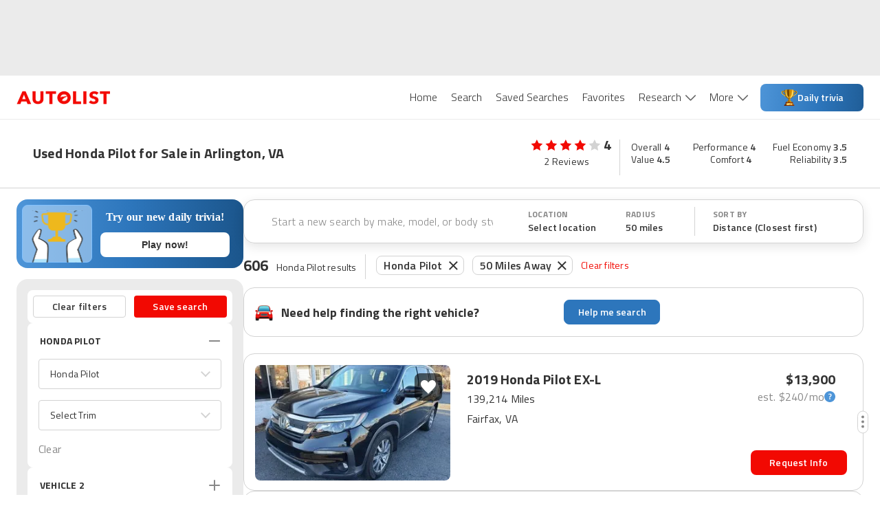

--- FILE ---
content_type: application/javascript
request_url: https://web-assets-production.autolist.com/_next/static/chunks/9160-5d95741000bff2fb.js
body_size: 106062
content:
try{!function(){var e="undefined"!=typeof window?window:"undefined"!=typeof global?global:"undefined"!=typeof globalThis?globalThis:"undefined"!=typeof self?self:{},i=(new e.Error).stack;i&&(e._sentryDebugIds=e._sentryDebugIds||{},e._sentryDebugIds[i]="e772dac2-7530-4c95-96cf-adbd29579be7",e._sentryDebugIdIdentifier="sentry-dbid-e772dac2-7530-4c95-96cf-adbd29579be7")}()}catch(e){}(self.webpackChunk_N_E=self.webpackChunk_N_E||[]).push([[9160],{46224:function(e,i,t){"use strict";let s=(0,t(15103).cn)({});i.Z=s},89884:function(e,i,t){"use strict";let s=(0,t(15103).cn)({});i.Z=s},23105:function(e,i,t){"use strict";t.d(i,{fG:function(){return l},nw:function(){return c},zB:function(){return o}});var s=t(15103),a=t(95495),n=t(88773);let o=(0,a.O4)("autolist_result_set_id",null),l=(0,s.cn)(null,(e,i)=>{e(o)||i(o,(0,n.Z)())}),c=(0,s.cn)(null,(e,i)=>{let t=(0,n.Z)();return i(o,t),t})},54654:function(e,i,t){"use strict";t.d(i,{k:function(){return s}});let s=(0,t(15103).cn)(void 0)},89748:function(e,i,t){"use strict";let s=(0,t(15103).cn)(!1);i.Z=s},13745:function(e,i,t){"use strict";t.d(i,{Z:function(){return m}});var s=t(85893),a=t(6230),n=t.n(a),o=t(67294),l=t(73715),c=t(84635),r=t(34816),d=t(16859),x=t.n(d),M=t(53804);function m({adhereToBottom:e=!1,targeting:i}){let[t,a]=(0,o.useState)(!1),{shouldGlobalAdsRefresh:d}=(0,o.useContext)(r.F);return t?null:(0,s.jsxs)("div",{className:n().dynamic([["e82691701d06de0d",[e?void 0:"0",e?"0":void 0,e?"-11px":void 0,e?void 0:"-11px",x()]]])+" ad-container",children:[(0,s.jsx)(M.Z,{adConfig:{dimensions:[[320,50]],targeting:{inLine:i},screenSizes:[l.r_]},placeholderSize:c.n9,shouldRefresh:d}),(0,s.jsx)("button",{"aria-label":"close",onClick:()=>a(!0),className:n().dynamic([["e82691701d06de0d",[e?void 0:"0",e?"0":void 0,e?"-11px":void 0,e?void 0:"-11px",x()]]])+" close-button"}),(0,s.jsx)(n(),{id:"e82691701d06de0d",dynamic:[e?void 0:"0",e?"0":void 0,e?"-11px":void 0,e?void 0:"-11px",x()],children:`.ad-container.__jsx-style-dynamic-selector{position:fixed;z-index:100;top:${e?void 0:"0"};bottom:${e?"0":void 0};display:-webkit-box;display:-webkit-flex;display:-moz-box;display:-ms-flexbox;display:flex;-webkit-box-pack:center;-webkit-justify-content:center;-moz-box-pack:center;-ms-flex-pack:center;justify-content:center;background-color:white;width:100%;height:50px}.close-button.__jsx-style-dynamic-selector{position:absolute;top:${e?"-11px":void 0};bottom:${e?void 0:"-11px"};right:2px;background-color:transparent;background-image:url(${x()});-webkit-background-size:24px 24px;-moz-background-size:24px 24px;-o-background-size:24px 24px;background-size:24px 24px;background-repeat:no-repeat;height:24px;width:24px;border:0}`})]})}},45664:function(e,i,t){"use strict";t.d(i,{Z:function(){return r}});var s=t(85893),a=t(18357),n=t(34816),o=t(67294),l=t(53804);function c(e){let{shouldGlobalAdsRefresh:i}=(0,o.useContext)(n.F),[t,a]=(0,o.useState)(!1);return!t&&e.isVisible&&a(!0),(0,s.jsx)(l.Z,{load:t,shouldRefresh:i,...e})}function r(e){let[i,t]=(0,a.YD)({threshold:0,rootMargin:"0px 0px -400px 0px",triggerOnce:!1});return(0,s.jsx)("div",{ref:i,children:(0,s.jsx)(c,{isVisible:t,...e})})}},59523:function(e,i,t){"use strict";t.d(i,{Z:function(){return g}});var s=t(85893),a=t(6230),n=t.n(a),o=t(45664),l=t(30428),c=t(84635),r=t(93967),d=t.n(r);let{styles:x,className:M}={styles:(0,s.jsx)(n(),{id:"b7dd72a82290e96e",children:".sidebar-ad.jsx-b7dd72a82290e96e{margin-bottom:20px}"}),className:"jsx-b7dd72a82290e96e"},m={styles:(0,s.jsx)(n(),{id:"267189962233224",children:"position: sticky;\n  top: 0;\n"}),className:"jsx-267189962233224"};function g({sticky:e=!0,sellerId:i}){return(0,s.jsxs)("div",{className:n().dynamic([["932561bdb06e02e9",[l.sp.lgMin]]])+" sidebar-ads",children:[(0,s.jsx)(o.Z,{adConfig:{targeting:{inLine:2,sellerId:i},dimensions:[[300,250],[300,600]]},placeholderSize:c.pJ,className:`sidebar-ad ${M}`}),(0,s.jsx)(o.Z,{placeholderSize:c.pJ,adConfig:{targeting:{inLine:3,sellerId:i},dimensions:[[300,250]]},className:`sidebar-ad ${M}`}),(0,s.jsx)(o.Z,{className:d()({[m.className]:e}),placeholderSize:c.pJ,adConfig:{targeting:{inLine:4,sellerId:i},dimensions:[[300,250],[300,600]]}}),(0,s.jsx)(n(),{id:"932561bdb06e02e9",dynamic:[l.sp.lgMin],children:`.sidebar-ads.__jsx-style-dynamic-selector{display:none}@media(min-width:${l.sp.lgMin}){.sidebar-ads.__jsx-style-dynamic-selector{display:block;width:300px;-webkit-flex-shrink:0;-ms-flex-negative:0;flex-shrink:0}}`}),x,m.styles]})}},7317:function(e,i,t){"use strict";t.d(i,{Z:function(){return o}});var s=t(85893),a=t(19694),n=t(63973);function o({placeholderSize:e=[],adConfig:i,load:t=!0,...o}){let{isShown:l,elementId:c}=(0,a.Z)(i,t),r=i.screenSizes||[];return(0,s.jsx)(n.Z,{elementId:c,placeholderSize:e,isShown:l,screenSizes:r,...o})}},30358:function(e,i,t){"use strict";t.d(i,{Z:function(){return g}});var s=t(85893),a=t(6230),n=t.n(a),o=t(84586),l=t.n(o),c=t(24409),r=t.n(c),d=t(30428),x=t(93967),M=t.n(x),m=t(65081);function g({className:e,active:i,onClick:t,...a}){let[o]=(0,m.Z)(e=>(0,s.jsxs)("button",{onClick:t,...a,className:n().dynamic([["6c7d71dc03f47f6f",[i?d.O9.WHITE:"rgba(0, 0, 0, 0.6)"]]])+" "+(a&&null!=a.className&&a.className||M()("favorite-icon-button")||""),children:[(0,s.jsx)("img",{"data-testid":"favorite-heart",src:e||i?l():r(),alt:"favorite",className:n().dynamic([["6c7d71dc03f47f6f",[i?d.O9.WHITE:"rgba(0, 0, 0, 0.6)"]]])+" "+(M()("favorite-heart")||"")}),(0,s.jsx)(n(),{id:"6c7d71dc03f47f6f",dynamic:[i?d.O9.WHITE:"rgba(0, 0, 0, 0.6)"],children:`.favorite-icon-button.__jsx-style-dynamic-selector{display:-webkit-box;display:-webkit-flex;display:-moz-box;display:-ms-flexbox;display:flex;-webkit-box-pack:center;-webkit-justify-content:center;-moz-box-pack:center;-ms-flex-pack:center;justify-content:center;-webkit-box-align:center;-webkit-align-items:center;-moz-box-align:center;-ms-flex-align:center;align-items:center;cursor:pointer;height:40px;width:40px;border:none;-webkit-border-radius:8px;-moz-border-radius:8px;border-radius:8px;background-color:${i?d.O9.WHITE:"rgba(0, 0, 0, 0.6)"};-webkit-box-shadow:0px 1px 3px rgba(0,0,0,.1);-moz-box-shadow:0px 1px 3px rgba(0,0,0,.1);box-shadow:0px 1px 3px rgba(0,0,0,.1)}`})]}));return(0,s.jsxs)(s.Fragment,{children:[(0,s.jsx)("div",{className:"jsx-25b4d9ae8f273cf8 "+(M()("favorite-icon-button-container",e)||""),children:o}),(0,s.jsx)(n(),{id:"25b4d9ae8f273cf8",children:".favorite-icon-button-container.jsx-25b4d9ae8f273cf8{position:absolute;top:12px;right:12px;z-index:9}"})]})}},3284:function(e,i,t){"use strict";t.d(i,{Z:function(){return h}});var s=t(85893),a=t(6230),n=t.n(a),o=t(93965),l=t(30428),c=t(27085),r=t.n(c),d=t(8983),x=t.n(d),M=t(14255),m=t.n(M),g=t(52372),p=t.n(g),j=t(22340),A=t.n(j),b=t(96668),u=t.n(b),I=t(33648),y=t.n(I);let N={GREAT_PRICE:r(),GOOD_PRICE:x(),FAIR_PRICE:m(),POOR_PRICE:p(),OVERPRICED:A(),OUTLIER:u(),NA:y()};function h({rating:e,size:i="small",className:t}){let{t:a}=(0,o.$G)(),c=null==e?"NA":e;if(!c||!("GREAT_PRICE"===c||"GOOD_PRICE"===c||"FAIR_PRICE"===c||"POOR_PRICE"===c||"OVERPRICED"===c||"OUTLIER"===c||"NA"===c))return null;let r=N[c],d=a(`imv.dealerRating.${c}`);return(0,s.jsxs)("div",{className:n().dynamic([["516bd0ffeecfb11b",[l.O9.BLACK,l.Rq.default,l.sp.mdMin]]])+" "+`dealer-rating ${t||""}`,children:[(0,s.jsx)("img",{src:r,alt:"Dealer Rating",width:"small"===i?16:20,height:"small"===i?16:20,className:n().dynamic([["516bd0ffeecfb11b",[l.O9.BLACK,l.Rq.default,l.sp.mdMin]]])+" dealer-rating-icon"}),(0,s.jsx)("span",{className:n().dynamic([["516bd0ffeecfb11b",[l.O9.BLACK,l.Rq.default,l.sp.mdMin]]])+" dealer-rating-text",children:d}),(0,s.jsx)(n(),{id:"516bd0ffeecfb11b",dynamic:[l.O9.BLACK,l.Rq.default,l.sp.mdMin],children:`.dealer-rating.__jsx-style-dynamic-selector{display:-webkit-box;display:-webkit-flex;display:-moz-box;display:-ms-flexbox;display:flex;-webkit-box-align:center;-webkit-align-items:center;-moz-box-align:center;-ms-flex-align:center;align-items:center;gap:8px}.dealer-rating-icon.__jsx-style-dynamic-selector{-webkit-flex-shrink:0;-ms-flex-negative:0;flex-shrink:0}.dealer-rating-text.__jsx-style-dynamic-selector{font-weight:700;color:${l.O9.BLACK};font-size:14px;line-height:20px;font-family:${l.Rq.default};letter-spacing:.2px}@media(min-width:${l.sp.mdMin}){.dealer-rating-text.__jsx-style-dynamic-selector{font-size:16px;line-height:24px}}`})]})}},53319:function(e,i,t){"use strict";t.d(i,{Z:function(){return ea}});var s,a,n,o,l=t(85893),c=t(6230),r=t.n(c),d=t(25104),x=t.n(d),M=t(60983),m=t.n(M),g=t(67294),p=t(35446),j=function({isOpen:e,trackingParams:i}){return{event_type:p.tw.engagement,source_page:p.XT.Vdp,feature:p.AN.leadForm,engagement_type:e?"collapse_message_tap":"add_message_tap",event_context:{tracking_params:i}}},A=function({isOptedIn:e,trackingParams:i}){return{event_type:p.tw.engagement,source_page:p.XT.Vdp,feature:p.AN.leadForm,engagement_type:e?"marketing_opt_out_tap":"marketing_opt_in_tap",event_context:{tracking_params:i}}},b=t(81767),u=t(52750),I=t(75180),y=t(63431),N=t(14221),h=t.n(N),D=t(69730),z=t.n(D),f=t(49299),w=t.n(f),k=t(30428);let T=new String(`.field.jsx-4264c3d5821c746a{position:relative;width:100%}.validation-icon.jsx-4264c3d5821c746a,.locked-icon.jsx-4264c3d5821c746a{position:absolute;right:14px;top:14px}.padding.jsx-4264c3d5821c746a .validation-icon.jsx-4264c3d5821c746a{right:30px}.padding.jsx-4264c3d5821c746a .locked-icon.jsx-4264c3d5821c746a{right:34px}label.field-label.jsx-4264c3d5821c746a{font-size:18px;font-weight:400;color:${k.O9.G3};-webkit-transition:top.25s;-moz-transition:top.25s;-o-transition:top.25s;transition:top.25s;position:absolute;z-index:1;top:10px;left:16px;cursor:text}.padding.jsx-4264c3d5821c746a label.field-label.jsx-4264c3d5821c746a{left:32px}label.error-label.jsx-4264c3d5821c746a{color:${k.O9.ALR1};font-size:12px;position:absolute;right:0;bottom:-23px}.padding.jsx-4264c3d5821c746a label.error-label.jsx-4264c3d5821c746a{right:16px}input.jsx-4264c3d5821c746a{width:100%;height:48px;padding:10px 16px;-webkit-box-sizing:border-box;-moz-box-sizing:border-box;box-sizing:border-box;background:transparent;-webkit-border-radius:4px;-moz-border-radius:4px;border-radius:4px;border:1px solid ${k.O9.G2};font-size:18px;color:${k.O9.BLACK};caret-color:${k.O9.ALR1};font-family:${k.Rq.default};font-weight:400;z-index:3;-webkit-appearance:none}.locked.jsx-4264c3d5821c746a input.jsx-4264c3d5821c746a{-webkit-text-fill-color:${k.O9.G3};opacity:1;color:${k.O9.G3}}input.jsx-4264c3d5821c746a:-webkit-autofill,input.jsx-4264c3d5821c746a:-webkit-autofill:hover,input.jsx-4264c3d5821c746a:-webkit-autofill:focus input.jsx-4264c3d5821c746a:-webkit-autofill{-webkit-box-shadow:0 0 0px 1e3px white inset!important}input.jsx-4264c3d5821c746a:valid{border:1px solid ${k.O9.G2}}input.jsx-4264c3d5821c746a:focus{outline:0;border:2px solid ${k.O9.BLACK}}input.jsx-4264c3d5821c746a:focus+label.jsx-4264c3d5821c746a,input.jsx-4264c3d5821c746a:not([value=""])+label.jsx-4264c3d5821c746a{top:-13px;left:16px;z-index:0;padding:0px 4px;color:${k.O9.BLACK};background:${k.O9.WHITE};font-weight:400;font-size:16px}.locked.jsx-4264c3d5821c746a input.jsx-4264c3d5821c746a:focus+label.jsx-4264c3d5821c746a,.locked.jsx-4264c3d5821c746a input.jsx-4264c3d5821c746a:not([value=""])+label.jsx-4264c3d5821c746a{color:${k.O9.G3}}input.validation-error.jsx-4264c3d5821c746a{border-color:${k.O9.ALR1}}input.jsx-4264c3d5821c746a:disabled+label.jsx-4264c3d5821c746a{z-index:0;top:-13px;left:16px;padding:0px 4px;background:${k.O9.WHITE};font-weight:400;font-size:16px}.padding.jsx-4264c3d5821c746a{padding:0px 16px}`);T.__hash="4264c3d5821c746a";var O=function({type:e,label:i,error:t,showValidationIcon:s,className:a="",onValidation:n,value:o,onBlur:c,locked:d=!1,disabled:x,...M}){let[m]=(0,y.Me)(),g=s&&t?w():s&&!t?z():null,p=o?{value:o}:{};return(0,l.jsxs)("div",{className:`jsx-${T.__hash} field ${a} ${d?"locked":""}`,children:[d?(0,l.jsx)("img",{src:h(),className:`jsx-${T.__hash} locked-icon`}):(0,l.jsx)("img",{src:g,"data-testid":`${i} validation icon`,className:`jsx-${T.__hash} validation-icon`}),(0,l.jsx)("input",{id:m,...M,...p,disabled:d||x,value:o,type:e,required:!0,formNoValidate:!0,onBlur:e=>{c&&c(e),n&&n(t)},className:`jsx-${T.__hash} `+(p&&null!=p.className&&p.className||M&&null!=M.className&&M.className||(t&&s?"validation-error":"")||"")}),(0,l.jsx)("label",{htmlFor:m,className:`jsx-${T.__hash} field-label`,children:i}),s&&(0,l.jsx)("label",{htmlFor:m,className:`jsx-${T.__hash} error-label`,children:t}),(0,l.jsx)(r(),{id:T.__hash,children:T})]})},L=t(20512),C=t(93965),E=t(4689),v=t(91235),S=t(97087),_=function({validationError:e,trackingParams:i,sourcePage:t}){return{event_type:p.tw.appEvent,source_page:t,feature:p.AN.leadForm,app_event_type:e?"email_is_invalid":"email_is_valid",event_context:{tracking_params:i}}},Q=function({validationError:e,trackingParams:i,sourcePage:t}){return{event_type:p.tw.appEvent,source_page:t,feature:p.AN.leadForm,app_event_type:e?"name_is_invalid":"name_is_valid",event_context:{tracking_params:i}}},Z=function({validationError:e,trackingParams:i,sourcePage:t}){return{event_type:p.tw.appEvent,source_page:t,feature:p.AN.leadForm,app_event_type:e?"phone_number_invalid":"phone_number_valid",event_context:{tracking_params:i}}},G=t(17887);let U={styles:(0,l.jsx)(r(),{id:"98df324d780206f4",children:`.textArea.jsx-98df324d780206f4{height:128px;-webkit-box-sizing:border-box;-moz-box-sizing:border-box;box-sizing:border-box;border:1px solid ${k.O9.G3};caret-color:${k.O9.ALR1};font-size:18px;color:${k.O9.BLACK};-webkit-border-radius:4px;-moz-border-radius:4px;border-radius:4px;padding:12px 16px;font-family:${k.Rq.default};-webkit-appearance:none;resize:vertical;-webkit-flex-shrink:0;-ms-flex-negative:0;flex-shrink:0;margin:0 20px}.textArea.jsx-98df324d780206f4:focus{border:2px solid ${k.O9.BLACK};outline:none}`}),className:"jsx-98df324d780206f4"};function Y({isSubmitted:e,formInputClassName:i,showZipCode:t,showAddress:s,showMessage:a=!0,showAlerts:n=!0,marginClassName:o,leadSubmission:c,vin:d}){let{trackingParams:M}=(0,g.useContext)(u.Z),p=(0,g.useContext)(S.Z),y=!!(e&&c.message),[N,h]=(0,g.useState)(y),[D,z]=(0,g.useState)(!1);(0,g.useEffect)(()=>{h(y)},[y]);let{t:f}=(0,C.$G)(),w=(0,E.Z)(),T=e?{value:c.name}:{},Y=e?{value:c.email}:{},B=e?{value:c.phone}:{},$=e?{value:c.zip}:{},P=e?{value:c.address}:{},R=e?{value:c.message}:{};function H(){D||(z(!0),(0,G.tf)(d))}return(0,l.jsxs)(l.Fragment,{children:[(0,l.jsx)(L.gN,{name:"name",autocomplete:"on",children:t=>{let{field:s,form:a}=t,n=f(a.errors.name),o=a.touched.name;return(0,l.jsx)(O,{"data-testid":"name",disabled:e,type:"text",className:i,locked:e,error:n,showValidationIcon:o||e,label:f("leadForm.name"),...s,...T,onBlur:s.onBlur,onClick:()=>{H(),w.log((0,I.Z)({action:"name_field",trackingParams:M,...p}))},onValidation:()=>{e||w.log(Q({validationError:n,trackingParams:M,...p}))}})}}),(0,l.jsx)(v.Z,{size:"29px"}),(0,l.jsx)(L.gN,{name:"email",autocomplete:"on",children:t=>{let{field:s,form:a}=t,n=f(a.errors.email),o=a.touched.email;return(0,l.jsx)(O,{"data-testid":"email",disabled:e,locked:e,type:"email",className:i,error:n,showValidationIcon:o||e,label:f("leadForm.emailAddress"),...s,...Y,onBlur:s.onBlur,onClick:()=>{H(),w.log((0,I.Z)({action:"email_field",trackingParams:M,...p}))},onValidation:()=>{e||w.log(_({validationError:n,trackingParams:M,...p}))}})}}),(0,l.jsx)(v.Z,{size:"29px"}),(0,l.jsx)(L.gN,{name:"phone",autocomplete:"on",children:t=>{let{field:s,form:a}=t,n=f(a.errors.phone),o=a.touched.phone;return(0,l.jsx)(O,{"data-testid":"phone",disabled:e,type:"tel",error:n,className:i,showValidationIcon:!!((B.value||s.value)&&(o||e)),locked:e,label:f("leadForm.phoneNumber"),...s,...B,onBlur:s.onBlur,onClick:()=>{H(),w.log((0,I.Z)({action:"phone_field",trackingParams:M,...p}))},onValidation:()=>{e||w.log(Z({validationError:n,trackingParams:M,...p}))}})}}),s&&(0,l.jsxs)(l.Fragment,{children:[(0,l.jsx)(v.Z,{size:"29px"}),(0,l.jsx)(L.gN,{name:"address",autocomplete:"on",children:t=>{let{field:s,form:a}=t,n=f(a.errors.address),o=a.touched.address;return(0,l.jsx)(O,{"data-testid":"address",disabled:e,type:"text",className:i,error:n,showValidationIcon:o||e,label:f("leadForm.address"),...s,...P})}})]}),t&&(0,l.jsxs)(l.Fragment,{children:[(0,l.jsx)(v.Z,{size:"29px"}),(0,l.jsx)(L.gN,{name:"zip",autocomplete:"on",children:t=>{let{field:s,form:a}=t,n=f(a.errors.zip),o=a.touched.zip;return(0,l.jsx)(O,{"data-testid":"zip",disabled:e,type:"text",className:i,error:n,showValidationIcon:o||e,label:f("leadForm.zipCode"),...s,...$})}})]}),a&&(0,l.jsxs)(l.Fragment,{children:[(0,l.jsx)(v.Z,{size:"16px"}),(0,l.jsxs)("button",{"data-testid":"message",type:"button",onClick:()=>{w.log(j({isOpen:N,trackingParams:M})),h(!N)},disabled:e,className:r().dynamic([["7b63161d1a1843bc",[k.O9.G4,k.sp.smMin,k.O9.G2,k.Rq.default,"plus",x(),"minus",m(),"no-border",k.O9.BLACK,k.sp.smMin,k.sp.mdMin]]])+" "+`message ${N?"no-border":""} ${o}`,children:[(0,l.jsx)("div",{className:r().dynamic([["7b63161d1a1843bc",[k.O9.G4,k.sp.smMin,k.O9.G2,k.Rq.default,"plus",x(),"minus",m(),"no-border",k.O9.BLACK,k.sp.smMin,k.sp.mdMin]]])+" "+((N?"minus":"plus")||"")}),(0,l.jsx)("div",{className:r().dynamic([["7b63161d1a1843bc",[k.O9.G4,k.sp.smMin,k.O9.G2,k.Rq.default,"plus",x(),"minus",m(),"no-border",k.O9.BLACK,k.sp.smMin,k.sp.mdMin]]])+" message-text",children:N?f("leadForm.collapseMessage"):f("leadForm.addMessage")})]})]}),a&&N&&(0,l.jsx)(L.gN,{as:"textarea",autoFocus:!0,name:"message","data-testid":"message-input",className:`textArea ${U.className} ${o}`,disabled:e,...R}),n&&(0,l.jsxs)(l.Fragment,{children:[(0,l.jsx)(v.Z,{size:"26px",smSize:"32px"}),(0,l.jsxs)("div",{className:r().dynamic([["7b63161d1a1843bc",[k.O9.G4,k.sp.smMin,k.O9.G2,k.Rq.default,"plus",x(),"minus",m(),"no-border",k.O9.BLACK,k.sp.smMin,k.sp.mdMin]]])+" "+`send-alerts-container ${o}`,children:[(0,l.jsx)(L.gN,{name:"sendAlerts",children:i=>{let{field:t}=i;return(0,l.jsx)(b.Z,{"data-testid":"checkbox",disabled:e,checked:e?!!c.sendAlerts:t.value,...t,onClick:()=>{w.log(A({isOptedIn:t.value,trackingParams:M}))}})}}),(0,l.jsx)("div",{className:r().dynamic([["7b63161d1a1843bc",[k.O9.G4,k.sp.smMin,k.O9.G2,k.Rq.default,"plus",x(),"minus",m(),"no-border",k.O9.BLACK,k.sp.smMin,k.sp.mdMin]]])+" send-alerts-text",children:f("leadForm.send")})]})]}),(0,l.jsx)(r(),{id:"7b63161d1a1843bc",dynamic:[k.O9.G4,k.sp.smMin,k.O9.G2,k.Rq.default,"plus",x(),"minus",m(),"no-border",k.O9.BLACK,k.sp.smMin,k.sp.mdMin],children:`.message.__jsx-style-dynamic-selector:focus{outline:none}.message-text.__jsx-style-dynamic-selector{font-size:16px;font-weight:400;color:${k.O9.G4}}.margin.__jsx-style-dynamic-selector{margin:0 16px}@media(min-width:${k.sp.smMin}){.message-text.__jsx-style-dynamic-selector{font-size:18px}}.message.__jsx-style-dynamic-selector{display:-webkit-box;display:-webkit-flex;display:-moz-box;display:-ms-flexbox;display:flex;-webkit-box-align:center;-webkit-align-items:center;-moz-box-align:center;-ms-flex-align:center;align-items:center;padding:16px 0px;background:transparent;border:none;border-bottom:1px solid ${k.O9.G2};font-family:${k.Rq.default};cursor:pointer;-webkit-flex-shrink:0;-ms-flex-negative:0;flex-shrink:0}.plus.__jsx-style-dynamic-selector{width:24px;height:24px;margin-right:12px;background-image:url(${x()});-webkit-background-size:cover;-moz-background-size:cover;-o-background-size:cover;background-size:cover}.minus.__jsx-style-dynamic-selector{width:24px;height:24px;margin-right:12px;background-image:url(${m()});-webkit-background-size:cover;-moz-background-size:cover;-o-background-size:cover;background-size:cover}.no-border.__jsx-style-dynamic-selector{border-bottom:none}.send-alerts-container.__jsx-style-dynamic-selector{display:-webkit-box;display:-webkit-flex;display:-moz-box;display:-ms-flexbox;display:flex;-webkit-box-align:center;-webkit-align-items:center;-moz-box-align:center;-ms-flex-align:center;align-items:center}.send-alerts-text.__jsx-style-dynamic-selector{margin-left:12px;font-size:12px;font-weight:400;color:${k.O9.BLACK}}@media(min-width:${k.sp.smMin}){.send-alerts-text.__jsx-style-dynamic-selector{font-size:16px;margin-left:24px}}@media(min-width:${k.sp.mdMin}){.send-alerts-text.__jsx-style-dynamic-selector{margin-left:12px}}`}),U.styles]})}(s=n||(n={})).plus="plus",s.minus="minus",s.noBorder="no-border";var B=t(5591),$=t(11096),P=t(93967),R=t.n(P),H=t(35166),W=t(48583),V=t(77808),F=t(55245),J=t(13867),K=t(52343),X=t(56349),q=t(85643),ee=t(52111),ei=t(39407);let et={styles:(0,l.jsx)(r(),{id:"915da595166d9593",children:`.textArea.jsx-915da595166d9593{height:128px;-webkit-box-sizing:border-box;-moz-box-sizing:border-box;box-sizing:border-box;border:1px solid ${k.O9.G3};caret-color:${k.O9.ALR1};font-size:18px;color:${k.O9.BLACK};-webkit-border-radius:4px;-moz-border-radius:4px;border-radius:4px;padding:12px 16px;font-family:${k.Rq.default};-webkit-appearance:none;resize:vertical;-webkit-flex-shrink:0;-ms-flex-negative:0;flex-shrink:0}.textArea.jsx-915da595166d9593:focus{border:2px solid ${k.O9.BLACK};outline:none}`}),className:"jsx-915da595166d9593"};function es({isSubmitted:e,showAddress:i,showMessage:t=!0,showAlerts:s=!0,lockEmail:a=!1,leadSubmission:n,vin:o,dealerPage:c,phoneNumber:d,addFieldPadding:M=!1}){let{sourcePage:y}=(0,g.useContext)(S.Z),{onClick:N}=(0,H.Z)({feature:p.AN.leadForm,sourcePage:y}),{trackingParams:h}=(0,g.useContext)(u.Z),D=(0,g.useContext)(S.Z),z=!!(e&&n.message),[f,w]=(0,g.useState)(z),[T,U]=(0,g.useState)(!1),Y=function(){let{trackingParams:e}=(0,g.useContext)(u.Z),{isMobile:i,isTablet:t}=(0,V.Z)(),s=(0,F.Z)(),a=(0,W.Dv)(J.Y);return async function(n){let{adExtId:o,adPartnerId:l}=(0,ee.Hy)();e?.id_from_provider&&e?.remote_dealer_id&&s&&await K.ZP.submitPhoneLeadTracking({listingId:Number(e.id_from_provider),serviceProviderId:Number(e.remote_dealer_id),sessionId:s,leadTrackingType:X.C.PHONE_CALL,platform:i||t?"mobile":"desktop",sourcePage:n??q.o.VDP_STANDARD,listingPagePosition:a,adExtId:o,adPartnerId:l})}}();(0,g.useEffect)(()=>{w(z)},[z]);let{t:P}=(0,C.$G)(),es=(0,E.Z)(),ea=(0,g.useMemo)(()=>e?{value:n.name}:{},[e,n.name]),en=(0,g.useMemo)(()=>e?{value:n.email}:{},[e,n.email]),eo=(0,g.useMemo)(()=>e?{value:n.phone}:{},[e,n.phone]),el=(0,g.useMemo)(()=>e?{value:n.zip}:{},[e,n.zip]),ec=(0,g.useMemo)(()=>e?{value:n.address}:{},[e,n.address]),er=(0,g.useMemo)(()=>e?{value:n.message}:{},[e,n.message]),ed=d?(0,$.Z)(d):void 0,ex=(0,g.useCallback)(({form:e})=>i=>{e?.handleBlur(i)},[]),eM=(0,g.useCallback)(()=>{T||(U(!0),(0,G.tf)(o))},[T,o]),em=(0,g.useCallback)(()=>{es.log(function({sourcePage:e,feature:i}){return{event_type:p.tw.engagement,engagement_type:"call_tap",source_page:e??p.XT.VdpModalLeadForm,feature:i??p.AN.leadForm}}({sourcePage:y,feature:p.AN.leadForm})),Y((0,q._)(y))},[es,y,Y]),eg=M?"field-padding":"";return(0,l.jsxs)(l.Fragment,{children:[(0,l.jsxs)("div",{className:`jsx-${ei.lE.__hash} `+r().dynamic([["8b52e304db2a210b",[k.O9.G4,k.O9.G4,k.sp.smMin,k.O9.G2,k.Rq.default,"plus",x(),"minus",m(),"no-border",k.O9.BLACK,k.sp.smMin,k.sp.mdMin,k.O9.G2,k.O9.G4,k.Rq.default]]])+" "+(R()("dealer-info-container",eg)||""),children:[(0,l.jsx)("div",{className:`jsx-${ei.lE.__hash} `+r().dynamic([["8b52e304db2a210b",[k.O9.G4,k.O9.G4,k.sp.smMin,k.O9.G2,k.Rq.default,"plus",x(),"minus",m(),"no-border",k.O9.BLACK,k.sp.smMin,k.sp.mdMin,k.O9.G2,k.O9.G4,k.Rq.default]]])+" dealer-hours-container",children:(0,l.jsx)(B.Z,{dealerHours:c?.dealer.hours})}),(0,l.jsxs)("div",{className:`jsx-${ei.lE.__hash} `+r().dynamic([["8b52e304db2a210b",[k.O9.G4,k.O9.G4,k.sp.smMin,k.O9.G2,k.Rq.default,"plus",x(),"minus",m(),"no-border",k.O9.BLACK,k.sp.smMin,k.sp.mdMin,k.O9.G2,k.O9.G4,k.Rq.default]]])+" contact-button-container",children:[ed&&d&&(0,l.jsx)("button",{type:"button",className:`jsx-${ei.lE.__hash} `+r().dynamic([["8b52e304db2a210b",[k.O9.G4,k.O9.G4,k.sp.smMin,k.O9.G2,k.Rq.default,"plus",x(),"minus",m(),"no-border",k.O9.BLACK,k.sp.smMin,k.sp.mdMin,k.O9.G2,k.O9.G4,k.Rq.default]]])+" call-button",children:(0,l.jsxs)("a",{href:`tel: ${d}`,target:"_parent",onClick:em,className:`jsx-${ei.lE.__hash} `+r().dynamic([["8b52e304db2a210b",[k.O9.G4,k.O9.G4,k.sp.smMin,k.O9.G2,k.Rq.default,"plus",x(),"minus",m(),"no-border",k.O9.BLACK,k.sp.smMin,k.sp.mdMin,k.O9.G2,k.O9.G4,k.Rq.default]]])+" call-link",children:[(0,l.jsx)("div",{className:`jsx-${ei.lE.__hash} `+r().dynamic([["8b52e304db2a210b",[k.O9.G4,k.O9.G4,k.sp.smMin,k.O9.G2,k.Rq.default,"plus",x(),"minus",m(),"no-border",k.O9.BLACK,k.sp.smMin,k.sp.mdMin,k.O9.G2,k.O9.G4,k.Rq.default]]])+" call-icon"}),(0,l.jsx)("div",{className:`jsx-${ei.lE.__hash} `+r().dynamic([["8b52e304db2a210b",[k.O9.G4,k.O9.G4,k.sp.smMin,k.O9.G2,k.Rq.default,"plus",x(),"minus",m(),"no-border",k.O9.BLACK,k.sp.smMin,k.sp.mdMin,k.O9.G2,k.O9.G4,k.Rq.default]]])+" call",children:P("vdp.actions.call")})]})}),(0,l.jsxs)("button",{type:"button",onClick:N,className:`jsx-${ei.lE.__hash} `+r().dynamic([["8b52e304db2a210b",[k.O9.G4,k.O9.G4,k.sp.smMin,k.O9.G2,k.Rq.default,"plus",x(),"minus",m(),"no-border",k.O9.BLACK,k.sp.smMin,k.sp.mdMin,k.O9.G2,k.O9.G4,k.Rq.default]]])+" sms-button",children:[(0,l.jsx)("div",{className:`jsx-${ei.lE.__hash} `+r().dynamic([["8b52e304db2a210b",[k.O9.G4,k.O9.G4,k.sp.smMin,k.O9.G2,k.Rq.default,"plus",x(),"minus",m(),"no-border",k.O9.BLACK,k.sp.smMin,k.sp.mdMin,k.O9.G2,k.O9.G4,k.Rq.default]]])+" sms-icon"}),(0,l.jsx)("div",{className:`jsx-${ei.lE.__hash} `+r().dynamic([["8b52e304db2a210b",[k.O9.G4,k.O9.G4,k.sp.smMin,k.O9.G2,k.Rq.default,"plus",x(),"minus",m(),"no-border",k.O9.BLACK,k.sp.smMin,k.sp.mdMin,k.O9.G2,k.O9.G4,k.Rq.default]]])+" sms",children:P("vdp.actions.text")})]})]}),(0,l.jsx)("div",{className:`jsx-${ei.lE.__hash} `+r().dynamic([["8b52e304db2a210b",[k.O9.G4,k.O9.G4,k.sp.smMin,k.O9.G2,k.Rq.default,"plus",x(),"minus",m(),"no-border",k.O9.BLACK,k.sp.smMin,k.sp.mdMin,k.O9.G2,k.O9.G4,k.Rq.default]]])+" or-divider",children:(0,l.jsx)("span",{className:`jsx-${ei.lE.__hash} `+r().dynamic([["8b52e304db2a210b",[k.O9.G4,k.O9.G4,k.sp.smMin,k.O9.G2,k.Rq.default,"plus",x(),"minus",m(),"no-border",k.O9.BLACK,k.sp.smMin,k.sp.mdMin,k.O9.G2,k.O9.G4,k.Rq.default]]]),children:"Or"})})]}),(0,l.jsx)(v.Z,{size:"29px"}),(0,l.jsx)(L.gN,{name:"name",autocomplete:"on",component:({field:i,form:t})=>{let s=P(t.errors.name),a=t.touched.name;return(0,l.jsx)(O,{"data-testid":"name",disabled:e,locked:e,type:"text",className:eg,error:s,showValidationIcon:a||e,label:P("leadForm.name"),...i,...ea,onBlur:ex({form:t}),onClick:()=>{eM(),es.log((0,I.Z)({action:"name_field",trackingParams:h,...D}))},onValidation:()=>{e||es.log(Q({validationError:s,trackingParams:h,...D}))}})}}),(0,l.jsx)(v.Z,{size:"29px"}),(0,l.jsx)(L.gN,{name:"email",autocomplete:"on",component:({field:i,form:t})=>{let s=P(t.errors.email),n=t.touched.email;return(0,l.jsx)(O,{"data-testid":"email",disabled:e,locked:a||e,type:"email",className:eg,error:s,showValidationIcon:n||e,label:P("leadForm.emailAddress"),...i,...en,onBlur:ex({form:t}),onClick:()=>{eM(),es.log((0,I.Z)({action:"email_field",trackingParams:h,...D}))},onValidation:()=>{e||es.log(_({validationError:s,trackingParams:h,...D}))}})}}),(0,l.jsx)(v.Z,{size:"29px"}),(0,l.jsxs)("div",{className:`jsx-${ei.lE.__hash} `+r().dynamic([["8b52e304db2a210b",[k.O9.G4,k.O9.G4,k.sp.smMin,k.O9.G2,k.Rq.default,"plus",x(),"minus",m(),"no-border",k.O9.BLACK,k.sp.smMin,k.sp.mdMin,k.O9.G2,k.O9.G4,k.Rq.default]]])+" "+(R()("phone-and-zip-container",eg)||""),children:[(0,l.jsx)(L.gN,{name:"phone",autocomplete:"on",component:({field:i,form:t})=>{let s=P(t.errors.phone),a=t.touched.phone;return(0,l.jsx)(O,{"data-testid":"phone",disabled:e,locked:e,type:"tel",error:s,showValidationIcon:!!((eo.value||i.value)&&(a||e)),label:P("leadForm.phoneNumberSmsVariant"),...i,...eo,onBlur:ex({form:t}),onClick:()=>{eM(),es.log((0,I.Z)({action:"phone_field",trackingParams:h,...D}))},onValidation:()=>{e||es.log(Z({validationError:s,trackingParams:h,...D}))}})}}),(0,l.jsx)(L.gN,{name:"zip",autocomplete:"on",component:({field:i,form:t})=>{let s=P(t.errors.zip),a=t.touched.zip;return(0,l.jsx)(O,{"data-testid":"zip",disabled:e,locked:e,type:"text",error:s,showValidationIcon:a||e,label:P("leadForm.zipCodeSmsVariant"),...i,...el})}})]}),i&&(0,l.jsxs)(l.Fragment,{children:[(0,l.jsx)(v.Z,{size:"29px"}),(0,l.jsx)(L.gN,{name:"address",autocomplete:"on",component:({field:i,form:t})=>{let s=P(t.errors.address),a=t.touched.address;return(0,l.jsx)(O,{"data-testid":"address",disabled:e,type:"text",className:eg,error:s,showValidationIcon:a||e,label:P("leadForm.address"),...i,...ec})}})]}),t&&(0,l.jsxs)(l.Fragment,{children:[(0,l.jsx)(v.Z,{size:"16px"}),(0,l.jsxs)("button",{"data-testid":"message",type:"button",onClick:()=>{es.log(j({isOpen:f,trackingParams:h})),w(!f)},disabled:e,className:`jsx-${ei.lE.__hash} `+r().dynamic([["8b52e304db2a210b",[k.O9.G4,k.O9.G4,k.sp.smMin,k.O9.G2,k.Rq.default,"plus",x(),"minus",m(),"no-border",k.O9.BLACK,k.sp.smMin,k.sp.mdMin,k.O9.G2,k.O9.G4,k.Rq.default]]])+" "+`message ${f?"no-border":""}`,children:[(0,l.jsx)("div",{className:`jsx-${ei.lE.__hash} `+r().dynamic([["8b52e304db2a210b",[k.O9.G4,k.O9.G4,k.sp.smMin,k.O9.G2,k.Rq.default,"plus",x(),"minus",m(),"no-border",k.O9.BLACK,k.sp.smMin,k.sp.mdMin,k.O9.G2,k.O9.G4,k.Rq.default]]])+" "+((f?"minus":"plus")||"")}),(0,l.jsx)("div",{className:`jsx-${ei.lE.__hash} `+r().dynamic([["8b52e304db2a210b",[k.O9.G4,k.O9.G4,k.sp.smMin,k.O9.G2,k.Rq.default,"plus",x(),"minus",m(),"no-border",k.O9.BLACK,k.sp.smMin,k.sp.mdMin,k.O9.G2,k.O9.G4,k.Rq.default]]])+" "+((e?"message-text-disabled":"message-text")||""),children:f?P("leadForm.collapseMessage"):P("leadForm.addMessage")})]})]}),t&&f&&(0,l.jsx)(L.gN,{as:"textarea",autoFocus:!0,name:"message","data-testid":"message-input",className:`textArea ${et.className}`,disabled:e,...er}),s&&(0,l.jsxs)(l.Fragment,{children:[(0,l.jsx)(v.Z,{size:"8px",smSize:"32px"}),(0,l.jsxs)("div",{className:`jsx-${ei.lE.__hash} `+r().dynamic([["8b52e304db2a210b",[k.O9.G4,k.O9.G4,k.sp.smMin,k.O9.G2,k.Rq.default,"plus",x(),"minus",m(),"no-border",k.O9.BLACK,k.sp.smMin,k.sp.mdMin,k.O9.G2,k.O9.G4,k.Rq.default]]])+" send-alerts-container",children:[(0,l.jsx)(L.gN,{name:"sendAlerts",component:({field:i})=>(0,l.jsx)(b.Z,{"data-testid":"checkbox",disabled:e,checked:e?!!n.sendAlerts:i.value,...i,onClick:()=>{es.log(A({isOptedIn:i.value,trackingParams:h}))}})}),(0,l.jsx)("div",{className:`jsx-${ei.lE.__hash} `+r().dynamic([["8b52e304db2a210b",[k.O9.G4,k.O9.G4,k.sp.smMin,k.O9.G2,k.Rq.default,"plus",x(),"minus",m(),"no-border",k.O9.BLACK,k.sp.smMin,k.sp.mdMin,k.O9.G2,k.O9.G4,k.Rq.default]]])+" send-alerts-text",children:P("leadForm.send")})]})]}),(0,l.jsx)(r(),{id:"8b52e304db2a210b",dynamic:[k.O9.G4,k.O9.G4,k.sp.smMin,k.O9.G2,k.Rq.default,"plus",x(),"minus",m(),"no-border",k.O9.BLACK,k.sp.smMin,k.sp.mdMin,k.O9.G2,k.O9.G4,k.Rq.default],children:`.message.__jsx-style-dynamic-selector:focus{outline:none}.message-text.__jsx-style-dynamic-selector{font-size:16px;font-weight:400;color:${k.O9.G4}}.message-text-disabled.__jsx-style-dynamic-selector{font-size:16px;font-weight:400;color:${k.O9.G4};opacity:.8}.margin.__jsx-style-dynamic-selector{margin:0 16px}@media(min-width:${k.sp.smMin}){.message-text.__jsx-style-dynamic-selector{font-size:18px}}.message.__jsx-style-dynamic-selector{display:-webkit-box;display:-webkit-flex;display:-moz-box;display:-ms-flexbox;display:flex;-webkit-box-align:center;-webkit-align-items:center;-moz-box-align:center;-ms-flex-align:center;align-items:center;padding:16px 0px;background:transparent;border:none;border-bottom:1px solid ${k.O9.G2};font-family:${k.Rq.default};cursor:pointer;-webkit-flex-shrink:0;-ms-flex-negative:0;flex-shrink:0}.plus.__jsx-style-dynamic-selector{width:24px;height:24px;margin-right:12px;background-image:url(${x()});-webkit-background-size:cover;-moz-background-size:cover;-o-background-size:cover;background-size:cover}.minus.__jsx-style-dynamic-selector{width:24px;height:24px;margin-right:12px;background-image:url(${m()});-webkit-background-size:cover;-moz-background-size:cover;-o-background-size:cover;background-size:cover}.no-border.__jsx-style-dynamic-selector{border-bottom:none}.send-alerts-container.__jsx-style-dynamic-selector{display:-webkit-box;display:-webkit-flex;display:-moz-box;display:-ms-flexbox;display:flex;-webkit-box-align:center;-webkit-align-items:center;-moz-box-align:center;-ms-flex-align:center;align-items:center}.send-alerts-text.__jsx-style-dynamic-selector{margin-left:12px;font-size:14px;font-weight:400;color:${k.O9.BLACK}}@media(min-width:${k.sp.smMin}){.send-alerts-text.__jsx-style-dynamic-selector{font-size:16px;margin-left:24px}}@media(min-width:${k.sp.mdMin}){.send-alerts-text.__jsx-style-dynamic-selector{margin-left:12px}}.or-divider.__jsx-style-dynamic-selector{display:-webkit-box;display:-webkit-flex;display:-moz-box;display:-ms-flexbox;display:flex;-webkit-box-align:center;-webkit-align-items:center;-moz-box-align:center;-ms-flex-align:center;align-items:center;margin:24px 0 0 0}.or-divider.__jsx-style-dynamic-selector::before,.or-divider.__jsx-style-dynamic-selector::after{content:"";-webkit-box-flex:1;-webkit-flex:1;-moz-box-flex:1;-ms-flex:1;flex:1;border-bottom:1px solid ${k.O9.G2}}.or-divider.__jsx-style-dynamic-selector::before{margin-right:8px}.or-divider.__jsx-style-dynamic-selector::after{margin-left:8px}.or-divider.__jsx-style-dynamic-selector span.__jsx-style-dynamic-selector{color:${k.O9.G4};font-family:${k.Rq.default};font-size:14px;font-style:normal;font-weight:600;line-height:18px;letter-spacing:.2px}.phone-and-zip-container.__jsx-style-dynamic-selector{display:-webkit-box;display:-webkit-flex;display:-moz-box;display:-ms-flexbox;display:flex;gap:16px}.field-padding.__jsx-style-dynamic-selector{padding:14px 0px}`}),(0,l.jsx)(r(),{id:ei.lE.__hash,children:ei.lE}),et.styles]})}function ea({useSmsVariant:e,leadSubmission:i,isSubmitted:t,vin:s,dealerPage:a,phoneNumber:n,showZipCode:o,showAddress:c,showMessage:d=!0,showAlerts:x=!0,lockEmail:M=!1,addMargin:m=!1}){return(0,l.jsxs)(l.Fragment,{children:[(0,l.jsx)("div",{className:`jsx-c3383c63a99d90ee field-set-wrapper ${m?"field-set-margin":""}`,children:(0,l.jsx)(e?es:Y,{leadSubmission:i,showMessage:d,showAlerts:x,showZipCode:o,showAddress:c,lockEmail:M,isSubmitted:t,vin:s,dealerPage:a,phoneNumber:n,addFieldPadding:!0,className:"jsx-c3383c63a99d90ee"})}),(0,l.jsx)(r(),{id:"c3383c63a99d90ee",children:".field-set-margin.jsx-c3383c63a99d90ee{margin:0 16px}.field-set-wrapper.jsx-c3383c63a99d90ee{display:-webkit-box;display:-webkit-flex;display:-moz-box;display:-ms-flexbox;display:flex;-webkit-box-orient:vertical;-webkit-box-direction:normal;-webkit-flex-direction:column;-moz-box-orient:vertical;-moz-box-direction:normal;-ms-flex-direction:column;flex-direction:column}"})]})}(a=o||(o={})).plus="plus",a.minus="minus",a.noBorder="no-border"},85873:function(e,i,t){"use strict";t.d(i,{r:function(){return a},Z:function(){return p}});var s,a,n=t(85893),o=t(20512),l=t(67294),c=t(11666),r=t(68328);async function d(e,i){let t=new URL(e),s=await fetch(t.toString(),{method:"POST",headers:{"Content-Type":"application/json"},body:JSON.stringify({number:i})});return(await s.json()).result}var x=t(93426);function M(e){return d(x.Z.phoneValidatorUrl,e)}var m=t(70959),g=t(61854);function p({children:e,showZipCode:i,showAddress:t,onSubmit:s,prefillFromAccount:a,vin:d}){let[x,p]=(0,l.useState)(0),j=(0,c.Z)(),{validateEmail:A}=(0,g.Z)(),{validatePhone:b}={validatePhone:M},u=(0,l.useMemo)(()=>(0,r.hV)({phoneValidator:b,emailValidator:A}),[b,A]);(0,l.useEffect)(()=>(p(1),()=>{p(1)}),[]),(0,l.useEffect)(()=>{p(1)},[d]);let{name:I,email:y,phone:N,message:h,zip:D=""}=(0,m.V)({fromAccount:a}),z=a?D:i&&"",f=(0,l.useMemo)(()=>({name:I,email:y,phone:N,message:h,...z&&{zip:z},...t&&{address:""},sendAlerts:!0}),[I,y,N,h,z,t]),w=(0,o.TA)({enableReinitialize:!1,initialValues:f,validationSchema:u,validateOnChange:!1,validateOnBlur:!0,onSubmit:async e=>{p(3);try{await s(e),j()&&p(2)}catch{p(1)}},validate:async e=>{try{await u.validate(e,{abortEarly:!1,context:{zipRequired:i,addressRequired:t}}),1!==x&&p(1);return}catch(e){return(0,o.wq)(e)}}}),k=(0,l.useMemo)(()=>e({submissionState:x}),[e,x]);return(0,l.useEffect)(()=>{let e=w.handleBlur;w.handleBlur=i=>{let t=i.target,s=t?.name;s&&s in w.touched||e(i)}},[w]),(0,n.jsx)(o.Hy,{value:w,children:k})}(s=a||(a={}))[s.disabled=0]="disabled",s[s.unSubmitted=1]="unSubmitted",s[s.submitted=2]="submitted",s[s.submitting=3]="submitting"},21055:function(e,i,t){"use strict";t.d(i,{Z:function(){return g}});var s=t(85893),a=t(6230),n=t.n(a),o=t(78719),l=t(93965),c=t(75180),r=t(52750),d=t(67294),x=t(4689),M=t(30428),m=t(97087);function g({termsClassName:e}){let{trackingParams:i}=(0,d.useContext)(r.Z),t=(0,x.Z)(),a=(0,d.useContext)(m.Z);return(0,s.jsxs)("div",{className:n().dynamic([["6d00da3e3538aa82",[M.O9.BLACK,M.O9.BLACK]]])+" "+`terms-text ${e||""}`,children:[(0,s.jsx)(l.cC,{i18nKey:"leadForm.terms",components:[(0,s.jsx)(o.Z,{"data-testid":"terms",href:"/pages/terms",children:(0,s.jsx)("a",{"data-testid":"terms",onClick:()=>{t.log((0,c.Z)({action:"terms_of_use",trackingParams:i,...a}))},className:n().dynamic([["6d00da3e3538aa82",[M.O9.BLACK,M.O9.BLACK]]]),children:"Terms of Use"})}),(0,s.jsx)(o.Z,{"data-testid":"privacy",href:"/pages/privacy",children:(0,s.jsx)("a",{onClick:()=>{t.log((0,c.Z)({action:"privacy_policy",trackingParams:i,...a}))},"data-testid":"privacy",className:n().dynamic([["6d00da3e3538aa82",[M.O9.BLACK,M.O9.BLACK]]]),children:"Privacy Policy"})})]}),(0,s.jsx)(n(),{id:"6d00da3e3538aa82",dynamic:[M.O9.BLACK,M.O9.BLACK],children:`.terms-text.__jsx-style-dynamic-selector{text-align:left;font-size:12px;font-weight:300;color:${M.O9.BLACK};text-decoration:none}.terms-text.__jsx-style-dynamic-selector a{font-size:10px;color:${M.O9.BLACK}}.terms-text.padding.__jsx-style-dynamic-selector{padding:0px 16px 8px 16px}`})]})}},39407:function(e,i,t){"use strict";t.d(i,{W6:function(){return b},lE:function(){return u},xk:function(){return A}});var s=t(85893),a=t(6230),n=t.n(a),o=t(30428),l=t(91104),c=t.n(l),r=t(43580),d=t.n(r),x=t(93952),M=t.n(x),m=t(35577),g=t.n(m),p=t(74061),j=t.n(p);let A={styles:(0,s.jsx)(n(),{id:"599c92e4a7402c90",children:".form.jsx-599c92e4a7402c90{display:-webkit-box;display:-webkit-flex;display:-moz-box;display:-ms-flexbox;display:flex;-webkit-box-orient:vertical;-webkit-box-direction:normal;-webkit-flex-direction:column;-moz-box-orient:vertical;-moz-box-direction:normal;-ms-flex-direction:column;flex-direction:column;height:100%}"}),className:"jsx-599c92e4a7402c90"},b=new String(`.title.jsx-ec6b18904c96e307{display:-webkit-box;display:-webkit-flex;display:-moz-box;display:-ms-flexbox;display:flex;-webkit-box-align:end;-webkit-align-items:flex-end;-moz-box-align:end;-ms-flex-align:end;align-items:flex-end;-webkit-box-pack:start;-webkit-justify-content:flex-start;-moz-box-pack:start;-ms-flex-pack:start;justify-content:flex-start;margin-bottom:29px}.sms-variant-title.jsx-ec6b18904c96e307{margin-bottom:12px}@media(min-width:${o.sp.smMin}){.title.jsx-ec6b18904c96e307{margin-bottom:44px}}.lead-form-title.jsx-ec6b18904c96e307{position:-webkit-sticky;position:sticky;top:0;z-index:2;background:${o.O9.WHITE};padding:14px 16px 14px 16px;border-bottom:1px solid ${o.O9.G2}}@media(min-width:${o.sp.smMin}){.lead-form-title.jsx-ec6b18904c96e307{margin-bottom:47px;padding:0px 16px 0px 16px;border-bottom:none}}@media(min-width:${o.sp.smMin}){.title.contacted.jsx-ec6b18904c96e307{margin-bottom:31px}}.sub-text.jsx-ec6b18904c96e307{font-size:14px;color:${o.O9.G3}}@media(min-width:${o.sp.smMin}){.sub-text.jsx-ec6b18904c96e307{font-size:14px}}.text.jsx-ec6b18904c96e307{margin:0;letter-spacing:.2px;font-size:24px;font-weight:700}@media(min-width:${o.sp.smMin}){.text.jsx-ec6b18904c96e307{font-size:30px}}.plane.jsx-ec6b18904c96e307{width:28px;height:28px;background-image:url(${c()});-webkit-background-size:cover;-moz-background-size:cover;-o-background-size:cover;background-size:cover}@media(min-width:${o.sp.smMin}){.plane.jsx-ec6b18904c96e307{width:34px;height:34px}}.contacted-check.jsx-ec6b18904c96e307{display:-webkit-box;display:-webkit-flex;display:-moz-box;display:-ms-flexbox;display:flex;-webkit-align-self:flex-start;-ms-flex-item-align:start;align-self:flex-start;width:38px;height:38px;background-image:url(${d()});-webkit-background-size:contain;-moz-background-size:contain;-o-background-size:contain;background-size:contain;background-repeat:no-repeat}.header-icon.jsx-ec6b18904c96e307{margin-right:8px;margin-top:20px}@media(min-width:${o.sp.smMin}){.header-icon.jsx-ec6b18904c96e307{margin-right:16px}}@media(min-width:${o.sp.smMin}){.modal-lead-form-close-button-x.jsx-ec6b18904c96e307{position:absolute;top:-10px;right:0px}}@media(min-width:${o.sp.smMin}){.contacted-check.jsx-ec6b18904c96e307{width:44px;height:44px}}`);b.__hash="ec6b18904c96e307";let u=new String(`.sms-icon.jsx-841d68fa60e4fc5b{width:28px;height:28px;background-image:url(${M()});-webkit-background-size:cover;-moz-background-size:cover;-o-background-size:cover;background-size:cover;margin-right:4px}.call-icon.jsx-841d68fa60e4fc5b{width:28px;height:28px;background-image:url(${g()});-webkit-background-size:contain;-moz-background-size:contain;-o-background-size:contain;background-size:contain}.contact-button-container.jsx-841d68fa60e4fc5b{display:-webkit-box;display:-webkit-flex;display:-moz-box;display:-ms-flexbox;display:flex;gap:16px}.call-link.jsx-841d68fa60e4fc5b{display:-webkit-box;display:-webkit-flex;display:-moz-box;display:-ms-flexbox;display:flex;color:${o.O9.BLACK};text-align:center;font-family:${o.Rq.default};font-size:16px;font-style:normal;font-weight:600;line-height:24px;letter-spacing:.2px;gap:4px}.call-button.jsx-841d68fa60e4fc5b,.sms-button.jsx-841d68fa60e4fc5b{display:-webkit-box;display:-webkit-flex;display:-moz-box;display:-ms-flexbox;display:flex;-webkit-box-flex:1;-webkit-flex:1;-moz-box-flex:1;-ms-flex:1;flex:1;height:48px;padding:10px;-webkit-box-pack:center;-webkit-justify-content:center;-moz-box-pack:center;-ms-flex-pack:center;justify-content:center;-webkit-box-align:center;-webkit-align-items:center;-moz-box-align:center;-ms-flex-align:center;align-items:center;gap:4px;-webkit-flex-shrink:0;-ms-flex-negative:0;flex-shrink:0;-webkit-border-radius:8px;-moz-border-radius:8px;border-radius:8px;border:1px solid ${o.O9.G2};background:${o.O9.WHITE};color:${o.O9.BLACK};text-align:center;font-family:${o.Rq.default};font-size:16px;font-style:normal;font-weight:600;line-height:24px;letter-spacing:.2px}`);u.__hash="841d68fa60e4fc5b";let I=new String(`.lead-form.jsx-8faf58ac7d4fecf0{padding-top:24px;-webkit-box-sizing:border-box;-moz-box-sizing:border-box;box-sizing:border-box;background:${o.O9.WHITE}}@media(min-width:${o.sp.smMin}){.lead-form.jsx-8faf58ac7d4fecf0{padding:26px 32px 32px 32px;border:1px solid ${o.O9.G2};-webkit-box-shadow:0px 13px 17px rgba(0,0,0,.1);-moz-box-shadow:0px 13px 17px rgba(0,0,0,.1);box-shadow:0px 13px 17px rgba(0,0,0,.1);-webkit-border-radius:8px;-moz-border-radius:8px;border-radius:8px;margin:0 16px 0 16px;width:100%}}.padding.jsx-8faf58ac7d4fecf0{padding:0px 16px}.margin.jsx-8faf58ac7d4fecf0{margin:0px 16px}.submit-button-container.jsx-8faf58ac7d4fecf0{position:-webkit-sticky;position:sticky;margin-top:auto;background:${o.O9.WHITE};bottom:0;width:100%;height:88px;padding:16px;border-top:1px solid ${o.O9.G2}}@media(min-width:${o.sp.smMin}){.submit-button-container.jsx-8faf58ac7d4fecf0{position:relative;border:none}}.close-button.jsx-8faf58ac7d4fecf0{background-image:url(${j()});-webkit-background-size:cover;-moz-background-size:cover;-o-background-size:cover;background-size:cover;height:19px;width:14px;border:none;background-color:transparent;margin-right:14.5px}.flex-container.jsx-8faf58ac7d4fecf0{display:-webkit-box;display:-webkit-flex;display:-moz-box;display:-ms-flexbox;display:flex;-webkit-box-align:center;-webkit-align-items:center;-moz-box-align:center;-ms-flex-align:center;align-items:center}`);I.__hash="8faf58ac7d4fecf0",i.ZP=I},71757:function(e,i,t){"use strict";t.d(i,{Z:function(){return v}});var s=t(85893),a=t(20512),n=t(93965),o=t(91235),l=t(21272),c=t(85873),r=t(77808),d=t(8891),x=t(74469),M=t(53319),m=t(6230),g=t.n(m),p=t(75309),j=t.n(p),A=t(25675),b=t.n(A),u=t(93967),I=t.n(u),y=t(30428);let N={styles:(0,s.jsx)(g(),{id:"6c1735b86c22e67d",children:`.form.jsx-6c1735b86c22e67d{display:-webkit-box;display:-webkit-flex;display:-moz-box;display:-ms-flexbox;display:flex;-webkit-box-orient:vertical;-webkit-box-direction:normal;-webkit-flex-direction:column;-moz-box-orient:vertical;-moz-box-direction:normal;-ms-flex-direction:column;flex-direction:column;height:-webkit-fit-content;height:-moz-fit-content;height:fit-content;overflow:scroll}@media(max-width:${y.sp.smMax}){.form.jsx-6c1735b86c22e67d{height:100%}}@media(min-width:${y.sp.smMin}){.form.jsx-6c1735b86c22e67d{overflow:visible}}`}),className:"jsx-6c1735b86c22e67d"},h=new String(`.modal-lead-form-title.jsx-dd3142984fc5735c{position:-webkit-sticky;position:sticky;top:0;z-index:2;background:${y.O9.WHITE};display:-webkit-box;display:-webkit-flex;display:-moz-box;display:-ms-flexbox;display:flex;-webkit-box-align:center;-webkit-align-items:center;-moz-box-align:center;-ms-flex-align:center;align-items:center;width:100%;margin-bottom:0px;border-bottom:1px solid ${y.O9.G2};padding:14px 16px}.modal-lead-form-title.modal-lead-form-title--sms.jsx-dd3142984fc5735c{padding:14px 16px 16px 16px}@media(min-width:${y.sp.smMin}){.modal-lead-form-title.jsx-dd3142984fc5735c{border-bottom:none;padding:0px 16px}.modal-lead-form-title.modal-lead-form-title--sms.jsx-dd3142984fc5735c{padding:0px 16px 0px 16px}.modal-lead-form-title.contacted.jsx-dd3142984fc5735c{margin-bottom:31px}}.modal-lead-form-title-text.jsx-dd3142984fc5735c{-webkit-box-flex:1;-webkit-flex-grow:1;-moz-box-flex:1;-ms-flex-positive:1;flex-grow:1;display:-webkit-box;display:-webkit-flex;display:-moz-box;display:-ms-flexbox;display:flex;-webkit-box-align:center;-webkit-align-items:center;-moz-box-align:center;-ms-flex-align:center;align-items:center;gap:15px}.text.jsx-dd3142984fc5735c{margin:0;letter-spacing:.2px;font-size:24px;font-weight:700}@media(min-width:${y.sp.smMin}){.text.jsx-dd3142984fc5735c{font-size:30px}}.modal-lead-form-subtext.jsx-dd3142984fc5735c{display:none}@media(min-width:${y.sp.smMin}){.modal-lead-form-subtext.jsx-dd3142984fc5735c{display:block}}.plane.jsx-dd3142984fc5735c{width:28px;height:28px;-webkit-background-size:cover;-moz-background-size:cover;-o-background-size:cover;background-size:cover;background-image:url("/static/images/paper-plane.svg")}@media(min-width:${y.sp.smMin}){.plane.jsx-dd3142984fc5735c{width:34px;height:34px}}.contacted-check.jsx-dd3142984fc5735c{display:-webkit-box;display:-webkit-flex;display:-moz-box;display:-ms-flexbox;display:flex;-webkit-align-self:flex-start;-ms-flex-item-align:start;align-self:flex-start;width:38px;height:38px;-webkit-background-size:contain;-moz-background-size:contain;-o-background-size:contain;background-size:contain;background-repeat:no-repeat;background-image:url("/static/images/check-green-circle.svg")}@media(min-width:${y.sp.smMin}){.contacted-check.jsx-dd3142984fc5735c{width:44px;height:44px}}@media(min-width:${y.sp.smMin}){.modal-lead-form-close-button-x.jsx-dd3142984fc5735c{position:absolute;top:-10px;right:0px}}`);function D({isSubmitted:e,onClickClose:i,smsFunctionality:t=!1}){let{t:a}=(0,n.$G)();return(0,s.jsxs)("header",{className:`jsx-${h.__hash} `+(I()("modal-lead-form-title",{contacted:e,"modal-lead-form-title--sms":t})||""),children:[(0,s.jsxs)("div",{className:`jsx-${h.__hash} modal-lead-form-title-text`,children:[(0,s.jsx)("div",{className:`jsx-${h.__hash} `+((e?"contacted-check":"plane")||"")}),(0,s.jsx)("h3",{className:`jsx-${h.__hash} text`,children:a(e?"leadForm.sellerContacted":"leadForm.requestInfo")}),e&&(0,s.jsx)("div",{className:`jsx-${h.__hash} modal-lead-form-subtext`,children:a("leadForm.contactedSubtext")})]}),(0,s.jsx)("div",{className:`jsx-${h.__hash} modal-lead-form-close-button-x`,children:(0,s.jsx)(b(),{alt:"close-icon",height:25,width:25,src:j(),onClick:i})}),(0,s.jsx)(g(),{id:h.__hash,children:h})]})}h.__hash="dd3142984fc5735c";var z=t(21055),f=t(67294),w=t(4689),k=t(52750),T=t(97087),O=t(5866),L=t(75180),C=t(35446);function E({normalText:e,disabledText:i,state:t,vin:n}){let c=(0,a.u6)(),{logSubmit:r}=function({vin:e}){let i=(0,w.Z)(),{trackingParams:t}=(0,f.useContext)(k.Z),s=(0,f.useContext)(T.Z),{isDirectToVdp:a}=(0,f.useContext)(O.Z);return{logSubmit:(0,f.useCallback)(({phone:n,message:o,sendAlerts:l})=>{i.log((0,L.Z)({action:"lead_form_submit",trackingParams:t,...s})),i.log(function({vin:e,hasPhoneNumber:i,message:t,optInAlerts:s,isDirectToVdp:a}){let n=a?C.XT.DirectToVdpModalLeadForm:C.XT.VdpModalLeadForm,o=a?C.XT.DirectToVdp:C.XT.Vdp;return{event_type:C.tw.engagement,source_page:n,feature:C.AN.leadForm,engagement_type:"cta_tap",event_context:{category:"lead-cta",action:"tap",label:"cta_tap",value:{vin:e,has_phone_number:i,message:t,opt_in_alerts:s,vdp_type:o},owner:"autolist-web"}}}({vin:e,hasPhoneNumber:!!n,message:o||"",optInAlerts:!!l,isDirectToVdp:a}))},[i,t,s,a,e])}}({vin:n});function d(){r({phone:c.values.phone,message:c.values.message,sendAlerts:c.values.sendAlerts})}return(0,s.jsxs)(s.Fragment,{children:[(0,s.jsx)(o.Z,{size:"16px",smSize:"32px"}),(0,s.jsx)("div",{className:g().dynamic([["ca01e6a52fae53df",[y.O9.WHITE,y.O9.G2,y.sp.smMin,y.sp.smMin]]])+" send-request-container",children:(0,s.jsx)(l.AE,{normalText:e,"data-testid":"submit",disabledText:i,className:I()("submit-button","desktop-button"),state:t,type:"submit",onClick:d})}),(0,s.jsx)(o.Z,{size:"8px",smSize:"16px"}),(0,s.jsx)("div",{className:g().dynamic([["ca01e6a52fae53df",[y.O9.WHITE,y.O9.G2,y.sp.smMin,y.sp.smMin]]])+" terms-margin",children:(0,s.jsx)(z.Z,{})}),(0,s.jsx)("div",{className:g().dynamic([["ca01e6a52fae53df",[y.O9.WHITE,y.O9.G2,y.sp.smMin,y.sp.smMin]]])+" submit-button-container mobile",children:(0,s.jsx)(l.AE,{normalText:e,disabledText:i,className:I()("submit-button"),state:t,type:"submit",onClick:d})}),(0,s.jsx)(g(),{id:"ca01e6a52fae53df",dynamic:[y.O9.WHITE,y.O9.G2,y.sp.smMin,y.sp.smMin],children:`.submit-button-container.__jsx-style-dynamic-selector{position:-webkit-sticky;position:sticky;margin-top:auto;background:${y.O9.WHITE};bottom:0;width:100%;height:76px;padding:16px;border-top:1px solid ${y.O9.G2};display:block}@media(min-width:${y.sp.smMin}){.submit-button-container.__jsx-style-dynamic-selector{position:relative;display:none}}@media(min-width:${y.sp.smMin}){.send-request-container.__jsx-style-dynamic-selector{padding:0px 16px}}.terms-margin.__jsx-style-dynamic-selector{margin:0 16px}`})]})}function v({onSubmit:e,onClose:i,leadSubmission:t,vin:m,dealerPage:g,phoneNumber:p}){let{t:j}=(0,n.$G)(),{isMobile:A}=(0,r.Z)(),{getDecision:b}=(0,d.Z)(),u=b(x.Z.SMS_FUNCTIONALITY);return(0,s.jsx)(c.Z,{onSubmit:e,vin:m,children:({submissionState:e})=>{let n=t.isSubmitted||e===c.r.submitted,{state:r,text:d}=function(e){switch(e){case c.r.disabled:return{state:l.BN.disabled,text:j("leadForm.sendRequest")};case c.r.submitted:return{state:l.BN.disabled,text:j("leadForm.contacted")};case c.r.submitting:return{state:l.BN.thinking,text:j("leadForm.contacted")};default:return{state:l.BN.normal,text:j("leadForm.sendRequest")}}}(e);return(0,s.jsxs)(s.Fragment,{children:[(0,s.jsx)(D,{isSubmitted:n,onClickClose:i,smsFunctionality:u}),(0,s.jsxs)(a.l0,{"data-testid":"lead-form-modal",className:`form ${N.className}`,noValidate:!0,children:[(0,s.jsx)(o.Z,{size:u?"16px":"57px",smSize:"54px"}),(0,s.jsx)(M.Z,{useSmsVariant:!!(u&&A),leadSubmission:t,isSubmitted:n,addFieldPadding:!0,addMargin:!0,vin:m,dealerPage:g,phoneNumber:p}),(0,s.jsx)(E,{normalText:d,disabledText:d,state:r,vin:m})]}),N.styles]})}})}},29518:function(e,i,t){"use strict";t.d(i,{D:function(){return P}});var s=t(85893),a=t(6230),n=t.n(a),o=t(94064),l=t(25675),c=t.n(l),r=t(75309),d=t.n(r),x=t(93965),M=t(4689),m=t(62595),g=t(35446),p=t(67294),j=t(52750),A=t(40431),b=t(86529),u=t(11163),I=t(43580),y=t.n(I),N=t(30428);let h=new String(`.info-modal-container.jsx-3a6f306e256979a1{display:-webkit-box;display:-webkit-flex;display:-moz-box;display:-ms-flexbox;display:flex;-webkit-box-orient:vertical;-webkit-box-direction:normal;-webkit-flex-direction:column;-moz-box-orient:vertical;-moz-box-direction:normal;-ms-flex-direction:column;flex-direction:column;-webkit-box-align:center;-webkit-align-items:center;-moz-box-align:center;-ms-flex-align:center;align-items:center;-webkit-flex-wrap:wrap;-ms-flex-wrap:wrap;flex-wrap:wrap;height:720px;width:720px;background:${N.O9.WHITE};-webkit-border-radius:16px;-moz-border-radius:16px;border-radius:16px;font-family:${N.Rq.default}}@media(max-width:${N.sp.smMin}){.info-modal-container.jsx-3a6f306e256979a1{height:100vh;width:100%;-webkit-border-radius:0;-moz-border-radius:0;border-radius:0}.info-modal-content.jsx-3a6f306e256979a1{display:-webkit-box;display:-webkit-flex;display:-moz-box;display:-ms-flexbox;display:flex;-webkit-box-orient:vertical;-webkit-box-direction:normal;-webkit-flex-direction:column;-moz-box-orient:vertical;-moz-box-direction:normal;-ms-flex-direction:column;flex-direction:column;-webkit-box-pack:center;-webkit-justify-content:center;-moz-box-pack:center;-ms-flex-pack:center;justify-content:center;-webkit-box-align:center;-webkit-align-items:center;-moz-box-align:center;-ms-flex-align:center;align-items:center}.header-text.jsx-3a6f306e256979a1{display:-webkit-box;display:-webkit-flex;display:-moz-box;display:-ms-flexbox;display:flex;-webkit-box-orient:vertical;-webkit-box-direction:normal;-webkit-flex-direction:column;-moz-box-orient:vertical;-moz-box-direction:normal;-ms-flex-direction:column;flex-direction:column;-webkit-box-align:center;-webkit-align-items:center;-moz-box-align:center;-ms-flex-align:center;align-items:center}.modal-title.jsx-3a6f306e256979a1{margin:5px;font-size:24px!important;font-style:normal;font-weight:700!important;line-height:30px!important;letter-spacing:.2px!important}.header-text.jsx-3a6f306e256979a1 .sub-text{margin-bottom:16px}.quick-picks-title.jsx-3a6f306e256979a1{font-size:14px;font-style:normal;font-weight:400;line-height:20px;letter-spacing:.2px;margin-top:26px;margin-bottom:16px}.quick-picks-carousel.jsx-3a6f306e256979a1>.carousel-container{padding:24px 0 16px 16px!important}}.info-modal-content.jsx-3a6f306e256979a1{margin-top:16px;display:-webkit-box;display:-webkit-flex;display:-moz-box;display:-ms-flexbox;display:flex;gap:16px}.contacted-check.jsx-3a6f306e256979a1{margin-top:10px;width:49px;height:49px;background-image:url(${y()});-webkit-background-size:contain;-moz-background-size:contain;-o-background-size:contain;background-size:contain;background-repeat:no-repeat}.modal-title.jsx-3a6f306e256979a1{margin-top:0;margin-bottom:0;font-size:30px;font-weight:bold;letter-spacing:.2px}.sub-text.jsx-3a6f306e256979a1{font-size:14px;margin-bottom:40px;text-align:center;letter-spacing:.2px}.close-button.jsx-3a6f306e256979a1{-webkit-align-self:flex-end;-ms-flex-item-align:end;align-self:flex-end;margin-right:16px;margin-top:16px;cursor:pointer}.line.jsx-3a6f306e256979a1{background:${N.O9.G2};height:1px;width:85%}.quick-picks-title.jsx-3a6f306e256979a1{margin-bottom:0;font-family:${N.Rq.default};font-size:18px;font-style:normal;font-weight:bold;line-height:30px;letter-spacing:.2px}.red-line.jsx-3a6f306e256979a1{height:5px;width:64px;margin-top:16px;background:-webkit-linear-gradient(left,#f45c43,#eb3349,#d31c32);background:-moz-linear-gradient(left,#f45c43,#eb3349,#d31c32);background:-o-linear-gradient(left,#f45c43,#eb3349,#d31c32);background:linear-gradient(90deg,#f45c43,#eb3349,#d31c32)}.quick-picks-carousel.jsx-3a6f306e256979a1 .carousel-item{padding-right:16px}@media(min-width:${N.sp.smMin}){.quick-picks-title.jsx-3a6f306e256979a1{margin-top:32px;font-size:24px}}.middle-container.jsx-3a6f306e256979a1{display:-webkit-box;display:-webkit-flex;display:-moz-box;display:-ms-flexbox;display:flex;-webkit-box-orient:vertical;-webkit-box-direction:normal;-webkit-flex-direction:column;-moz-box-orient:vertical;-moz-box-direction:normal;-ms-flex-direction:column;flex-direction:column;-webkit-box-align:center;-webkit-align-items:center;-moz-box-align:center;-ms-flex-align:center;align-items:center;height:500px}.quick-picks-carousel.jsx-3a6f306e256979a1{width:720px;max-height:500px}@media(max-width:${N.sp.smMax}){.red-line.jsx-3a6f306e256979a1{width:48px}}@media(max-width:${N.sp.mobileMax}){.quick-picks-carousel.jsx-3a6f306e256979a1{width:100%;max-width:100vw}}@media(max-width:${N.sp.xsMax}){.quick-picks-carousel.jsx-3a6f306e256979a1{width:100%;max-width:100vw}}${function(e,i=50){let t=Number(String(N.sp.xsMax).replace("px","")),s=[];for(let a=320;a<=t;a+=i){let n=Math.min(a+i-1,t);s.push(`@media (min-width: ${a}px) and (max-width: ${n}px) { ${e} { min-width: ${a}px; } }`)}return s.join("\n")}(".quick-picks-carousel")}.jsx-3a6f306e256979a1 .quick-picks-carousel.jsx-3a6f306e256979a1>.carousel-container{padding:24px 0 24px 32px;height:100%;-webkit-box-align:start;-webkit-align-items:flex-start;-moz-box-align:start;-ms-flex-align:start;align-items:flex-start}`);h.__hash="3a6f306e256979a1";let D=new String(`.vehicle-card.jsx-feaa0a870c439239{padding:8px;background:white;-webkit-border-radius:16px;-moz-border-radius:16px;border-radius:16px;overflow:hidden;display:-webkit-box;display:-webkit-flex;display:-moz-box;display:-ms-flexbox;display:flex;-webkit-box-orient:vertical;-webkit-box-direction:normal;-webkit-flex-direction:column;-moz-box-orient:vertical;-moz-box-direction:normal;-ms-flex-direction:column;flex-direction:column;-webkit-box-shadow:0 6px 20px rgba(0,0,0,.15);-moz-box-shadow:0 6px 20px rgba(0,0,0,.15);box-shadow:0 6px 20px rgba(0,0,0,.15);width:100%;max-width:288px;border:1px solid ${N.O9.G2};background:${N.O9.WHITE}}.vehicle-card.jsx-feaa0a870c439239 .cta-button{height:38px;margin-top:12px}.vehicle-image.jsx-feaa0a870c439239{display:-webkit-box;display:-webkit-flex;display:-moz-box;display:-ms-flexbox;display:flex;height:160px;position:relative;-webkit-align-self:stretch;-ms-flex-item-align:stretch;align-self:stretch;aspect-ratio:17/10;-webkit-border-radius:8px;-moz-border-radius:8px;border-radius:8px;overflow:hidden}.image-slide.jsx-feaa0a870c439239{position:relative}.image-overlay.jsx-feaa0a870c439239{position:absolute;top:0;left:0;right:0;bottom:0}.image-overlay.jsx-feaa0a870c439239 .favorite-icon-button-container{top:8px;right:8px}.vehicle-card.jsx-feaa0a870c439239 .carousel-button-group{bottom:56px}.favorite-icon.jsx-feaa0a870c439239{width:32px;height:32px;background:rgba(0,0,0,.6);-webkit-border-radius:50%;-moz-border-radius:50%;border-radius:50%;display:-webkit-box;display:-webkit-flex;display:-moz-box;display:-ms-flexbox;display:flex;-webkit-box-align:center;-webkit-align-items:center;-moz-box-align:center;-ms-flex-align:center;align-items:center;-webkit-box-pack:center;-webkit-justify-content:center;-moz-box-pack:center;-ms-flex-pack:center;justify-content:center;cursor:pointer}.vehicle-info.jsx-feaa0a870c439239{padding:8px 8px;display:-webkit-box;display:-webkit-flex;display:-moz-box;display:-ms-flexbox;display:flex;-webkit-box-orient:vertical;-webkit-box-direction:normal;-webkit-flex-direction:column;-moz-box-orient:vertical;-moz-box-direction:normal;-ms-flex-direction:column;flex-direction:column;gap:4px}.vehicle-name.jsx-feaa0a870c439239{overflow:hidden;color:${N.O9.BLACK};-o-text-overflow:ellipsis;text-overflow:ellipsis;white-space:nowrap;font-family:${N.Rq.default};font-size:16px;font-style:normal;font-weight:700;line-height:20px;letter-spacing:.2px}.vehicle-details.jsx-feaa0a870c439239{color:${N.O9.BLACK};font-family:${N.Rq.default};font-size:14px;font-style:normal;font-weight:400;line-height:20px;letter-spacing:.2px}.vehicle-price.jsx-feaa0a870c439239{color:${N.O9.BLACK};font-family:${N.Rq.default};font-size:20px;font-style:normal;font-weight:700;line-height:28px;letter-spacing:.2px}`);D.__hash="feaa0a870c439239";var z=t(81704),f=t(30358),w=t(21272),k=t(21536),T=t.n(k),O=function({src:e,onError:i,hasImage:t=!0,...a}){let[n,o]=(0,p.useState)(!1),l=t&&!n?e:T(),r=(0,p.useCallback)(e=>{o(!0),"function"==typeof i&&i(e)},[i]);return(0,s.jsx)(c(),{src:l,onError:r,...a})},L=t(77773),C=t.n(L),E=t(4828),v=t.n(E);let S=new String(".carousel-button-group.jsx-70bb9e5c7ec9d9af{position:absolute;width:100%;bottom:40px;left:0;right:0;display:-webkit-box;display:-webkit-flex;display:-moz-box;display:-ms-flexbox;display:flex;-webkit-box-pack:justify;-webkit-justify-content:space-between;-moz-box-pack:justify;-ms-flex-pack:justify;justify-content:space-between;-webkit-box-align:center;-webkit-align-items:center;-moz-box-align:center;-ms-flex-align:center;align-items:center}.left-arrow.jsx-70bb9e5c7ec9d9af{-webkit-transform:rotate(180deg);-moz-transform:rotate(180deg);-ms-transform:rotate(180deg);-o-transform:rotate(180deg);transform:rotate(180deg)}.arrow-button.jsx-70bb9e5c7ec9d9af{border:none;background:none;outline:none;cursor:pointer;padding:0}");function _({next:e,previous:i}){return(0,s.jsxs)("div",{className:`jsx-${S.__hash} carousel-button-group`,children:[(0,s.jsx)("button",{onClick:e=>{e.stopPropagation(),i()},className:`jsx-${S.__hash} arrow-button left-arrow`,children:(0,s.jsx)("img",{src:v(),alt:"previous",className:`jsx-${S.__hash} arrow-image`})}),(0,s.jsx)("button",{onClick:i=>{i.stopPropagation(),e()},className:`jsx-${S.__hash} arrow-button right-arrow`,children:(0,s.jsx)("img",{src:v(),alt:"next",className:`jsx-${S.__hash} arrow-image`})}),(0,s.jsx)(n(),{id:S.__hash,children:S})]})}function Q({vehicle:e,onVehicleClick:i}){let{t}=(0,x.$G)(),a=!!e.photo_urls?.length,{isFavorited:o,favorite:l,unfavorite:r}=(0,z.Z)(e.vin);return(0,s.jsxs)("div",{className:`jsx-${D.__hash} vehicle-card`,children:[(0,s.jsx)("div",{className:`jsx-${D.__hash} vehicle-image-container`,children:a?(0,s.jsx)(b.default,{arrows:!1,responsive:{all:{breakpoint:{max:4e3,min:0},items:1}},infinite:!1,autoPlay:!1,showDots:!1,draggable:!1,swipeable:!0,ssr:!0,itemClass:"image-carousel-item",containerClass:"image-carousel-container",customButtonGroup:(0,s.jsx)(_,{}),children:e.photo_urls?.map((i,t)=>s.jsxs("div",{className:`jsx-${D.__hash} image-slide`,children:[s.jsx("div",{className:`jsx-${D.__hash} image-overlay`,children:s.jsx(f.Z,{className:"favorite-heart",active:o,onClick:e=>{e.stopPropagation(),o?r():l()}})}),s.jsx("div",{className:`jsx-${D.__hash} vehicle-image`,children:s.jsx(O,{hasImage:e.has_photos,src:i,alt:`${e.year} ${e.make} ${e.model}`,sizes:"(max-width: 600px) 100vw, 280px",fill:!0,style:{objectFit:"cover"}})})]},t))}):(0,s.jsx)("div",{className:`jsx-${D.__hash} vehicle-image`,children:(0,s.jsx)(c(),{sizes:"(max-width: 600px) 100vw, 280px",fill:!0,style:{objectFit:"cover"},src:C(),className:"quick-picks-image","data-testid":"image",alt:"qp-image"})})}),(0,s.jsxs)("div",{className:`jsx-${D.__hash} vehicle-info`,children:[(0,s.jsxs)("div",{className:`jsx-${D.__hash} vehicle-name`,children:[e.year," ",e.make," ",e.model," ",e.trim]}),(0,s.jsxs)("div",{className:`jsx-${D.__hash} vehicle-details`,children:[e.mileage_humanized," | ",e.city,", ",e.state]}),(0,s.jsx)("div",{className:`jsx-${D.__hash} vehicle-price`,children:e.price})]}),(0,s.jsx)(w.Yd,{className:"cta-button",normalText:t("quickPicks.vehicleDetails"),"aria-label":"View Vehicle Details",onClick:function(){i(e)}}),(0,s.jsx)(n(),{id:D.__hash,children:D})]})}S.__hash="70bb9e5c7ec9d9af";var Z=t(2157),G=t.n(Z),U=t(66518),Y=t.n(U);let B=new String(".carousel-button-group.jsx-6cb8cd1403d642ab{position:absolute;width:100%;left:0;right:0;display:-webkit-box;display:-webkit-flex;display:-moz-box;display:-ms-flexbox;display:flex;-webkit-box-pack:justify;-webkit-justify-content:space-between;-moz-box-pack:justify;-ms-flex-pack:justify;justify-content:space-between;-webkit-box-align:center;-webkit-align-items:center;-moz-box-align:center;-ms-flex-align:center;align-items:center;padding-left:40px;padding-right:40px}@media(max-width:819px){.carousel-button-group.jsx-6cb8cd1403d642ab{display:none}}.right-arrow.jsx-6cb8cd1403d642ab{-webkit-transform:rotate(180deg);-moz-transform:rotate(180deg);-ms-transform:rotate(180deg);-o-transform:rotate(180deg);transform:rotate(180deg)}.directional-arrow-button.jsx-6cb8cd1403d642ab{-webkit-border-radius:8px;-moz-border-radius:8px;border-radius:8px;border:none;background:none;outline:none;cursor:pointer}");function $({next:e,previous:i,disableLeftArrow:t,disableRightArrow:a}){return(0,s.jsxs)("div",{className:`jsx-${B.__hash} carousel-button-group`,children:[(0,s.jsx)("button",{onClick:i,className:`jsx-${B.__hash} directional-arrow-button left-arrow`,children:(0,s.jsx)("img",{src:t?Y():G(),alt:"previous",className:`jsx-${B.__hash} directional-arrow-image`})}),(0,s.jsx)("button",{onClick:e,className:`jsx-${B.__hash} directional-arrow-button right-arrow`,children:(0,s.jsx)("img",{src:a?Y():G(),alt:"next",className:`jsx-${B.__hash} directional-arrow-image`})}),(0,s.jsx)(n(),{id:B.__hash,children:B})]})}function P({isOpen:e,close:i,vehicles:t,onVehicleClick:a}){let l=(0,u.useRouter)(),{t:r}=(0,x.$G)(),I=(0,M.Z)(),y=(0,p.useContext)(A.Z),{trackingParams:N}=(0,p.useContext)(j.Z),D=(0,p.useRef)(!1),z=(0,p.useCallback)(()=>{I.log((0,m.Z)(window.location.href,g.tw.engagement,y.sourcePage,g.AN.quickPicks)),i()},[I,y.sourcePage,i]),f=(0,p.useCallback)(e=>{if(a(),window.location.pathname.startsWith("/listings/"))l.push(`/listings/${e.vin}`);else{let i;let t=window.location.search,s=window.location.hash;i=s.includes("vin=")?s.replace(/vin=[^&]*/,`vin=${e.vin}`):s?`${s}&vin=${e.vin}`:`#vin=${e.vin}`,l.push(`/listings${t}${i}`)}},[a,l]);(0,p.useEffect)(()=>{e&&!D.current&&(I.log(function({trackingParams:e},i){return{event_type:g.tw.view,source_page:i,view_type:g.cO.modalView,event_context:{modal_name:"quick_picks",tracking_params:e}}}({trackingParams:N},y.sourcePage)),D.current=!0),e||(D.current=!1)},[e,I,y.sourcePage,N]);let[w,k]=(0,p.useState)(0);return(0,s.jsxs)(s.Fragment,{children:[(0,s.jsx)(o.ZP,{isOpen:e,onRequestClose:z,withCloseButton:!1,size:{height:"700px",width:"750px"},children:(0,s.jsxs)("div",{className:`jsx-${h.__hash} info-modal-container`,children:[(0,s.jsx)("div",{"data-testid":"close",className:`jsx-${h.__hash} close-button`,children:(0,s.jsx)(c(),{alt:"close-icon",height:25,width:25,src:d(),onClick:z})}),(0,s.jsxs)("div",{className:`jsx-${h.__hash} info-modal-content`,children:[(0,s.jsx)("div",{className:`jsx-${h.__hash} contacted-check`}),(0,s.jsxs)("div",{className:`jsx-${h.__hash} header-text`,children:[(0,s.jsx)("h3",{className:`jsx-${h.__hash} modal-title`,children:r("leadForm.sellerContacted")}),(0,s.jsx)("div",{className:`jsx-${h.__hash} sub-text`,children:r("leadForm.contactedSubtext")})]})]}),(0,s.jsx)("div",{className:`jsx-${h.__hash} line`}),(0,s.jsxs)("div",{className:`jsx-${h.__hash} middle-container`,children:[(0,s.jsx)("h2",{className:`jsx-${h.__hash} quick-picks-title`,children:r("vdp.buyersViewed")}),(0,s.jsx)("div",{className:`jsx-${h.__hash} red-line`}),(0,s.jsx)("div",{className:`jsx-${h.__hash} quick-picks-carousel`,children:t.length>0?(0,s.jsx)(b.default,{afterChange:(e,{currentSlide:i})=>{k(i)},ssr:!0,draggable:!1,arrows:!1,responsive:{desktop:{breakpoint:{max:3e3,min:1200},items:2,partialVisibilityGutter:55},tablet:{breakpoint:{max:1199,min:820},items:2,partialVisibilityGutter:50},mobile:{breakpoint:{max:819,min:361},items:1,partialVisibilityGutter:90},xsMobile:{breakpoint:{max:360,min:0},items:1,partialVisibilityGutter:20}},infinite:!1,autoPlay:!1,showDots:!1,swipeable:!0,partialVisible:!0,slidesToSlide:1,itemClass:"carousel-item",containerClass:"carousel-container",removeArrowOnDeviceType:["tablet","mobile"],keyBoardControl:!0,renderButtonGroupOutside:!0,customButtonGroup:(0,s.jsx)($,{disableLeftArrow:0===w,disableRightArrow:w===t.length-2}),children:t.map(e=>(0,s.jsx)(Q,{vehicle:e,onVehicleClick:f},e.vin))}):(0,s.jsx)(s.Fragment,{})})]})]})}),(0,s.jsx)(n(),{id:h.__hash,children:h})]})}B.__hash="6cb8cd1403d642ab"},81477:function(e,i,t){"use strict";t.d(i,{Z:function(){return h}});var s=t(85893),a=t(6230),n=t.n(a),o=t(67294),l=t(94064),c=t(93965),r=t(43580),d=t.n(r),x=t(25675),M=t.n(x),m=t(75309),g=t.n(m),p=t(4689),j=t(62595),A=t(35446),b=t(11163),u=t(30428),I=t(21272),y=t(97087),N=t(8157);function h({isOpen:e,close:i,isDirectToVdp:t,vdpUrl:a,closeOnKeepShopping:r=!1}){let{t:x}=(0,c.$G)(),m=(0,p.Z)(),{sourcePage:h}=(0,o.useContext)(y.Z),D=(0,b.useRouter)(),z=(0,o.useCallback)(()=>{m.log((0,j.Z)(window.location.href,A.tw.engagement,h,A.AN.postLeadConfirmation)),i()},[m,h,i]),f=(0,o.useCallback)(()=>{var e;if(m.log((e=window.location.href,{event_type:A.tw.engagement,source_page:h,feature:A.AN.postLeadConfirmation,engagement_type:"back_to_search_tap",event_context:{path:e}})),r){i();return}t&&a?(0,N.lx)(D,a):(0,N.md)(D),i()},[m,h,r,t,a,i,D]);return(0,s.jsxs)(s.Fragment,{children:[(0,s.jsx)(l.ZP,{isOpen:e,onRequestClose:z,withCloseButton:!1,children:(0,s.jsxs)("div",{className:n().dynamic([["a4d9312662b35d63",[u.O9.WHITE,u.Rq.default,u.sp.smMin,d()]]])+" info-modal-container",children:[(0,s.jsx)("div",{className:n().dynamic([["a4d9312662b35d63",[u.O9.WHITE,u.Rq.default,u.sp.smMin,d()]]])+" close-button",children:(0,s.jsx)(M(),{alt:"close-icon",height:25,width:25,src:g(),onClick:z})}),(0,s.jsxs)("div",{className:n().dynamic([["a4d9312662b35d63",[u.O9.WHITE,u.Rq.default,u.sp.smMin,d()]]])+" info-modal-content",children:[(0,s.jsx)("div",{className:n().dynamic([["a4d9312662b35d63",[u.O9.WHITE,u.Rq.default,u.sp.smMin,d()]]])+" contacted-check"}),(0,s.jsx)("h3",{className:n().dynamic([["a4d9312662b35d63",[u.O9.WHITE,u.Rq.default,u.sp.smMin,d()]]])+" modal-title",children:x("leadForm.sellerContacted")}),(0,s.jsx)("div",{className:n().dynamic([["a4d9312662b35d63",[u.O9.WHITE,u.Rq.default,u.sp.smMin,d()]]])+" sub-text",children:x("leadForm.contactedSubtext")}),(0,s.jsx)(I.AE,{onClick:f,className:"seller-contacted-large-button",children:x("leadForm.keepShopping")})]})]})}),(0,s.jsx)(n(),{id:"a4d9312662b35d63",dynamic:[u.O9.WHITE,u.Rq.default,u.sp.smMin,d()],children:`.info-modal-container.__jsx-style-dynamic-selector{display:-webkit-box;display:-webkit-flex;display:-moz-box;display:-ms-flexbox;display:flex;-webkit-box-orient:vertical;-webkit-box-direction:normal;-webkit-flex-direction:column;-moz-box-orient:vertical;-moz-box-direction:normal;-ms-flex-direction:column;flex-direction:column;-webkit-flex-wrap:wrap;-ms-flex-wrap:wrap;flex-wrap:wrap;height:100%;max-height:680px;max-width:456px;background:${u.O9.WHITE};-webkit-border-radius:16px;-moz-border-radius:16px;border-radius:16px;font-family:${u.Rq.default}}@media(max-width:${u.sp.smMin}){.info-modal-container.__jsx-style-dynamic-selector{height:100vh;width:100%;-webkit-border-radius:0;-moz-border-radius:0;border-radius:0}}.seller-contacted-large-button.__jsx-style-dynamic-selector{width:85%}.info-modal-content.__jsx-style-dynamic-selector{display:-webkit-box;display:-webkit-flex;display:-moz-box;display:-ms-flexbox;display:flex;-webkit-box-orient:vertical;-webkit-box-direction:normal;-webkit-flex-direction:column;-moz-box-orient:vertical;-moz-box-direction:normal;-ms-flex-direction:column;flex-direction:column;-webkit-box-pack:center;-webkit-justify-content:center;-moz-box-pack:center;-ms-flex-pack:center;justify-content:center;-webkit-flex-wrap:wrap;-ms-flex-wrap:wrap;flex-wrap:wrap;-webkit-box-align:center;-webkit-align-items:center;-moz-box-align:center;-ms-flex-align:center;align-items:center;width:100%;height:80%}.contacted-check.__jsx-style-dynamic-selector{width:70px;height:70px;background-image:url(${d()});-webkit-background-size:contain;-moz-background-size:contain;-o-background-size:contain;background-size:contain;background-repeat:no-repeat}.modal-title.__jsx-style-dynamic-selector{font-size:27px;font-weight:bold;margin:14px}.sub-text.__jsx-style-dynamic-selector{font-size:16px;margin-bottom:34px;text-align:center;padding:0 80px}.close-button.__jsx-style-dynamic-selector{-webkit-align-self:flex-end;-ms-flex-item-align:end;align-self:flex-end;margin-right:16px;margin-top:16px;cursor:pointer}`})]})}},71406:function(e,i,t){"use strict";t.d(i,{Z:function(){return a}});var s=t(85893);function a({onClick:e,children:i,...t}){return(0,s.jsx)(s.Fragment,{children:(0,s.jsx)("button",{onClick:e,role:"button",...t,children:i})})}},21272:function(e,i,t){"use strict";t.d(i,{Yd:function(){return A},rp:function(){return o},BN:function(){return n},AE:function(){return p},Yz:function(){return j}});var s,a,n,o,l=t(85893),c=t(6230),r=t.n(c),d=t(81269),x=t(93967),M=t.n(x),m=t(30428);let g=new String(`.base-button.jsx-2bcd62f88eb40ecb{cursor:pointer;border:none;-webkit-border-radius:8px;-moz-border-radius:8px;border-radius:8px;font-weight:600;font-family:${m.Rq.default};cursor:pointer;text-decoration:none;display:-webkit-box;display:-webkit-flex;display:-moz-box;display:-ms-flexbox;display:flex;-webkit-box-align:center;-webkit-align-items:center;-moz-box-align:center;-ms-flex-align:center;align-items:center;letter-spacing:.2px;-webkit-box-pack:center;-webkit-justify-content:center;-moz-box-pack:center;-ms-flex-pack:center;justify-content:center;color:${m.O9.WHITE};background-color:${m.O9.ALR1}}.desktop-button.jsx-2bcd62f88eb40ecb{display:none}.large-button.jsx-2bcd62f88eb40ecb{width:80%;height:56px;font-size:18px}.small-button.jsx-2bcd62f88eb40ecb{width:140px;height:44px;font-size:16px}.tiny-button.jsx-2bcd62f88eb40ecb{width:140px;height:36px;font-size:14px;-webkit-border-radius:4px;-moz-border-radius:4px;border-radius:4px}.simple-button.jsx-2bcd62f88eb40ecb{border:none;-webkit-border-radius:8px;-moz-border-radius:8px;border-radius:8px;font-weight:600;font-family:${m.Rq.default};cursor:pointer;text-decoration:none;display:-webkit-box;display:-webkit-flex;display:-moz-box;display:-ms-flexbox;display:flex;-webkit-box-align:center;-webkit-align-items:center;-moz-box-align:center;-ms-flex-align:center;align-items:center;letter-spacing:.2px;-webkit-box-pack:center;-webkit-justify-content:center;-moz-box-pack:center;-ms-flex-pack:center;justify-content:center;color:${m.O9.WHITE};background-color:${m.O9.ALR1}}.gray-button.jsx-2bcd62f88eb40ecb{color:${m.O9.BLACK};background-color:${m.O9.G1}}.transparent-button.jsx-2bcd62f88eb40ecb{color:${m.O9.BLACK};background-color:${m.O9.WHITE};-webkit-transition:background-color.15s ease.1s,color.15s ease.1s;-moz-transition:background-color.15s ease.1s,color.15s ease.1s;-o-transition:background-color.15s ease.1s,color.15s ease.1s;transition:background-color.15s ease.1s,color.15s ease.1s}.blue-button.jsx-2bcd62f88eb40ecb{color:${m.O9.WHITE};background-color:${m.O9.ALB2}}.submit-button.jsx-2bcd62f88eb40ecb{width:100%}.vdp-submit-button.jsx-2bcd62f88eb40ecb{width:100%;height:56px}.vdp-submit-button-disabled.jsx-2bcd62f88eb40ecb{width:100%;height:56px;opacity:.4}.save-button.jsx-2bcd62f88eb40ecb{height:54px;font-size:18px}.contact-bar-button.jsx-2bcd62f88eb40ecb{height:44px;font-size:16px;-webkit-flex-basis:100%;-ms-flex-preferred-size:100%;flex-basis:100%}.loading-button.jsx-2bcd62f88eb40ecb{width:280px;height:48px;margin:1px}.disabled.jsx-2bcd62f88eb40ecb{pointer-events:none;opacity:.4;color:rgb(255,255,255)}.base-button.jsx-2bcd62f88eb40ecb:active{background-color:${m.O9.ALR2};color:${m.O9.WHITE}}.simple-button.jsx-2bcd62f88eb40ecb:hover{background-color:${m.O9.ALR2};color:${m.O9.WHITE}}.gray-button.jsx-2bcd62f88eb40ecb:hover{background-color:${m.O9.G2};color:${m.O9.BLACK}}.clear-button.jsx-2bcd62f88eb40ecb{background-color:${m.O9.ALR2};color:${m.O9.WHITE}}.transparent-button.jsx-2bcd62f88eb40ecb:active{background-color:${m.O9.G1};color:${m.O9.BLACK};-webkit-transition:background-color 0s,color 0s;-moz-transition:background-color 0s,color 0s;-o-transition:background-color 0s,color 0s;transition:background-color 0s,color 0s}@media(min-width:${m.sp.smMin}){.transparent-button.jsx-2bcd62f88eb40ecb:hover{background-color:${m.O9.G1};color:${m.O9.BLACK};-webkit-transition:background-color 0s,color 0s;-moz-transition:background-color 0s,color 0s;-o-transition:background-color 0s,color 0s;transition:background-color 0s,color 0s}}.blue-button.jsx-2bcd62f88eb40ecb:hover{background-color:${m.O9.ALB1};color:${m.O9.WHITE}}@media(min-width:${m.sp.smMin}){.desktop-button.jsx-2bcd62f88eb40ecb{display:block}.contact-bar-button.jsx-2bcd62f88eb40ecb{-webkit-flex-basis:auto;-ms-flex-preferred-size:auto;flex-basis:auto;width:182px}}@media(min-width:850px){.qc-submit-button.jsx-2bcd62f88eb40ecb{height:56px}}@media(max-width:850px){.qc-submit-button.jsx-2bcd62f88eb40ecb{height:48px}}`);function p({className:e,...i}){return(0,l.jsx)(l.Fragment,{children:(0,l.jsx)(A,{...i,className:M()("large-button",e)})})}function j({className:e,...i}){return(0,l.jsx)(l.Fragment,{children:(0,l.jsx)(A,{...i,className:M()("small-button",e)})})}function A({children:e,normalText:i=e,disabledText:t=i,state:s="normal",onClick:a=()=>{},buttonColor:n,className:o,disabled:c,type:x,href:m,target:p,...j}){let A={className:M()(s,"base-button",n?`${n}-button`:"",o),onClick:function(){"normal"===s&&a()},"aria-label":i,role:"button","aria-busy":"thinking"===s,"aria-disabled":"disabled"===s||c},b=(0,l.jsxs)(l.Fragment,{children:["normal"===s&&i,"thinking"===s&&(0,l.jsx)(d.Z,{containerSize:28,isWhite:!n,spinnerSize:28}),"disabled"===s&&t]});return(0,l.jsxs)(l.Fragment,{children:[m?(0,l.jsx)("a",{href:m??"",target:p,...A,...j,className:`jsx-${g.__hash} `+(j&&null!=j.className&&j.className||A&&null!=A.className&&A.className||""),children:b}):(0,l.jsx)("button",{disabled:"disabled"===s||c,type:x,...A,...j,className:`jsx-${g.__hash} `+(j&&null!=j.className&&j.className||A&&null!=A.className&&A.className||""),children:b}),(0,l.jsx)(r(),{id:g.__hash,children:g})]})}g.__hash="2bcd62f88eb40ecb",(s=n||(n={})).normal="normal",s.thinking="thinking",s.disabled="disabled",(a=o||(o={})).gray="gray",a.transparent="transparent",a.blue="blue"},81767:function(e,i,t){"use strict";t.d(i,{Z:function(){return r}});var s=t(85893),a=t(6230),n=t.n(a),o=t(30428),l=t(19533),c=t.n(l);function r({...e}){return(0,s.jsxs)("div",{className:n().dynamic([["761fa6c3d05d4fc8",[o.O9.G2,o.O9.WHITE,o.O9.ALR1]]])+" container-checkbox",children:[(0,s.jsx)("input",{...e,type:"checkbox",className:n().dynamic([["761fa6c3d05d4fc8",[o.O9.G2,o.O9.WHITE,o.O9.ALR1]]])+" "+(e&&null!=e.className&&e.className||"")}),(0,s.jsx)("span",{className:n().dynamic([["761fa6c3d05d4fc8",[o.O9.G2,o.O9.WHITE,o.O9.ALR1]]])+" checkmark",children:(0,s.jsx)("img",{src:c(),alt:"check",className:n().dynamic([["761fa6c3d05d4fc8",[o.O9.G2,o.O9.WHITE,o.O9.ALR1]]])})}),(0,s.jsx)(n(),{id:"761fa6c3d05d4fc8",dynamic:[o.O9.G2,o.O9.WHITE,o.O9.ALR1],children:`.container-checkbox.__jsx-style-dynamic-selector{position:relative;cursor:pointer;width:28px;height:28px}input.__jsx-style-dynamic-selector{position:absolute;width:28px;height:28px;opacity:0;z-index:2;cursor:pointer}.checkmark.__jsx-style-dynamic-selector{display:-webkit-box;display:-webkit-flex;display:-moz-box;display:-ms-flexbox;display:flex;-webkit-box-align:center;-webkit-align-items:center;-moz-box-align:center;-ms-flex-align:center;align-items:center;-webkit-box-pack:center;-webkit-justify-content:center;-moz-box-pack:center;-ms-flex-pack:center;justify-content:center;-webkit-box-sizing:border-box;-moz-box-sizing:border-box;box-sizing:border-box;position:absolute;width:28px;height:28px;-webkit-border-radius:4px;-moz-border-radius:4px;border-radius:4px;border:2px solid ${o.O9.G2};background-color:${o.O9.WHITE}}input.__jsx-style-dynamic-selector:checked+.checkmark.__jsx-style-dynamic-selector{border:none;-webkit-border-radius:4px;-moz-border-radius:4px;border-radius:4px;background-color:${o.O9.ALR1}}.__jsx-style-dynamic-selector:disabled{pointer-events:none}.__jsx-style-dynamic-selector:disabled+.checkmark.__jsx-style-dynamic-selector{opacity:.4}`})]})}},50512:function(e,i,t){"use strict";t.d(i,{Z:function(){return d}});var s=t(85893),a=t(6230),n=t.n(a),o=t(30428),l=t(92077),c=t.n(l),r=t(93965);function d({monthlyPayment:e,imvEnabled:i}){let{t}=(0,r.$G)(),a=c()(e).format("$0,0"),l=`est. ${a}/${t("commonlyUsed.monthAbrev")}`;return(0,s.jsxs)("div",{className:n().dynamic([["c393e20c078b475c",[o.O9.G3,o.sp.smMin]]])+" "+`monthly-payment ${i&&"imv-enabled"}`,children:[l,(0,s.jsx)(n(),{id:"c393e20c078b475c",dynamic:[o.O9.G3,o.sp.smMin],children:`.monthly-payment.__jsx-style-dynamic-selector{text-align:right;color:${o.O9.G3};letter-spacing:.2px;font-size:14px;font-weight:300;white-space:nowrap}.imv-enabled.__jsx-style-dynamic-selector{text-align:left}@media(min-width:${o.sp.smMin}){.monthly-payment.__jsx-style-dynamic-selector{font-size:16px}}`})]})}},91235:function(e,i,t){"use strict";t.d(i,{Z:function(){return l}});var s=t(85893),a=t(6230),n=t.n(a),o=t(30428);function l({size:e,smSize:i=e,mdSize:t=i||e,lgSize:a=t||i||e}){return(0,s.jsx)("div",{className:n().dynamic([["ed9ddfa4fadb94d1",[e,o.sp.smMin,i,o.sp.mdMin,t,o.sp.lgMin,a]]])+" spacer",children:(0,s.jsx)(n(),{id:"ed9ddfa4fadb94d1",dynamic:[e,o.sp.smMin,i,o.sp.mdMin,t,o.sp.lgMin,a],children:`.spacer.__jsx-style-dynamic-selector{-webkit-flex-basis:${e};-ms-flex-preferred-size:${e};flex-basis:${e};-webkit-flex-shrink:0;-ms-flex-negative:0;flex-shrink:0}@media(min-width:${o.sp.smMin}){.spacer.__jsx-style-dynamic-selector{-webkit-flex-basis:${i};-ms-flex-preferred-size:${i};flex-basis:${i}}}@media(min-width:${o.sp.mdMin}){.spacer.__jsx-style-dynamic-selector{-webkit-flex-basis:${t};-ms-flex-preferred-size:${t};flex-basis:${t}}}@media(min-width:${o.sp.lgMin}){.spacer.__jsx-style-dynamic-selector{-webkit-flex-basis:${a};-ms-flex-preferred-size:${a};flex-basis:${a}}}`})})}},81065:function(e,i,t){"use strict";t.d(i,{Z:function(){return d}});var s=t(85893),a=t(6230),n=t.n(a),o=t(8911),l=t.n(o),c=t(9668),r=t(30428);function d({onClick:e,value:i}){return(0,s.jsxs)(s.Fragment,{children:[(0,s.jsxs)("button",{"data-testid":"monthly-payment-cta",onClick:e,"aria-label":"monthly-payment-calculator",className:n().dynamic([["be7957b79f25bdc6",[r.O9.G3,r.sp.xsMax,l()]]])+" monthly-payment-cta",children:[(0,s.jsxs)("div",{className:n().dynamic([["be7957b79f25bdc6",[r.O9.G3,r.sp.xsMax,l()]]])+" monthly-payment-value",children:["est. ",(0,c.T)(i),"/mo"]}),(0,s.jsx)("div",{className:n().dynamic([["be7957b79f25bdc6",[r.O9.G3,r.sp.xsMax,l()]]])+" monthly-payment-icon"})]}),(0,s.jsx)(n(),{id:"be7957b79f25bdc6",dynamic:[r.O9.G3,r.sp.xsMax,l()],children:`.monthly-payment-cta.__jsx-style-dynamic-selector{border:none;background-color:white;cursor:pointer;height:19px;white-space:nowrap;display:-webkit-box;display:-webkit-flex;display:-moz-box;display:-ms-flexbox;display:flex;-webkit-box-align:center;-webkit-align-items:center;-moz-box-align:center;-ms-flex-align:center;align-items:center;-webkit-box-pack:justify;-webkit-justify-content:space-between;-moz-box-pack:justify;-ms-flex-pack:justify;justify-content:space-between;gap:4px;padding:0}.monthly-payment-value.__jsx-style-dynamic-selector{line-height:20px;text-align:right;letter-spacing:.2px;font-weight:400;font-size:16px;color:${r.O9.G3}}@media(max-width:${r.sp.xsMax}){.monthly-payment-value.__jsx-style-dynamic-selector{font-size:14px}}.monthly-payment-icon.__jsx-style-dynamic-selector{background-image:url(${l()});background-repeat:no-repeat;background-position:center;width:16px;height:19px}`})]})}},3700:function(e,i,t){"use strict";t.d(i,{Z:function(){return E}});var s=t(85893),a=t(6230),n=t.n(a),o=t(93965),l=t(67294),c=t(93967),r=t.n(c),d=t(92077),x=t.n(d),M=t(71406),m=t(11759),g=t(52173),p=t(4689),j=t(35446),A=t(21272),b=t(80523),u=t.n(b),I=t(32357),y=t(73935);function N({anchorEl:e,open:i,children:t,onClose:a}){let[n,o]=(0,l.useState)({}),c=(0,l.useRef)(null),[r,d]=(0,l.useState)(i),[x,M]=(0,l.useState)(i);return((0,l.useEffect)(()=>{if(i&&e){let i=e.getBoundingClientRect();o({position:"absolute",top:i.bottom+window.scrollY,left:i.left+window.scrollX,minWidth:i.width,zIndex:999})}},[i,e]),(0,l.useEffect)(()=>{d(i);let e=setTimeout(()=>M(i),250);return()=>clearTimeout(e)},[i]),(0,l.useEffect)(()=>{if(!i)return()=>{};function t(i){c.current&&!c.current.contains(i.target)&&e&&!e.contains(i.target)&&a()}function s(e){"Escape"===e.key&&a()}return document.addEventListener("mousedown",t),document.addEventListener("keydown",s),()=>{document.removeEventListener("mousedown",t),document.removeEventListener("keydown",s)}},[i,e,a]),r)?y.createPortal((0,s.jsx)("div",{style:{...n,transition:"opacity 250ms cubic-bezier(0.4,0,0.2,1), transform 250ms cubic-bezier(0.4,0,0.2,1)",opacity:x?1:0,transform:x?"translateY(0)":"translateY(-8px)"},children:l.cloneElement(t,{ref:c})}),document.body):null}var h=t(30428);let D={up:180,left:90,right:-90,down:0};var z=function({direction:e="down",size:i=12,color:t=h.O9.BLACK}){let a=D[e]??D.down;return(0,s.jsx)("svg",{width:i,height:.67*i,viewBox:"0 0 12 8",fill:"none",xmlns:"http://www.w3.org/2000/svg",style:{transform:`rotate(${a}deg)`},"aria-hidden":"true",focusable:"false",children:(0,s.jsx)("polygon",{points:"6,7 11,1 1,1",fill:t})})},f=function({name:e,value:i,onChange:t,options:a=[],placeholder:o,onBlur:c,className:d,...x}){let[M,m]=(0,l.useState)(!1),g=(0,l.useRef)(null),p=a.find(e=>String(e.value)===String(i));return(0,s.jsxs)("div",{onClick:function(e){e.preventDefault(),m(e=>!e)},className:"jsx-41dfab84ca4a256e dropdown-container",children:[(0,s.jsxs)("button",{ref:g,onBlur:function(e){m(!1),c?.(e)},tabIndex:0,name:e,...x,className:"jsx-41dfab84ca4a256e "+(x&&null!=x.className&&x.className||r()("dropdown-button",d)||""),children:[(0,s.jsx)("span",{className:"jsx-41dfab84ca4a256e",children:p?p.label:o||"Select..."}),(0,s.jsx)(z,{direction:M?"up":"down"})]}),(0,s.jsx)(N,{anchorEl:g.current,open:M,onClose:()=>m(!1),children:(0,s.jsx)("ul",{className:"jsx-41dfab84ca4a256e dropdown-list",children:a.map(i=>(0,s.jsx)("li",{onMouseDown:()=>{var s;return s=i.value,void(t&&t({target:{name:e,value:s}}),m(!1))},className:"jsx-41dfab84ca4a256e dropdown-item",children:i.label},i.value))})}),(0,s.jsx)(n(),{id:"41dfab84ca4a256e",children:".dropdown-container.jsx-41dfab84ca4a256e{position:relative;width:100%}.dropdown-button.jsx-41dfab84ca4a256e{width:100%;padding:4px 0 5px 0;margin-bottom:0;font-size:20px;line-height:normal;font-weight:400;border:none;border-bottom:1px solid#000;-webkit-border-radius:0;-moz-border-radius:0;border-radius:0;background:transparent;-webkit-transition:border-color.2s;-moz-transition:border-color.2s;-o-transition:border-color.2s;transition:border-color.2s;-webkit-box-sizing:border-box;-moz-box-sizing:border-box;box-sizing:border-box;outline:none;color:#000;display:-webkit-box;display:-webkit-flex;display:-moz-box;display:-ms-flexbox;display:flex;-webkit-box-align:center;-webkit-align-items:center;-moz-box-align:center;-ms-flex-align:center;align-items:center;-webkit-box-pack:justify;-webkit-justify-content:space-between;-moz-box-pack:justify;-ms-flex-pack:justify;justify-content:space-between}.dropdown-button.jsx-41dfab84ca4a256e:disabled{background:transparent;color:#d3d3d3}.dropdown-list.jsx-41dfab84ca4a256e{position:absolute;left:0;right:0;z-index:10;background:#fff;margin:0;padding:0;list-style:none;border:1px solid#e0e0e0;-webkit-border-radius:4px;-moz-border-radius:4px;border-radius:4px;border-top:none;max-height:200px;overflow-y:auto;-webkit-box-shadow:rgba(0,0,0,.2)0px 5px 5px -3px,rgba(0,0,0,.14)0px 8px 10px 1px,rgba(0,0,0,.12)0px 3px 14px 2px;-moz-box-shadow:rgba(0,0,0,.2)0px 5px 5px -3px,rgba(0,0,0,.14)0px 8px 10px 1px,rgba(0,0,0,.12)0px 3px 14px 2px;box-shadow:rgba(0,0,0,.2)0px 5px 5px -3px,rgba(0,0,0,.14)0px 8px 10px 1px,rgba(0,0,0,.12)0px 3px 14px 2px}.dropdown-item.jsx-41dfab84ca4a256e{font-size:18px;font-weight:400;padding:10px 12px;cursor:pointer}.dropdown-item.jsx-41dfab84ca4a256e:hover{background:#d3d3d3}"})]})};function w({value:e,onChange:i,children:t,className:a,"aria-label":o,style:c}){return(0,s.jsxs)("div",{style:c,role:"group","aria-label":o,className:`jsx-57cdf42f726be315 custom-toggle-button-group ${a||""}`,children:[l.Children.map(t,t=>l.isValidElement(t)?l.cloneElement(t,{isSelected:t.props.value===e,onClick:e=>{i(e,t.props.value)}}):t),(0,s.jsx)(n(),{id:"57cdf42f726be315",children:".custom-toggle-button-group.jsx-57cdf42f726be315{display:-webkit-inline-box;display:-webkit-inline-flex;display:-moz-inline-box;display:-ms-inline-flexbox;display:inline-flex;-webkit-border-radius:4px;-moz-border-radius:4px;border-radius:4px;border:1px solid#c4c4c4;overflow:hidden}"})]})}function k({isSelected:e,onClick:i,children:t,className:a,style:o}){return(0,s.jsxs)("button",{type:"button",style:o,onClick:i,className:n().dynamic([["7f9454f64158951f",[e?"rgba(0, 0, 0, 0.12)":"rgba(0, 0, 0, 0.04)"]]])+" "+`custom-toggle-button ${e?"selected":""} ${a||""}`,children:[t,(0,s.jsx)(n(),{id:"7f9454f64158951f",dynamic:[e?"rgba(0, 0, 0, 0.12)":"rgba(0, 0, 0, 0.04)"],children:`.custom-toggle-button.__jsx-style-dynamic-selector{padding:4px 11px;border:none;background-color:white;-webkit-transition:background-color.2s,color.2s;-moz-transition:background-color.2s,color.2s;-o-transition:background-color.2s,color.2s;transition:background-color.2s,color.2s;cursor:pointer;font-family:inherit}.custom-toggle-button.__jsx-style-dynamic-selector:not(:last-child){border-right:1px solid#c4c4c4}.custom-toggle-button.selected.__jsx-style-dynamic-selector{background-color:rgba(0,0,0,.08);color:black}.custom-toggle-button.__jsx-style-dynamic-selector:hover{background-color:${e?"rgba(0, 0, 0, 0.12)":"rgba(0, 0, 0, 0.04)"}}`})]})}let T=new String(`.monthly-payment-calculator-container.jsx-115926208c5f99f0{display:-webkit-box;display:-webkit-flex;display:-moz-box;display:-ms-flexbox;display:flex;width:100%;-webkit-box-orient:vertical;-webkit-box-direction:normal;-webkit-flex-direction:column;-moz-box-orient:vertical;-moz-box-direction:normal;-ms-flex-direction:column;flex-direction:column;-webkit-box-pack:center;-webkit-justify-content:center;-moz-box-pack:center;-ms-flex-pack:center;justify-content:center;color:${h.O9.BLACK};overflow:hidden}.header.jsx-115926208c5f99f0{font-size:25px;font-weight:600;line-height:26px;margin-bottom:20px}.description.jsx-115926208c5f99f0{font-size:18px;margin-bottom:30px}.terms.jsx-115926208c5f99f0{font-size:18px;margin-bottom:30px}.down-payment-container.jsx-115926208c5f99f0{display:-webkit-box;display:-webkit-flex;display:-moz-box;display:-ms-flexbox;display:flex;-webkit-box-orient:horizontal;-webkit-box-direction:normal;-webkit-flex-direction:row;-moz-box-orient:horizontal;-moz-box-direction:normal;-ms-flex-direction:row;flex-direction:row;-webkit-box-pack:justify;-webkit-justify-content:space-between;-moz-box-pack:justify;-ms-flex-pack:justify;justify-content:space-between;-webkit-box-align:end;-webkit-align-items:flex-end;-moz-box-align:end;-ms-flex-align:end;align-items:flex-end;margin-bottom:15px}`);T.__hash="115926208c5f99f0";var O=t(57333);let L=(0,l.forwardRef)(function(e,i){let{onChange:t,...a}=e;return(0,s.jsx)(O.h3,{...a,getInputRef:i,onValueChange:i=>{t({target:{name:e.name,value:i.value}})},suffix:"%"})}),C=["24","36","48","60","72","84"];function E({onClick:e}){let{t:i}=(0,o.$G)(),t=(0,p.Z)(),{userLoanDetailsState:a,saveUserLoanDetails:c}=(0,m.g)(),[d,b]=(0,l.useState)(a),[y,N]=(0,l.useState)(a.shouldUseDownPaymentPercentage?"left":"right");function h(){return t.log({event_type:j.tw.engagement,source_page:j.XT.SrpMonthlyPaymentBasis,feature:j.AN.monthlyPayment,engagement_type:"down_payment_tap",event_context:{}})}return(0,s.jsxs)(s.Fragment,{children:[(0,s.jsxs)("div",{className:`jsx-${T.__hash} monthly-payment-calculator-container`,children:[(0,s.jsxs)("div",{className:`jsx-${T.__hash} header`,children:[i("monthlyPaymentCalculator.header"),(0,s.jsx)(M.Z,{className:"monthly-payment-calculator-close-button",onClick:e,"aria-label":i("accessibility.closeModal"),style:{position:"absolute",top:"5px",right:"5px",backgroundPosition:"center",backgroundImage:`url(${u()})`,backgroundRepeat:"no-repeat",backgroundSize:"16px 16px",padding:0,width:"40px",height:"40px",borderStyle:"none",backgroundColor:"transparent"}})]}),(0,s.jsx)("div",{className:`jsx-${T.__hash} description`,children:i("monthlyPaymentCalculator.description")}),(0,s.jsx)(I.Z,{style:{marginBottom:"15px"},className:"input-field",id:"interest-rate",label:i("monthlyPaymentCalculator.interestRate"),value:d.interestRate,defaultValue:`${a.interestRate}%`,onClick:function(){return t.log({event_type:j.tw.engagement,source_page:j.XT.SrpMonthlyPaymentBasis,feature:j.AN.monthlyPayment,engagement_type:"interest_rate_tap",event_context:{}})},onChange:e=>b({...d,interestRate:parseFloat(e.target.value)}),variant:"standard",InputLabelProps:{className:"inputLabel",shrink:!0,style:{fontSize:"12px",fontWeight:"bold"}},InputProps:{className:"input",inputComponent:L,style:{fontSize:"20px"}},placeholder:`${g.hO.interestRate}%`}),(0,s.jsx)(I.Z,{style:{marginBottom:"15px"},"data-testid":"loan-duration-field",className:"input-field",select:!0,sx:{fieldset:{display:"none"},label:{left:"-14px"}},id:"loan-duration",label:i("monthlyPaymentCalculator.loanDuration"),value:d.loanDuration,onClick:function(){return t.log({event_type:j.tw.engagement,source_page:j.XT.SrpMonthlyPaymentBasis,feature:j.AN.monthlyPayment,engagement_type:"duration_tap",event_context:{}})},onChange:e=>b({...d,loanDuration:parseFloat(e.target.value)}),InputLabelProps:{className:"input-label",style:{fontSize:"12px",fontWeight:"bold"}},InputProps:{className:"input",inputComponent:f,style:{fontSize:"20px"}},variant:"standard",options:C.map(e=>({value:e,label:`${e} ${i("monthlyPaymentCalculator.months")}`}))}),(0,s.jsxs)("div",{className:`jsx-${T.__hash} down-payment-container`,children:[d.shouldUseDownPaymentPercentage&&(0,s.jsx)(I.Z,{style:{width:"100%"},className:r()("downPaymentField","percentage"),id:"down-payment",label:i("monthlyPaymentCalculator.downPayment"),defaultValue:`${a.downPaymentPercentage}%`,value:d.downPaymentPercentage,onClick:h,onChange:e=>b({...d,downPaymentPercentage:parseFloat(e.target.value)}),variant:"standard",InputLabelProps:{className:"input-label",style:{fontSize:"12px",fontWeight:"bold"}},InputProps:{className:"input",inputComponent:L,style:{fontSize:"20px"}},placeholder:`${g.hO.downPaymentPercentage}%`}),!d.shouldUseDownPaymentPercentage&&(0,s.jsx)(I.Z,{style:{width:"100%"},className:r()("downPaymentField","dollars"),id:"down-payment",label:i("monthlyPaymentCalculator.downPayment"),value:x()(d.downPayment).format("$0,0"),defaultValue:x()(a.downPayment).format("$0,0"),onClick:h,onChange:e=>b({...d,downPayment:x()(e.target.value).value()}),variant:"standard",InputLabelProps:{className:"input-label",style:{fontSize:"12px",fontWeight:"bold"}},InputProps:{className:"input",style:{fontSize:"20px"}},placeholder:x()(g.hO.downPayment).format("$0,0")}),(0,s.jsx)("div",{className:`jsx-${T.__hash} toggle-button`,children:(0,s.jsxs)(w,{value:y,exclusive:!0,onChange:function(e,i){null!==i&&(b({...d,shouldUseDownPaymentPercentage:"left"===i}),N(i))},"aria-label":"text alignment",style:{height:"25px",marginLeft:"10px"},children:[(0,s.jsx)(k,{style:{width:"45px",fontSize:"14px",display:"flex",alignItems:"center",justifyContent:"center"},value:"left",children:"%"}),(0,s.jsx)(k,{style:{width:"45px",fontSize:"14px",display:"flex",alignItems:"center",justifyContent:"center"},value:"right",children:"$"})]})})]}),(0,s.jsx)("div",{className:`jsx-${T.__hash} terms`,children:i("monthlyPaymentCalculator.terms")}),(0,s.jsx)(A.Yd,{className:"save-button",onClick:()=>{c(d),e()},children:i("monthlyPaymentCalculator.save")})]}),(0,s.jsx)(n(),{id:T.__hash,children:T})]})}},9668:function(e,i,t){"use strict";t.d(i,{T:function(){return o},f:function(){return n}});let s=new Intl.NumberFormat("en-US",{style:"currency",currency:"USD",minimumFractionDigits:0,maximumFractionDigits:0}),a=new Intl.NumberFormat("en-US",{});function n(e){return`${a.format(e)} Mile${e>1?"s":""}`}function o(e){return s.format(e)}},97087:function(e,i,t){"use strict";var s=t(67294),a=t(35446);i.Z=(0,s.createContext)({sourcePage:a.XT.Vdp})},94064:function(e,i,t){"use strict";t.d(i,{ZP:function(){return A}});var s=t(85893),a=t(6230),n=t.n(a),o=t(55651),l=t.n(o),c=t(83253),r=t.n(c),d=t(93967),x=t.n(d),M=t(67294),m=t(30428),g=t(56097);let p={styles:(0,s.jsx)(n(),{id:"551928728ef8ef35",children:".modal-open.jsx-551928728ef8ef35{overflow:visible;height:100vh}"}),className:"jsx-551928728ef8ef35"},j={styles:(0,s.jsx)(n(),{id:"611b3e4463b02193",children:"overflow: hidden;\n"}),className:"jsx-611b3e4463b02193"};function A({className:e,children:i,bodyOpenClassName:t,onRequestClose:a,closeButtonClassName:o,overlayClassName:c,withCloseButton:d=!0,size:A={height:"100vh",width:"100vw"},...b}){let u=(0,g.Z)(`(min-width: ${m.sp.smMin})`),I=(0,M.useMemo)(()=>({overlay:{overflow:"hidden",backgroundColor:"rgba(0, 0, 0, 0.7)",zIndex:1e4,position:"fixed",top:"0px",left:"0px",right:"0px",bottom:"0px",...u&&{display:"flex",justifyContent:"center",alignItems:"center"}},content:{padding:"0",border:"none",overflow:"auto",outline:"none",zIndex:"601",height:"100vh",width:"100vw",position:"relative",display:"flex",flexDirection:"column",justifyContent:"center",alignItems:"center",...u&&{height:A.height,width:A.width}}}),[u,A]);return(0,s.jsxs)(s.Fragment,{children:[(0,s.jsxs)(r(),{...b,style:I,className:x()("vdp-modal",e),overlayClassName:c,bodyOpenClassName:x()(p.className,"modal-open",t),htmlOpenClassName:j.className,onRequestClose:a,shouldCloseOnOverlayClick:!0,shouldCloseOnEsc:!0,children:[d&&(0,s.jsx)("button",{"aria-label":"close",onClick:a,"data-testid":"close",className:n().dynamic([["a3c20ce18f923969",[l(),m.sp.smMin]]])+" "+(x()("close-button",o)||"")}),i]}),p.styles,j.styles,(0,s.jsx)(n(),{id:"a3c20ce18f923969",dynamic:[l(),m.sp.smMin],children:`.close-button.__jsx-style-dynamic-selector{position:absolute;top:23px;right:23px;padding:0;background:none;border:none;width:32px;height:32px;z-index:1;background-image:url(${l()});-webkit-background-size:cover;-moz-background-size:cover;-o-background-size:cover;background-size:cover}@media(min-width:${m.sp.smMin}){.close-button.__jsx-style-dynamic-selector{top:28px}}.close-button.__jsx-style-dynamic-selector img.__jsx-style-dynamic-selector{background:none;border:none;width:32px;height:32px}`})]})}},5591:function(e,i,t){"use strict";var s=t(85893),a=t(6230),n=t.n(a),o=t(93967),l=t.n(o),c=t(67294),r=t(80285);function d(e){let[i,t]=e.toLowerCase().trim().split(" "),[s,a]=i.split(":").map(Number);return"pm"===t&&12!==s?s+=12:"am"===t&&12===s&&(s=0),60*s+a}i.Z=function({dealerHours:e}){let i=(0,c.useMemo)(()=>!!(e?.todayHours?.open&&e?.todayHours?.close)&&function(e,i){let t=new Date,s=60*t.getHours()+t.getMinutes(),a=d(e),n=d(i);return n<a?s>=a||s<=n:s>=a&&s<=n}(e.todayHours.open,e.todayHours.close),[e?.todayHours?.open,e?.todayHours?.close]),t=(0,c.useMemo)(()=>({indicator:l()("dealer-hours-indicator",i?"open-now-indicator":"closed-now-indicator"),text:l()("dealer-hours-text",i?"open-now-text":"closed-now-text")}),[i]),a=(0,c.useMemo)(()=>({status:i?"Dealership open":"Dealership closed",time:i?`Closes at ${e?.todayHours?.close}`:`Opens at ${e?.todayHours?.open}`}),[i,e?.todayHours?.open,e?.todayHours?.close]);return(0,c.useMemo)(()=>e?(0,s.jsx)(function(){return(0,s.jsxs)(s.Fragment,{children:[(0,s.jsxs)("div",{className:`jsx-${r.OB.__hash} dealer-hours-container`,children:[(0,s.jsx)("div",{className:`jsx-${r.OB.__hash} `+(t.indicator||"")}),(0,s.jsx)("div",{className:`jsx-${r.OB.__hash} `+(t.text||""),children:a.status}),(0,s.jsx)("div",{className:`jsx-${r.OB.__hash} dealer-hours-time`,children:`- ${a.time}`})]}),(0,s.jsx)(n(),{id:r.OB.__hash,children:r.OB})]})},{}):(0,s.jsx)(function(){return(0,s.jsxs)(s.Fragment,{children:[(0,s.jsxs)("div",{className:`jsx-${r.DG.__hash} dealer-hours-container`,children:[(0,s.jsx)("div",{className:`jsx-${r.DG.__hash} dealer-hours-indicator`}),(0,s.jsx)("div",{className:`jsx-${r.DG.__hash} dealer-hours-text`,children:"Dealership hours not available"})]}),(0,s.jsx)(n(),{id:r.DG.__hash,children:r.DG})]})},{}),[e,t,a])}},80285:function(e,i,t){"use strict";t.d(i,{DG:function(){return x},OB:function(){return M}});var s=t(30428),a=t(77911),n=t.n(a),o=t(61610),l=t.n(o),c=t(74886),r=t.n(c);let d=new String(`.vehicle-snapshot.jsx-be7e4be654056a98{width:100%;color:${s.O9.BLACK};margin-top:8px}.request-info-title.jsx-be7e4be654056a98{color:${s.O9.BLACK};font-family:${s.Rq.default};font-size:22px;font-style:normal;font-weight:700;line-height:32px;letter-spacing:.2px;padding-top:8px}.title-container.jsx-be7e4be654056a98{display:-webkit-box;display:-webkit-flex;display:-moz-box;display:-ms-flexbox;display:flex;-webkit-box-pack:justify;-webkit-justify-content:space-between;-moz-box-pack:justify;-ms-flex-pack:justify;justify-content:space-between}.title.jsx-be7e4be654056a98{max-width:280px;font-size:21px;font-weight:700}@media(min-width:${s.sp.smMin}){.title.jsx-be7e4be654056a98{font-size:24px;max-width:420px;margin-bottom:16px}}.price.jsx-be7e4be654056a98{text-align:right;font-size:21px;font-weight:700;margin-bottom:1px}@media(min-width:${s.sp.smMin}){.price.jsx-be7e4be654056a98{font-size:24px;margin-bottom:7px}}.monthly-payment.jsx-be7e4be654056a98{font-size:14px;font-weight:400}@media(min-width:${s.sp.smMin}){.monthly-payment.jsx-be7e4be654056a98{font-size:18px}}.secondary-info.jsx-be7e4be654056a98{display:-webkit-box;display:-webkit-flex;display:-moz-box;display:-ms-flexbox;display:flex;-webkit-box-align:center;-webkit-align-items:center;-moz-box-align:center;-ms-flex-align:center;align-items:center;border-bottom:1px solid ${s.O9.G2};padding-bottom:10px}.mileage-mobile.jsx-be7e4be654056a98{font-size:16px;font-weight:400}.mileage-desktop.jsx-be7e4be654056a98{display:none}@media(min-width:${s.sp.smMin}){.mileage-mobile.jsx-be7e4be654056a98{display:none}.mileage-desktop.jsx-be7e4be654056a98{display:block;font-size:18px;font-weight:400;padding:4px 18px 12px 0px}}.separator.jsx-be7e4be654056a98{padding:0px 5px}.location.jsx-be7e4be654056a98{font-size:16px;font-weight:400}@media(min-width:${s.sp.smMin}){.location.jsx-be7e4be654056a98{padding:4px 0px 12px 18px;font-size:18px}}.sms-button-container.jsx-be7e4be654056a98{padding-bottom:16px}.sms-button.jsx-be7e4be654056a98{display:-webkit-box;display:-webkit-flex;display:-moz-box;display:-ms-flexbox;display:flex;width:100%;height:48px;padding:10px;-webkit-box-pack:center;-webkit-justify-content:center;-moz-box-pack:center;-ms-flex-pack:center;justify-content:center;-webkit-box-align:center;-webkit-align-items:center;-moz-box-align:center;-ms-flex-align:center;align-items:center;gap:4px;-webkit-flex-shrink:0;-ms-flex-negative:0;flex-shrink:0;-webkit-border-radius:8px;-moz-border-radius:8px;border-radius:8px;background:${s.O9.ALR1};color:${s.O9.WHITE};font-size:16px;font-weight:600;line-height:24px;letter-spacing:.2px;border:none}.sms-icon.jsx-be7e4be654056a98{width:28px;height:28px;background-image:url(${r()});color:${s.O9.WHITE};-webkit-background-size:cover;-moz-background-size:cover;-o-background-size:cover;background-size:cover;margin-right:4px}.email-icon.jsx-be7e4be654056a98{width:28px;height:28px;background-image:url(${n()});-webkit-background-size:contain;-moz-background-size:contain;-o-background-size:contain;background-size:contain}.call-icon.jsx-be7e4be654056a98{width:28px;height:28px;background-image:url(${l()});-webkit-background-size:contain;-moz-background-size:contain;-o-background-size:contain;background-size:contain}.contact-button-container.jsx-be7e4be654056a98{display:-webkit-box;display:-webkit-flex;display:-moz-box;display:-ms-flexbox;display:flex;gap:16px}.call-link.jsx-be7e4be654056a98{display:-webkit-box;display:-webkit-flex;display:-moz-box;display:-ms-flexbox;display:flex;color:${s.O9.BLACK};text-align:center;font-family:${s.Rq.default};font-size:16px;font-style:normal;font-weight:600;line-height:24px;letter-spacing:.2px}.call-button.jsx-be7e4be654056a98,.email-button.jsx-be7e4be654056a98{display:-webkit-box;display:-webkit-flex;display:-moz-box;display:-ms-flexbox;display:flex;-webkit-box-flex:1;-webkit-flex:1;-moz-box-flex:1;-ms-flex:1;flex:1;height:48px;padding:10px;-webkit-box-pack:center;-webkit-justify-content:center;-moz-box-pack:center;-ms-flex-pack:center;justify-content:center;-webkit-box-align:center;-webkit-align-items:center;-moz-box-align:center;-ms-flex-align:center;align-items:center;gap:4px;-webkit-flex-shrink:0;-ms-flex-negative:0;flex-shrink:0;-webkit-border-radius:8px;-moz-border-radius:8px;border-radius:8px;border:1px solid ${s.O9.G2};background:${s.O9.WHITE};color:${s.O9.BLACK};text-align:center;font-family:${s.Rq.default};font-size:16px;font-style:normal;font-weight:600;line-height:24px;letter-spacing:.2px}.email-button-disabled.jsx-be7e4be654056a98{opacity:.6;cursor:not-allowed}`);d.__hash="be7e4be654056a98",i.ZP=d;let x=new String(`.dealer-hours-container.jsx-50a7020bad0f6e55{display:-webkit-box;display:-webkit-flex;display:-moz-box;display:-ms-flexbox;display:flex;-webkit-box-orient:horizontal;-webkit-box-direction:normal;-webkit-flex-direction:row;-moz-box-orient:horizontal;-moz-box-direction:normal;-ms-flex-direction:row;flex-direction:row;-webkit-box-align:center;-webkit-align-items:center;-moz-box-align:center;-ms-flex-align:center;align-items:center;gap:6px;-webkit-box-pack:start;-webkit-justify-content:flex-start;-moz-box-pack:start;-ms-flex-pack:start;justify-content:flex-start;margin-bottom:16px}.dealer-hours-indicator.jsx-50a7020bad0f6e55{width:12px;height:12px;background-color:${s.O9.G3};-webkit-border-radius:50%;-moz-border-radius:50%;border-radius:50%}.dealer-hours-text.jsx-50a7020bad0f6e55{color:${s.O9.G3};font-family:${s.Rq.default};font-size:16px;font-style:normal;font-weight:400;line-height:24px;letter-spacing:.2px}`);x.__hash="50a7020bad0f6e55";let M=new String(`.dealer-hours-container.jsx-f35d60fd9016433{display:-webkit-box;display:-webkit-flex;display:-moz-box;display:-ms-flexbox;display:flex;-webkit-box-orient:horizontal;-webkit-box-direction:normal;-webkit-flex-direction:row;-moz-box-orient:horizontal;-moz-box-direction:normal;-ms-flex-direction:row;flex-direction:row;-webkit-box-align:center;-webkit-align-items:center;-moz-box-align:center;-ms-flex-align:center;align-items:center;gap:6px;-webkit-box-pack:start;-webkit-justify-content:flex-start;-moz-box-pack:start;-ms-flex-pack:start;justify-content:flex-start;margin-bottom:16px}.dealer-hours-indicator.jsx-f35d60fd9016433{width:12px;height:12px;-webkit-border-radius:50%;-moz-border-radius:50%;border-radius:50%}.dealer-hours-text.jsx-f35d60fd9016433{font-family:${s.Rq.default};font-size:16px;font-style:normal;font-weight:600;line-height:24px;letter-spacing:.2px}.open-now-indicator.jsx-f35d60fd9016433{background-color:${s.O9.ALG1}}.closed-now-indicator.jsx-f35d60fd9016433{background-color:${s.O9.G3}}.open-now-text.jsx-f35d60fd9016433{color:${s.O9.ALG1}}.closed-now-text.jsx-f35d60fd9016433{color:${s.O9.G3}}`);M.__hash="f35d60fd9016433"},68987:function(e,i,t){"use strict";t.d(i,{Z:function(){return r}});var s=t(85893),a=t(6230),n=t.n(a),o=t(93965),l=t(30428);let c=new String(`.outer-container.jsx-e0f000342e13588d{display:-webkit-box;display:-webkit-flex;display:-moz-box;display:-ms-flexbox;display:flex;-webkit-box-align:center;-webkit-align-items:center;-moz-box-align:center;-ms-flex-align:center;align-items:center}.badge.jsx-e0f000342e13588d{display:-webkit-box;display:-webkit-flex;display:-moz-box;display:-ms-flexbox;display:flex;-webkit-box-pack:center;-webkit-justify-content:center;-moz-box-pack:center;-ms-flex-pack:center;justify-content:center;-webkit-box-align:center;-webkit-align-items:center;-moz-box-align:center;-ms-flex-align:center;align-items:center;height:20px;-webkit-border-radius:4px;-moz-border-radius:4px;border-radius:4px;padding:2px 6px;color:white;font-size:12px;font-weight:600;letter-spacing:.2px;line-height:16px;text-transform:uppercase}.badge.jsx-e0f000342e13588d:first-child{margin-right:8px}.badge.contacted.jsx-e0f000342e13588d,.badge.viewed.jsx-e0f000342e13588d{background-color:black}.badge.hot_car.jsx-e0f000342e13588d{background-color:${l.O9.ALR1}}.badge.price_drop.jsx-e0f000342e13588d{background-color:${l.O9.ALG1}}.badge.fresh.jsx-e0f000342e13588d{background-color:${l.O9.ALB1}}`);function r({badges:e}){let{t:i}=(0,o.$G)();return(0,s.jsxs)("div",{className:`jsx-${c.__hash} outer-container`,children:[e.map(e=>(0,s.jsx)("div",{className:`jsx-${c.__hash} badge ${e}`,children:i(`badges.${e}`)},e)),(0,s.jsx)(n(),{id:c.__hash,children:c})]})}c.__hash="e0f000342e13588d"},94704:function(e,i,t){"use strict";var s,a;t.d(i,{C:function(){return s}}),(a=s||(s={})).contactedBadge="contacted",a.freshBadge="fresh",a.hotCarBadge="hot_car",a.priceDropBadge="price_drop",a.viewedBadge="viewed"},40431:function(e,i,t){"use strict";var s=t(67294);i.Z=(0,s.createContext)({leadTrackingSourceDesktop:"",leadTrackingSourceMobile:"",sourcePage:"",sourcePageCategory:""})},52750:function(e,i,t){"use strict";var s=t(67294);i.Z=(0,s.createContext)({})},62595:function(e,i){"use strict";i.Z=function(e,i,t,s){return{event_type:i,source_page:t,feature:s,engagement_type:"close_tap",event_context:{path:e}}}},59529:function(e,i,t){"use strict";t.d(i,{c:function(){return c}});var s=t(68738),a=t(4917),n=t(17887),o=t(48595),l=t(94131);function c({vehicle:e,contactInfo:i,zip:t,leadResponse:c,geolocation:r,cplValue:d,price:x}){s.ZP.trackLeadSubmit(e,i.zip,c.lead_id,t||i.zip),(window.uetq||(window.uetq=[])).push("event",{ec:"conversion",ea:"submit_success",el:"lead"}),a.ZP.trackLead(e.vin,e.price,c.lead_id),n.ZP.trackConversion(e.vin,d,r,x),o.ZP.ecommerce({id:c.lead_id,revenue:o.nu.lead,location:`listings/${e.vin}`}),(0,l.ZW)("Lead_Conversion")}},75180:function(e,i,t){"use strict";var s=t(35446);i.Z=function({action:e,trackingParams:i,sourcePage:t}){return{event_type:s.tw.engagement,source_page:t,feature:s.AN.leadForm,engagement_type:`${e}_tap`,event_context:{tracking_params:i}}}},60273:function(e,i,t){"use strict";var s=t(35446);i.Z=function({sourcePage:e}){return{event_type:s.tw.engagement,source_page:e,engagement_type:"vehicle_tap",feature:s.AN.quickPicks}}},52111:function(e,i,t){"use strict";t.d(i,{Hy:function(){return n},bl:function(){return o}});var s=t(31955);let a="al_ad_info";function n(){let e=s.Z.get(a);if(!e)return{};try{let i=JSON.parse(e);return{adExtId:i?.adExtId||void 0,adPartnerId:i?.adPartnerId||void 0}}catch{return{}}}function o(e){let i={};e.adExtId&&(i.adExtId=e.adExtId),e.adPartnerId&&(i.adPartnerId=e.adPartnerId),s.Z.set(a,JSON.stringify(i),{expires:30,sameSite:"Lax",secure:"https:"===window.location.protocol,path:"/"})}},52343:function(e,i,t){"use strict";var s=t(62532),a=t(93426);async function n(e,i){let t=`${a.Z.clientGatewayUrl}${e}`,s=await fetch(t,i);if(!s.ok){let e=await s.text();throw Error(`Got status ${s.status} while fetching ${t}: ${e}`)}return s.json()}async function o(e){try{let i={listing_id:e.listingId,service_provider_id:e.serviceProviderId,session_id:e.sessionId,lead_tracking_type:e.leadTrackingType,platform:e.platform,source_page:e.sourcePage,...e.listingPagePosition&&{listing_page_position:e.listingPagePosition},...e.adExtId&&{ad_ext_id:e.adExtId},...e.adPartnerId&&{ad_partner_id:e.adPartnerId}};await n("/autolist-client-gateway/api/lead-track/v1",{method:"POST",headers:{"Content-Type":"application/json"},body:JSON.stringify(i)})}catch(e){(0,s.Z)(e)}}async function l(e){let{listingId:i,serviceProviderId:t,dealerPhone:a,phoneNumber:o}=e;try{return n("/autolist-client-gateway/api/lead-submit/v1",{method:"POST",headers:{"Content-Type":"application/json"},body:JSON.stringify({listing_id:i,service_provider_id:t,dealer_text_number:a,phone_number:o,lead_submission_type:"SMS",text_message_partner_id:"619"})})}catch(e){throw(0,s.Z)(e),Error(`Failed to submit SMS lead: ${e.message}`)}}i.ZP={submitPhoneLeadTracking:o,submitSMSLead:l}},87020:function(e,i,t){"use strict";async function s(e,i){try{return await e()}catch(e){console.error(i,e);return}}t.d(i,{q:function(){return s}})},13867:function(e,i,t){"use strict";t.d(i,{Y:function(){return s}});let s=(0,t(15103).cn)(void 0)},11096:function(e,i,t){"use strict";t.d(i,{Z:function(){return a}});var s=t(19709);function a(e){return s.S(e,"US")?.format("NATIONAL")||e}},97635:function(e,i,t){"use strict";t.d(i,{V:function(){return o}});var s=t(45007),a=t(10269),n=t(93804);function o(){let e=(0,s.I0)();return{showError:function(i,t){e((0,a.E)({type:n.d.Error,message:i,alertTime:t?.alertTime??5e3}))}}}},40854:function(e,i,t){"use strict";t.d(i,{F:function(){return a}});var s=t(45007);function a(){let e;let i=(0,s.v9)(e=>e?.session?.isSignedIn),t=(0,s.v9)(e=>e?.user),a=Object.keys(t).length>0,n="authenticated"==(e=!0===i?a?"authenticated":"loading":!1===i?"unauthenticated":"loading");return{isSignedIn:i,userData:t,userDataLoaded:a,isAuthenticated:n,isLoading:"loading"===e,isUnauthenticated:"unauthenticated"===e}}},95173:function(e,i,t){"use strict";t.d(i,{W:function(){return n}});var s=t(45007),a=t(52252);function n(){return(0,s.v9)(a.PR)}},61854:function(e,i,t){"use strict";t.d(i,{Z:function(){return l}});var s=t(67294);async function a(e,i){let t=new URL(e),s=await fetch(t.toString(),{method:"POST",headers:{"Content-Type":"application/json"},body:JSON.stringify({email:i})});return function(e){if(!1===e.enabled)return{valid:!0};let i={valid:"V"===e.FINDING};return e.SUGG_EMAIL&&(i.suggestion=e.SUGG_EMAIL),i}(await s.json())}var n=t(70800),o=t(93426);function l(){let[e,i]=(0,s.useState)(null),t=(0,s.useRef)(null),l=(0,s.useRef)(null),c=(0,s.useMemo)(()=>(0,n.HF)(e=>a(o.Z.emailValidatorUrl,e),300),[]);return{validateEmail:(0,s.useCallback)(async s=>{let a=s.trim().toLowerCase();if(e?.email===a)return e.result;if(t.current===a&&l.current)return l.current;let n=(async()=>{try{let e=await c(a);return i({email:a,result:e}),e}finally{t.current=null,l.current=null}})();return t.current=a,l.current=n,n},[e,c]),cachedEmail:e?.email||null}}},81704:function(e,i,t){"use strict";t.d(i,{Z:function(){return M}});var s=t(67294),a=t(45007),n=t(4321),o=t(24618),l=t(68738),c=t(17887),r=t(12406),d=t(52252),x=t(40377);function M(e){let i=(0,a.I0)(),[t,M]=(0,s.useState)(!1),m=(0,r.A)(),g=(0,a.v9)(e=>(0,d.ot)(e),a.wU).includes(e),{open:p}=(0,x.Z)(o.uh.Auth);return(0,s.useEffect)(()=>{m&&t&&(M(!1),i((0,n.a3)(e)))},[m,t]),{isFavorited:g,unfavorite:function(){g&&i((0,n.Ni)(e))},favorite:function(){l.ZP.trackFavorite(),(0,c.HY)(e),(0,c.MP)(e),m?i((0,n.a3)(e)):(M(!0),p())}}}},52610:function(e,i,t){"use strict";t.d(i,{Z:function(){return c}});var s=t(67294),a=t(45007),n=t(4321),o=t(93804),l=t(40854);function c(e){let i=(0,a.I0)(),{isAuthenticated:t}=(0,l.F)(),c=(0,a.v9)(e=>e?.favorites?.requestState),r=!!e||c===o.o.Unstarted;return(0,s.useEffect)(()=>{t&&r&&i((0,n.OT)())},[i,t,r]),{requestState:c}}},29482:function(e,i,t){"use strict";t.d(i,{Z:function(){return c}});var s=t(67294),a=t(45007),n=t(28371),o=t(93804),l=t(40854);function c(){let e=(0,a.I0)(),{isAuthenticated:i}=(0,l.F)(),t=(0,a.v9)(e=>e?.favorites?.requestState);(0,s.useEffect)(()=>{i&&t===o.o.Unstarted&&e((0,n.Af)())},[e,i,t])}},12406:function(e,i,t){"use strict";t.d(i,{A:function(){return n}});var s=t(45007),a=t(52252);function n(){return(0,s.v9)(e=>(0,a.yB)(e))}},36834:function(e,i,t){"use strict";t.d(i,{Y:function(){return n}});var s=t(45007),a=t(52252);function n(e){return(0,s.v9)(i=>(0,a.Qw)(i,e))}},70959:function(e,i,t){"use strict";t.d(i,{V:function(){return o}});var s=t(12310),a=t(45007),n=t(95173);function o(e){let{isSignedIn:i}=(0,a.v9)(e=>e.session,a.wU),t=(0,n.W)(),o=(0,s.hj)();return!e?.fromAccount&&o?{name:o.name,email:o.email,phone:o.phone,message:""}:i?{name:`${t.firstName||""} ${t.lastName||""}`.trim(),email:t.email||"",phone:t.phone||"",message:"",zip:t.zip||""}:{email:"",name:"",phone:"",message:""}}},57335:function(e,i,t){"use strict";t.d(i,{Z:function(){return a}});var s=t(11759);function a(e){let{userLoanDetailsState:i}=(0,s.g)(),t=0;if((t=i.shouldUseDownPaymentPercentage?e-i.downPaymentPercentage/100*e:e-i.downPayment)<=0)return 0;let a=i.interestRate/100,n=t*a/12,o=(1+a/12)**i.loanDuration;return Math.round(n*o/(o-1))}},4939:function(e,i,t){"use strict";t.d(i,{Z:function(){return o}});var s=t(67294),a=t(11163),n=t(52111);function o(){let e=(0,a.useRouter)();(0,s.useEffect)(()=>{let i=e.query?.ax8324,t=e.query?.px8324;if(!i&&!t)return;let{adExtId:s,adPartnerId:a}=(0,n.Hy)();(i!==s||t!==a)&&(0,n.bl)({adExtId:i,adPartnerId:t})},[e.query?.ax8324,e.query?.px8324])}},35166:function(e,i,t){"use strict";t.d(i,{Z:function(){return x}});var s=t(87020);async function a({dealerTextNumber:e,listingId:i,serviceProviderId:t,phoneNumber:a}){return(0,s.q)(async()=>{let s=await fetch("/api/sms-lead",{method:"POST",headers:{"Content-Type":"application/json"},body:JSON.stringify({dealerTextNumber:e,listingId:i,serviceProviderId:t,phoneNumber:a})});if(!s.ok){console.error(`Error posting SMS lead: ${s.status} ${await s.text()}`);return}return(await s.json()).id},"Error posting SMS lead:")}var n=t(93965),o=t(48583),l=t(46224),c=t(35446),r=t(4689);let d=["+18888243914","+18449894528","+18885446123","+18446790574","+18888637214","+18336492044","+18665114598","+18337735068","+18559705552","+18555124046"];function x({feature:e,sourcePage:i}){let{listingId:t,year:s,make:x,model:M,trim:m,serviceProviderId:g,phoneNumber:p}=(0,o.Dv)(l.Z),{t:j}=(0,n.$G)(),A=(0,r.Z)(),b=/experimental\.autolist\.com/.test(window.location.hostname);return{onClick:async function(){let n=Math.floor(Math.random()*d.length),o=b?"+18336577165":d[n],l=/iPad|iPhone|iPod/.test(navigator.userAgent),r=encodeURIComponent(j("leadForm.smsText",{listingName:`${s} ${x} ${M} ${m}`,leadId:await a({dealerTextNumber:o,listingId:t??0,serviceProviderId:g??"0",phoneNumber:p??""})??"1000000000"}));A.log(function({feature:e=c.AN.leadForm,sourcePage:i}){return{engagement_type:"sms_tap",event_type:c.tw.engagement,source_page:i,feature:e}}({feature:e,sourcePage:i})),window.location.href=l?`sms:${o}&body=${r}`:`sms:${o}?body=${r}`}}}},55245:function(e,i,t){"use strict";t.d(i,{Z:function(){return o}});var s=t(67294),a=t(48583),n=t(25942);function o(){let[e,i]=(0,s.useState)(),t=(0,a.Dv)(n.m);return(0,s.useEffect)(()=>{if(t)try{window.snowplow(function(){if(this.atrck&&"function"==typeof this.atrck.getDomainUserInfo){let e=this.atrck.getDomainUserInfo();i(e?.[6])}})}catch(e){console.error("[Snowplow] Error in session ID fetch",{error:e})}},[t]),e}},45980:function(e,i,t){"use strict";t.d(i,{Z:function(){return a}});var s=t(45007);function a(e){let i=(0,s.v9)(e=>e.leadSubmissions),t=i?.find(i=>i.lead.vin===e),a=!!t;return t?{isSubmitted:a,name:t.lead.name,email:t.lead.email,phone:t.lead.phone,zip:t.lead.zip,message:t.lead.message,address:t.lead.address,sendAlerts:t.accepts_search_emails}:{isSubmitted:a}}},55188:function(e,i,t){"use strict";t.d(i,{B:function(){return y}});var s=t(45007),a=t(8300),n=t(4689),o=t(88834);async function l(e){return(0,o.Eu)(o.r_)("/leads",{body:JSON.stringify(e),method:"POST",headers:{"Content-Type":"application/json"}})}var c=t(12310),r=t(35446),d=t(170),x=t(89902),M=t(42712),m=t(62532);async function g(e,i){let t=await (0,M.I2)(e,i);return(0,x.Z)(t)}async function p(e){if((0,M.jF)())return null;try{return await g(e)}catch(e){return console.warn(`unable to authenticate user as guest: ${e}`),(0,m.Z)(e),null}}var j=t(34085),A=t(39424),b=t(6766),u=t(52252);let I={city:"",state:void 0,latitude:0,longitude:0,zip:"",stateAbbreviation:""};function y(){let e=(0,s.I0)(),i=(0,n.Z)(),t={isPaid:(0,b.Z)(),firstVisitTracking:(0,s.v9)(e=>e.firstVisitTracking,s.wU),utmTracking:(0,s.v9)(e=>e.utmTracking,s.wU)},o=(0,s.v9)(e=>(0,u.xk)(e),s.wU)||I,x=function(){let e=(0,s.I0)();return async function(i){let t=await p(i.email);if(t){e((0,j.CH)(t));return}try{let t=await g(i.email);e((0,j.CH)(t))}catch(e){console.warn(`unable to authenticate user as guest: ${e}`),(0,A.Tb)(e)}}}();return{submitLead:async function(s){let n={...s,...t,geolocation:s.geolocation||o};(0,c.Py)({name:n.contactInfo.name,phone:n.contactInfo.phone,email:n.contactInfo.email}),await x(n.contactInfo);let M={feature:n.sourceFeature,trackingParams:n.trackingParams,sourcePage:n.sourcePageForm,sourcePageUrl:n.sourcePageUrl,sourcePageCategory:n.sourcePageCategory||"",vin:n.vehicle.vin,price:n.vehicle.price,requestedPrice:n.requestedPrice};i.log(function({feature:e,trackingParams:i,sourcePage:t,vin:s,price:a,requestedPrice:n}){return{event_type:r.tw.api,source_page:t,feature:e,api_type:r.Ii.requestSent,event_context:{tracking_params:i,http_action:"POST",vin:s,price:a,requested_price:n}}}(M));let m=function({contactInfo:e,geolocation:i,utmTracking:t,firstVisitTracking:s,vehicle:a,sendAlerts:n,...o}){let l={isRegional:"isRegional"in a?a.isRegional:a.regional,partnerType:"partnerType"in a?a.partnerType:a.partner_type,trackingParams:"trackingParams"in a?a.trackingParams:a.tracking_params},c=!!n,r={lead:{vin:a.vin,partner_type:l.partnerType,name:e.name,email:e.email,phone:e.phone,zip:i?.zip||void 0,message:void 0,tracking_params:l.trackingParams,lat:i?.latitude,lon:i?.longitude,city:i?.city,state:i?.stateAbbreviation,client_guid_timestamp:d.Z.clientGuidTimestamp,address:void 0,is_regional:l.isRegional,tracking_campaign:t.campaign,tracking_source:t.source,tracking_medium:t.medium,tracking_term:t.term,tracking_content:t.content,tracking_source_page:o.sourcePage},is_paid:o.isPaid,financing_offers:!1,tracking_params:l.trackingParams,first_visit_page:s.page,first_visit_campaign:s.campaign,first_visit_referrer:s.referrer,accepts_search_emails:c,accepts_price_emails:c,accepts_marketing_emails:c},x={page_source:o.enhancedSourcePage,platform:o.platform,page_position:o.pagePosition,snowplow_domain_session_id:o.snowplowSessionId,ad_id:o.adExtId,partner_id:o.adPartnerId};return{...r,...x}}(n),g=await l(m),{status:p,statusText:j,url:A}=g;if(g.ok)i.log(function({feature:e,trackingParams:i,statusCode:t,sourcePage:s,sourcePageUrl:a,sourcePageCategory:n,vin:o,price:l,requestedPrice:c}){return{source_page_url:a,source_page_category:n,event_type:r.tw.api,source_page:s,feature:e,api_type:r.Ii.responseSuccess,event_context:{tracking_params:i,http_response_code:t,vin:o,price:l,requested_price:c}}}({...M,statusCode:p})),e((0,a.Y)(m));else throw i.log(function({feature:e,errorCode:i,errorMessage:t,trackingParams:s,sourcePage:a,sourcePageUrl:n,sourcePageCategory:o,vin:l,price:c,requestedPrice:d}){return{source_page_url:n,source_page_category:o,event_type:r.tw.api,source_page:a,feature:e,api_type:r.Ii.responseFailure,event_context:{tracking_params:s,response_code:i,error_message:t,vin:l,price:c,requested_price:d}}}({...M,errorCode:p,errorMessage:j})),Error(`Got status ${p} while fetching ${A}`);return g.json()}}}},11759:function(e,i,t){"use strict";t.d(i,{g:function(){return n}});var s=t(45007),a=t(52173);function n(){let e=(0,s.I0)();return{userLoanDetailsState:(0,s.v9)(e=>e?.loanDetails),saveUserLoanDetails:function(i){e((0,a.xr)({...i}))}}}},12439:function(e,i,t){"use strict";t.d(i,{B:function(){return n}});var s=t(16854),a=t(42712);function n(){return{PRODUCTION:"production"===(0,s.H)().NODE_ENV,MOBILE_APP_VERSION:"",MOBILE_APP:!1,LOGGED_IN:(0,a.jF)(),LOCALE_NAMESPACE:"/Cars",LOCALE_NAME:"ENGLISH",LOCALE_ID:"en_US",LANGUAGE_TAG:"en",JS_LOCALE_ID:"en-us",EXPERIENCE:"DESKTOP",DEVICE_OS:"DESKTOP",COUNTRY_CODE:"US",APPLICATION_URL:"https://www.autolist.com",APPLICATION_LOCALE_ID:"en"}}},45837:function(e,i,t){"use strict";t.d(i,{N:function(){return r},n:function(){return a}});var s,a,n=t(48583),o=t(25942),l=t(12439);(s=a||(a={})).SRP_CRITERIA="srp_criteria",s.VDP_LISTING_VIEW="vdp_listing_view",s.SRP_RESULT_SET="srp_result_set";let c={srp_criteria:"iglu:com.autolist.srp/srp_criteria/jsonschema/1-0-0",vdp_listing_view:"iglu:com.autolist.vdp/listing_view/jsonschema/1-0-0",srp_result_set:"iglu:com.autolist.srp/srp_result_set/jsonschema/1-0-0"};function r(){let e=(0,n.Dv)(o.m);return{trackEvent:function(i,t){if(e)try{let e=c[i];snowplow("trackSelfDescribingEvent",{schema:e,data:{envInfo:(0,l.B)(),...t}})}catch(e){console.error("[Snowplow] Error tracking event",{error:e})}}}}},68328:function(e,i,t){"use strict";t.d(i,{Su:function(){return c},hV:function(){return l},jo:function(){return r}});var s=t(19709),a=t(16310),n=t(62532);function o(e){let i=a.Z_().required("validations.email").email();return a.Z_().test("is-legit-email","validations.email",async t=>{if(t&&await i.isValid(t))try{return(await e(t))?.valid}catch(e){return(0,n.Z)(e),!0}return!1})}function l({emailValidator:e,phoneValidator:i}){return a.Ry().shape({name:a.Z_().matches(/^\S{2,} .*\S{2,}\s*$/,"validations.name").required("validations.name"),email:o(e),phone:function(e){let i=a.Z_().required("validations.phone").test({name:"phone",message:"validations.phone",test:e=>!e||(s.S(e,"US")?.isValid()??!1)});return a.Z_().test("is-legit-phone","validations.phone",async t=>{if(!t)return!0;if(t&&await i.isValid(t))try{return await e(t)}catch(e){return(0,n.Z)(e),!0}return!1})}(i),zip:a.Z_().test("zip-validation","Invalid zip code",function(e,i){let t=i.options.context?.zipRequired,s=!!e&&/^\d{5}$/.test(e),a="validations.zip";if(t){if(!e||!s)return this.createError({message:a})}else if(e&&!s)return this.createError({message:a});return!0}),address:a.Z_().when("$addressRequired",(e,i)=>(Array.isArray(e)?e[0]:e)?i.required("validations.address"):i.notRequired())})}function c({emailValidator:e}){return a.Ry().shape({email:o(e),password:a.Z_().required("validations.password")})}a.i_({string:{email:"validations.email"}});let r=a.Ry().shape({email:a.Z_().email().required("validations.email")})},89160:function(e,i,t){"use strict";t.r(i),t.d(i,{VehicleNotFound:function(){return nS},__N_SSP:function(){return nv},default:function(){return n_}});var s,a,n,o,l,c,r,d,x,M=t(85893),m=t(67294),g=t(93965),p=t(11163),j=t(48583),A=t(45007),b=t(82343),u=t(75025),I=t(39424),y=t(35446),N=t(91398),h=t(97635),D=t(95173),z=t(77808),f=t(4689),w=t(81704),k=t(52610),T=t(29482),O=t(93426),L=t(87020);async function C(e){return(0,L.q)(async()=>{let i=`${O.Z.coreApiUrl}/api/vehicles/${e}/similar`,t=await fetch(i);if(!t.ok){let e=await t.text();return console.error(`Got status ${t.status} while fetching ${i}: ${e}`),[]}return(await t.json()).records.map(e=>({year:e.year,make:e.make,model:e.model,mileageUnformatted:e.mileage_unformatted,price:e.price,city:e.city,state:e.state,vdpUrl:e.vdp_url,primaryPhotoUrl:e.primary_photo_url,vin:e.vin}))},"Error fetching similar listings")}function E(e){let[i,t]=(0,m.useState)([]);return(0,m.useEffect)(()=>{C(e).then(e=>{t(e??[])})},[e]),i}var v=t(29481),S=t(45837),_=t(88773),Q=t(12439);function Z(e){if(null==e||""===e)return null;let i="string"==typeof e?Number(e):e;return Number.isNaN(i)||!Number.isFinite(i)?null:Number.isInteger(i)?i:Math.floor(i)}let G={event_type:y.tw.view,view_type:y.cO.pageView,source_page:y.XT.VdpQuickPicks};var U=t(59529),Y=t(17437),B=t(62168),$=t(95971),P=t(28242),R=t(52750),H=t(40431),W=t(46224),V=t(27196),F=t(84166),J=t(48484),K=t(45511),X=t(6230),q=t.n(X),ee=t(20512),ei=t(91235),et=t(21272),es=t(75180),ea=t(30428),en=t(97087),eo=t(8891),el=t(73715),ec=t(56097),er=t(74469),ed=t(5866),ex=t(39407),eM=t(85873),em=t(53319),eg=t(21055);function ep({dealerPhone:e,showZipCode:i,showAddress:t,isSubmitted:s,submissionState:a,leadSubmission:n,vin:o,dealerPage:l,phoneNumber:c,isVdp:r}){let{t:d}=(0,g.$G)(),x=(0,m.useContext)(en.Z),p=(0,ee.u6)(),j=(0,f.Z)(),{trackingParams:A}=(0,m.useContext)(R.Z),{isDirectToVdp:b}=(0,m.useContext)(ed.Z),u=(0,ec.Z)(`(max-width: ${el.HC.cssMaxWidth})`),{getDecision:I}=(0,eo.Z)(),N=I(er.Z.SMS_FUNCTIONALITY),h=(0,m.useMemo)(()=>p.isValidating||p.isSubmitting?et.BN.thinking:a===eM.r.submitted?et.BN.disabled:et.BN.normal,[p.isSubmitting,p.isValidating,a]);return(0,M.jsxs)(M.Fragment,{children:[(0,M.jsxs)(ee.l0,{className:`form ${ex.xk.className}`,noValidate:!0,children:[(0,M.jsx)(em.Z,{useSmsVariant:!!(N&&r&&u),showZipCode:i,showAddress:t,isSubmitted:s,leadSubmission:n,vin:o,dealerPage:l,phoneNumber:c}),(0,M.jsx)(ei.Z,{size:"16px"}),e&&(u&&!N||!u)&&(0,M.jsx)("div",{className:`jsx-${ex.ZP.__hash} `+q().dynamic([["ce2bf1f4820cdfb3",[ea.O9.BLACK]]])+" call",children:`${d("leadForm.call")} ${e}`}),(0,M.jsx)(ei.Z,{size:"16px"}),(0,M.jsx)("div",{className:`jsx-${ex.ZP.__hash} `+q().dynamic([["ce2bf1f4820cdfb3",[ea.O9.BLACK]]]),children:(0,M.jsx)(et.AE,{"data-testid":"submit",normalText:d(s?"srp.contactCta.contacted":"leadForm.sendRequest"),disabledText:d("srp.contactCta.contacted"),disabled:s,className:s?" vdp-submit-button-disabled":"vdp-submit-button",state:h,type:"submit",onClick:function(){j.log((0,es.Z)({action:"lead_form_submit",trackingParams:A,...x}));let e=!!p?.values?.phone,i=p?.values?.message||"",t=!!p?.values?.sendAlerts;j.log(function({vin:e,hasPhoneNumber:i,message:t,optInAlerts:s,isDirectToVdp:a}){return{event_type:y.tw.engagement,source_page:a?y.XT.DirectToVdpLeadForm:y.XT.VdpLeadForm,feature:y.AN.leadForm,engagement_type:"cta_tap",event_context:{category:"lead-cta",action:"tap",label:"cta_tap",value:{vin:e,has_phone_number:i,message:t,opt_in_alerts:s,vdp_type:a?y.XT.DirectToVdp:y.XT.Vdp},owner:"autolist-web"}}}({vin:o,hasPhoneNumber:e,message:i,optInAlerts:t,isDirectToVdp:b}))}})}),(0,M.jsx)(ei.Z,{size:"16px"}),(0,M.jsx)(eg.Z,{})]}),ex.xk.styles,(0,M.jsx)(q(),{id:"ce2bf1f4820cdfb3",dynamic:[ea.O9.BLACK],children:`.call.__jsx-style-dynamic-selector{width:100%;text-align:center;font-size:16px;font-weight:300;color:${ea.O9.BLACK}}`}),(0,M.jsx)(q(),{id:ex.ZP.__hash,children:ex.ZP})]})}var ej=t(93967),eA=t.n(ej);function eb({isSubmitted:e,className:i=""}){let{getDecision:t}=(0,eo.Z)(),s=t(er.Z.SMS_FUNCTIONALITY),{t:a}=(0,g.$G)();return(0,M.jsxs)("div",{className:`jsx-647c789104edf80c jsx-${ex.W6.__hash} `+(eA()("title",i,{contacted:e,"sms-variant-title":s})||""),children:[(0,M.jsx)("div",{className:`jsx-647c789104edf80c jsx-${ex.W6.__hash} header-icon ${e?"contacted-check":"plane"}`}),(0,M.jsxs)("div",{className:`jsx-647c789104edf80c jsx-${ex.W6.__hash} text-container`,children:[(0,M.jsx)("h3",{className:`jsx-647c789104edf80c jsx-${ex.W6.__hash} text`,children:a(e?"leadForm.sellerContacted":"leadForm.requestInfo")}),e&&(0,M.jsx)("div",{className:`jsx-647c789104edf80c jsx-${ex.W6.__hash} sub-text`,children:a("leadForm.contactedSubtext")})]}),(0,M.jsx)(q(),{id:"647c789104edf80c",children:".title.jsx-647c789104edf80c{-webkit-box-pack:justify;-webkit-justify-content:space-between;-moz-box-pack:justify;-ms-flex-pack:justify;justify-content:space-between}"}),(0,M.jsx)(q(),{id:ex.W6.__hash,children:ex.W6})]})}let eu={styles:(0,M.jsx)(q(),{id:"a54d4474d088846c",children:"width: 100%;\n"}),className:"jsx-a54d4474d088846c"},eI={styles:(0,M.jsx)(q(),{id:"f25d61c27ed01bd6",children:"margin: 0px 16px;\n"}),className:"jsx-f25d61c27ed01bd6"};var ey=function({showZipCode:e,showAddress:i,dealerPhone:t,onSubmit:s,leadSubmission:a,vin:n,dealerPage:o,phoneNumber:l,isVdp:c}){return(0,M.jsxs)("div",{"data-testid":"lead-form",className:`jsx-${ex.ZP.__hash} lead-form`,children:[(0,M.jsx)(eM.Z,{showZipCode:e,showAddress:i,onSubmit:s,vin:n,children:({submissionState:s})=>{let r=a?.isSubmitted||s===eM.r.submitted;return(0,M.jsxs)(M.Fragment,{children:[(0,M.jsx)(eb,{isSubmitted:r}),(0,M.jsx)(ep,{dealerPhone:t,showZipCode:e,showAddress:i,submissionState:s,isSubmitted:r,leadSubmission:a,vin:n,dealerPage:o,phoneNumber:l,isVdp:c})]})}}),(0,M.jsx)(q(),{id:ex.ZP.__hash,children:ex.ZP}),eI.styles,eu.styles]})},eN=t(14844),eh=t(12101);let eD=new String(`.header.jsx-266ec55e5649dd74{font-size:18px;font-weight:700;letter-spacing:.2px;text-transform:uppercase;color:${ea.O9.BLACK};margin-bottom:17px}@media(min-width:${ea.sp.smMin}){.header.jsx-266ec55e5649dd74{font-size:20px;margin-bottom:27px}}.listings-carousel.jsx-266ec55e5649dd74{position:relative;width:100%!important;height:350px}`);eD.__hash="266ec55e5649dd74";var ez=t(41664),ef=t.n(ez),ew=t(30358),ek=function({sourcePage:e,vinNumber:i,vinPosition:t}){return{engagement_type:"image_tap",event_type:y.tw.engagement,feature:y.AN.similarListings,source_page:e,event_context:{category:"vehicle-information",action:"tap",label:"image_tap",value:{vin:i,vdp_type:e,vin_position:t}}}},eT=t(22143),eO=t.n(eT);let eL=new String(`.similar-listing-card.jsx-dc43f1973b077145{color:${ea.O9.BLACK};text-decoration:none}.similar-listing-card.jsx-dc43f1973b077145:focus{outline:none}.primary-photo.jsx-dc43f1973b077145{position:relative;width:272px;height:164px;-webkit-border-radius:8px;-moz-border-radius:8px;border-radius:8px;background-repeat:none;-webkit-background-size:cover;-moz-background-size:cover;-o-background-size:cover;background-size:cover;background-position:center center;margin-bottom:16px}.favorite-heart.jsx-dc43f1973b077145{z-index:1;position:absolute;top:14px;right:14px;height:28px;width:30px;border:none;background-color:transparent;background-image:url(${eO()});background-repeat:no-repeat}.primary.jsx-dc43f1973b077145,.price.jsx-dc43f1973b077145{font-weight:600;font-size:18px}@media(min-width:${ea.sp.smMin}){.primary.jsx-dc43f1973b077145,.price.jsx-dc43f1973b077145{font-size:20px}}.secondary.jsx-dc43f1973b077145{color:${ea.O9.G3};font-size:16px;line-height 27px;}@media(min-width:${ea.sp.smMin}){.secondary.jsx-dc43f1973b077145{font-size:18px;line-height:2}}`);eL.__hash="dc43f1973b077145";var eC=function({index:e,year:i,make:t,model:s,mileageUnformatted:a,price:n,city:o,state:l,vin:c,vdpUrl:r,primaryPhotoUrl:d,className:x=""}){let{t:j}=(0,g.$G)(),A=(0,f.Z)(),b=(0,p.useRouter)(),{isDirectToVdp:u}=(0,m.useContext)(ed.Z),{isFavorited:I,favorite:N,unfavorite:h}=(0,w.Z)(c);async function D(i){i.preventDefault();let t=u?y.XT.DirectToVdp:y.XT.Vdp;A.log(ek({sourcePage:t,vinNumber:c,vinPosition:Number(e)}));let s=u?c:r;await b.push(s),window.scrollTo(0,0)}return(0,M.jsxs)(M.Fragment,{children:[(0,M.jsx)(ef(),{href:r,legacyBehavior:!0,children:(0,M.jsxs)("a",{onClick:D,className:`jsx-${eL.__hash} `+q().dynamic([["6594de79f6944d2c",[d]]])+" "+`similar-listing-card ${x}`,children:[(0,M.jsx)("div",{"data-testid":"image",className:`jsx-${eL.__hash} `+q().dynamic([["6594de79f6944d2c",[d]]])+" primary-photo",children:(0,M.jsx)(ew.Z,{className:"favorite-heart",active:I,onClick:function(e){e.preventDefault(),e.stopPropagation(),I?h():N()}})}),(0,M.jsxs)("div",{className:`jsx-${eL.__hash} `+q().dynamic([["6594de79f6944d2c",[d]]])+" vehicle-details",children:[(0,M.jsxs)("div",{className:`jsx-${eL.__hash} `+q().dynamic([["6594de79f6944d2c",[d]]])+" primary",children:[i," ",t," ",s]}),(0,M.jsxs)("div",{className:`jsx-${eL.__hash} `+q().dynamic([["6594de79f6944d2c",[d]]])+" secondary",children:[j("vdp.mileageHumanized",{mileage:a})," | ",o,", ",l]}),(0,M.jsx)("div",{className:`jsx-${eL.__hash} `+q().dynamic([["6594de79f6944d2c",[d]]])+" price",children:n})]})]})}),(0,M.jsx)(q(),{id:"6594de79f6944d2c",dynamic:[d],children:`.primary-photo.__jsx-style-dynamic-selector{color:inherit;border:none;padding:0;font:inherit;cursor:pointer;outline:inherit;position:relative;background-image:url(${d}),url("https://www.autolist.com/assets/listings/default_car.jpg")}`}),(0,M.jsx)(q(),{id:eL.__hash,children:eL})]})},eE=t(65111),ev=t.n(eE),eS=t(10540),e_=t.n(eS),eQ=t(89112),eZ=t.n(eQ),eG=t(85182),eU=t.n(eG);function eY({direction:e,...i}){let t=0===e;return(0,M.jsxs)(M.Fragment,{children:[(0,M.jsx)("button",{...i,className:q().dynamic([["6104b4fc32e894b4",[ea.sp.mdMin,t?`url(${eZ()})`:`url(${ev()})`,t?`url(${eU()})`:`url(${e_()})`]]])+" "+(i&&null!=i.className&&i.className||"listings-carousel-circle-arrow-button arrow-image")}),(0,M.jsx)(q(),{id:"6104b4fc32e894b4",dynamic:[ea.sp.mdMin,t?`url(${eZ()})`:`url(${ev()})`,t?`url(${eU()})`:`url(${e_()})`],children:`.listings-carousel-circle-arrow-button.__jsx-style-dynamic-selector{height:72px;width:66px;-webkit-border-radius:8px;-moz-border-radius:8px;border-radius:8px;border:none;display:-webkit-box;display:-webkit-flex;display:-moz-box;display:-ms-flexbox;display:flex;-webkit-box-pack:center;-webkit-justify-content:center;-moz-box-pack:center;-ms-flex-pack:center;justify-content:center;-webkit-box-align:center;-webkit-align-items:center;-moz-box-align:center;-ms-flex-align:center;align-items:center;background:none;outline:none;display:none;cursor:pointer}@media(min-width:${ea.sp.mdMin}){.listings-carousel-circle-arrow-button.__jsx-style-dynamic-selector{display:-webkit-box;display:-webkit-flex;display:-moz-box;display:-ms-flexbox;display:flex}}.arrow-image.__jsx-style-dynamic-selector{background-image:${t?`url(${eZ()})`:`url(${ev()})`}}.arrow-image.__jsx-style-dynamic-selector:hover{cursor:pointer;background-image:${t?`url(${eU()})`:`url(${e_()})`}}`})]})}(s=l||(l={}))[s.Left=0]="Left",s[s.Right=1]="Right";let eB={styles:(0,M.jsx)(q(),{id:"d98fca9ee212177b",children:".listing-slider.jsx-d98fca9ee212177b .slider-control-bottomcenter{display:none}.listing-slider.jsx-d98fca9ee212177b .slider-control-centerleft{display:none}.listing-slider.jsx-d98fca9ee212177b .slider-control-centerright{display:none}.listing-slider.jsx-d98fca9ee212177b .slider-slide:focus{outline:0}"}),className:"jsx-d98fca9ee212177b"};var e$=function({listings:e}){let{t:i}=(0,g.$G)(),t=(0,f.Z)(),[s,a]=(0,m.useState)(0),[n]=(0,eh.Z)(),o=e.length>4,{trackingParams:c}=(0,m.useContext)(R.Z),{asPath:r}=(0,p.useRouter)();function d(e){t.log(function({direction:e,pathName:i,trackingParams:t}){return{event_type:y.tw.engagement,source_page:i,feature:y.AN.similarListings,engagement_type:`scroll_${e}`,event_context:{tracking_params:t}}}({direction:e,pathName:r,trackingParams:c}))}return(0,M.jsxs)("div",{ref:n,className:`jsx-${eD.__hash} listings-carousel`,children:[(0,M.jsx)("div",{className:`jsx-${eD.__hash} header`,children:i("vdp.similarListings")}),(0,M.jsx)(eN.ZP,{wrapAround:!0,className:`listing-slider ${eB.className}`,slideIndex:s,afterSlide:a,renderTopLeftControls:({previousSlide:e})=>(0,M.jsx)(M.Fragment,{children:o&&(0,M.jsx)(eY,{direction:l.Left,onClick:()=>{d("bk"),e()},style:{marginTop:"50px",marginLeft:"-35px"},"data-testid":"left-arrow"})}),renderTopRightControls:({nextSlide:e})=>(0,M.jsx)(M.Fragment,{children:o&&(0,M.jsx)(eY,{onClick:()=>{d("fwd"),e()},direction:l.Right,style:{marginTop:"50px",marginRight:"-35px"},"data-testid":"right-arrow"})}),cellSpacing:24,slideWidth:"272px",children:e.map((e,i)=>(0,M.jsx)(eC,{index:i,...e},e.vdpUrl))}),(0,M.jsx)(q(),{id:eD.__hash,children:eD}),eB.styles]})},eP=t(55651),eR=t.n(eP),eH=t(45980),eW=t(4917),eV=t(68738),eF=t(57335),eJ=t(13745),eK=t(17887),eX=t(36834),eq=t(70959),e0=t(68894),e4=t(77480),e2=t.n(e4),e1=t(9274),e3=t.n(e1),e9=t(52933),e5=t.n(e9),e8=t(50762),e6=t.n(e8),e7=t(28891),ie=t.n(e7);let ii=new String(`.autocheck-logo.jsx-dddf96ddf5add495{background-image:url(${ie()});-webkit-background-size:cover;-moz-background-size:cover;-o-background-size:cover;background-size:cover;width:126px;height:24px}.vehicle-history-item.jsx-dddf96ddf5add495{display:-webkit-box;display:-webkit-flex;display:-moz-box;display:-ms-flexbox;display:flex;-webkit-box-orient:horizontal;-webkit-box-direction:normal;-webkit-flex-direction:row;-moz-box-orient:horizontal;-moz-box-direction:normal;-ms-flex-direction:row;flex-direction:row;margin-bottom:16px}.vehicle-history-icon.jsx-dddf96ddf5add495{display:-webkit-box;display:-webkit-flex;display:-moz-box;display:-ms-flexbox;display:flex;-webkit-box-align:center;-webkit-align-items:center;-moz-box-align:center;-ms-flex-align:center;align-items:center;-webkit-box-pack:center;-webkit-justify-content:center;-moz-box-pack:center;-ms-flex-pack:center;justify-content:center}.vehicle-history-icon.jsx-dddf96ddf5add495 i{margin-right:12px}.vehicle-history-title.jsx-dddf96ddf5add495{font-size:16px;font-style:normal;font-weight:600;line-height:24px;letter-spacing:.2px}.vehicle-history-info.jsx-dddf96ddf5add495{font-size:14px;font-style:normal;font-weight:400;line-height:24px;letter-spacing:.2px}.no-history.jsx-dddf96ddf5add495 .vehicle-history-info.jsx-dddf96ddf5add495,.no-history.jsx-dddf96ddf5add495 .vehicle-history-title.jsx-dddf96ddf5add495{color:${ea.O9.G3}}@media screen and (min-width:${ea.sp.mdMin}){.vehicle-history-title.jsx-dddf96ddf5add495{font-size:18px}.vehicle-history-info.jsx-dddf96ddf5add495{font-size:16px}}`);function it(e){return e===e2()?"Green check icon":e===e3()?"Yellow warning icon":e===e5()?"Red warning icon":"Information unavailable icon"}ii.__hash="dddf96ddf5add495";var is=function({accidentCount:e,hasFrameDamage:i,hasTheftHistory:t,isDamaged:s,isSalvage:a,ownerCount:n}){let{t:o}=(0,g.$G)(),l=(0,m.useMemo)(()=>a?{icon:e5(),title:o("vdp.vehicleHistory.SalvageTitle"),info:o("vdp.vehicleHistory.SalvageInfo")}:t?{icon:e3(),title:o("vdp.vehicleHistory.TheftTitle"),info:o("vdp.vehicleHistory.TheftInfo")}:{icon:e2(),title:o("vdp.vehicleHistory.CleanTitle"),info:o("vdp.vehicleHistory.CleanInfo")},[a,t,o]),c=(0,m.useMemo)(()=>{if(null===e)return{icon:e6(),title:o("vdp.vehicleHistory.AccidentHistoryUnavailableTitle"),info:o("vdp.vehicleHistory.AccidentHistoryUnavailableInfo")};let t=o(1===e?"vdp.vehicleHistory.AccidentCountTitleOne":"vdp.vehicleHistory.AccidentCountTitleOther",{count:e});return 0!==e||s||i?0===e&&i?{icon:e3(),title:o("vdp.vehicleHistory.AccidentCountTitle"),info:o("vdp.vehicleHistory.AccidentInfoNoAccidentsFrame")}:e>0&&a?{icon:e5(),title:t,info:o("vdp.vehicleHistory.AccidentInfoCountTotalLoss")}:e>0&&i?{icon:e3(),title:t,info:o("vdp.vehicleHistory.AccidentInfoCountFrame")}:e>0?{icon:e3(),title:t,info:o("vdp.vehicleHistory.AccidentInfoCountNoDamage")}:{icon:e6(),title:o("vdp.vehicleHistory.AccidentHistoryUnavailableTitle"),info:o("vdp.vehicleHistory.AccidentHistoryUnavailableInfo")}:{icon:e2(),title:o("vdp.vehicleHistory.AccidentCountTitle"),info:o("vdp.vehicleHistory.AccidentInfoNoAccidentsNoDamage")}},[e,i,s,a,o]),r=(0,m.useMemo)(()=>null===n?{icon:e6(),title:o("vdp.vehicleHistory.OwnerHistoryUnavailableTitle"),info:o("vdp.vehicleHistory.OwnerHistoryUnavailableInfo")}:n<=0?{icon:e2(),title:o("vdp.vehicleHistory.OwnerCountTitle"),info:o("vdp.vehicleHistory.OwnerInfo")}:1===n?{icon:e2(),title:o("vdp.vehicleHistory.OwnerCountTitleOne"),info:o("vdp.vehicleHistory.OwnerInfoOne")}:{icon:e3(),title:o("vdp.vehicleHistory.OwnerCountTitleOther",{count:n}),info:o("vdp.vehicleHistory.OwnerInfoOther",{count:n})},[n,o]);return(0,M.jsxs)(M.Fragment,{children:[(0,M.jsxs)("div",{"data-testid":"vehicle-history-info",className:`jsx-${ii.__hash} vehicle-history-item`,children:[(0,M.jsx)("div",{className:`jsx-${ii.__hash} vehicle-history-icon`,children:(0,M.jsx)(e0.Z,{image:l.icon,"aria-label":it(l.icon)})}),(0,M.jsxs)("div",{className:`jsx-${ii.__hash} vehicle-history-body`,children:[(0,M.jsx)("div",{className:`jsx-${ii.__hash} vehicle-history-title`,children:l.title}),(0,M.jsx)("div",{className:`jsx-${ii.__hash} vehicle-history-info`,children:l.info})]})]}),(0,M.jsxs)("div",{className:`jsx-${ii.__hash} vehicle-history-item`,children:[(0,M.jsx)("div",{className:`jsx-${ii.__hash} vehicle-history-icon`,children:(0,M.jsx)(e0.Z,{image:c.icon,"aria-label":it(c.icon)})}),(0,M.jsxs)("div",{className:`jsx-${ii.__hash} vehicle-history-body`,children:[(0,M.jsx)("div",{className:`jsx-${ii.__hash} vehicle-history-title`,children:c.title}),(0,M.jsx)("div",{className:`jsx-${ii.__hash} vehicle-history-info`,children:c.info})]})]}),(0,M.jsxs)("div",{className:`jsx-${ii.__hash} vehicle-history-item`,children:[(0,M.jsx)("div",{className:`jsx-${ii.__hash} vehicle-history-icon`,children:(0,M.jsx)(e0.Z,{image:r.icon,"aria-label":it(r.icon)})}),(0,M.jsxs)("div",{className:`jsx-${ii.__hash} vehicle-history-body`,children:[(0,M.jsx)("div",{className:`jsx-${ii.__hash} vehicle-history-title`,children:r.title}),(0,M.jsx)("div",{className:`jsx-${ii.__hash} vehicle-history-info`,children:r.info})]})]}),(0,M.jsx)(q(),{id:ii.__hash,children:ii})]})},ia=function(){let{t:e}=(0,g.$G)();return(0,M.jsxs)(M.Fragment,{children:[(0,M.jsxs)("div",{className:`jsx-${ii.__hash} vehicle-history-item no-history`,children:[(0,M.jsx)("div",{className:`jsx-${ii.__hash} vehicle-history-icon`,children:(0,M.jsx)(e0.Z,{image:e6()})}),(0,M.jsxs)("div",{className:`jsx-${ii.__hash} vehicle-history-body`,children:[(0,M.jsx)("div",{className:`jsx-${ii.__hash} vehicle-history-title`,children:e("vdp.vehicleHistory.noVehicleHistory")}),(0,M.jsx)("div",{className:`jsx-${ii.__hash} vehicle-history-info`,children:e("vdp.vehicleHistory.noVehicleHistoryInfo")})]})]}),(0,M.jsx)(q(),{id:ii.__hash,children:ii})]})},io=function({hasVehicleHistory:e,accidentCount:i,hasFrameDamage:t,hasTheftHistory:s,isDamaged:a,isSalvage:n,ownerCount:o}){let{t:l}=(0,g.$G)();return(0,M.jsxs)("div",{className:q().dynamic([["545c62687e9ff7f7",[ie(),ea.sp.mdMin]]])+" vehicle-history",children:[(0,M.jsxs)("div",{className:q().dynamic([["545c62687e9ff7f7",[ie(),ea.sp.mdMin]]])+" flex-container",children:[(0,M.jsx)("h2",{className:q().dynamic([["545c62687e9ff7f7",[ie(),ea.sp.mdMin]]])+" vehicle-history-subtitle",children:l("vdp.vehicleHistory.title")}),(0,M.jsx)("div",{className:q().dynamic([["545c62687e9ff7f7",[ie(),ea.sp.mdMin]]])+" autocheck-logo"})]}),e?(0,M.jsx)("div",{className:q().dynamic([["545c62687e9ff7f7",[ie(),ea.sp.mdMin]]])+" vehicle-history-content",children:(0,M.jsx)(is,{accidentCount:i,hasFrameDamage:t,hasTheftHistory:s,isDamaged:a,isSalvage:n,ownerCount:o})}):(0,M.jsx)(ia,{}),(0,M.jsx)(q(),{id:"545c62687e9ff7f7",dynamic:[ie(),ea.sp.mdMin],children:`.autocheck-logo.__jsx-style-dynamic-selector{background-image:url(${ie()});background-repeat:no-repeat;-o-object-fit:cover;object-fit:cover;display:-webkit-box;display:-webkit-flex;display:-moz-box;display:-ms-flexbox;display:flex;width:90px;height:32px;margin-right:14px}.flex-container.__jsx-style-dynamic-selector{display:-webkit-box;display:-webkit-flex;display:-moz-box;display:-ms-flexbox;display:flex;-webkit-box-pack:justify;-webkit-justify-content:space-between;-moz-box-pack:justify;-ms-flex-pack:justify;justify-content:space-between;-webkit-box-align:center;-webkit-align-items:center;-moz-box-align:center;-ms-flex-align:center;align-items:center}.vehicle-history-subtitle.__jsx-style-dynamic-selector{font-size:18px;line-height:24px;margin:20px 0;font-style:normal;font-weight:700;letter-spacing:.2px;text-transform:uppercase}@media screen and (min-width:${ea.sp.mdMin}){.autocheck-logo.__jsx-style-dynamic-selector{margin-right:0}.vehicle-history-subtitle.__jsx-style-dynamic-selector{margin:24px 0;font-size:20px;line-height:26px}}`})]})};function il({isDirectToVdp:e}){let i=e?y.XT.DirectToVdpModalLeadForm:y.XT.VdpModalLeadForm;return{event_type:y.tw.engagement,source_page:i,feature:y.AN.leadForm,engagement_type:"close_tap",event_context:{category:"lead-form",action:"tap",label:"close_tap",value:{},owner:"autolist-web"}}}var ic=t(94704),ir=t(77773),id=t.n(ir);function ix({vehicle:e,experience:i}){return i.phone||e.phone}function iM({vehicle:e,experience:i}){return i.display_location||`${e.city}, ${e.state}`}var im=t(50743),ig=t(23884);class ip{constructor(e){this.vehicle=e}get price(){return this.vehicle.price}get timeOnMarket(){return this.vehicle.time_on_market}get realTimePriceChanges(){return(this.vehicle.real_time_price_changes||[]).map(e=>{let i=(0,ig.Qc)(e.date,"yyyy-MM-dd",new Date);return{...e,date:i}}).reverse()}get relativePriceDiff(){return this.vehicle.relative_price_difference}get totalPriceChange(){return this.vehicle.total_price_change}}var ij=t(94064),iA=t(86529),ib=t(68987);function iu({index:e,count:i,className:t,...s}){let{t:a}=(0,g.$G)();return(0,M.jsxs)("div",{...s,className:q().dynamic([["d4cb6cd20a57474d",[ea.Rq.default,ea.O9.G1]]])+" "+(s&&null!=s.className&&s.className||`counter ${t}`),children:[(0,M.jsx)("div",{className:q().dynamic([["d4cb6cd20a57474d",[ea.Rq.default,ea.O9.G1]]])+" counter-numbers",children:a("vdp.counter",{index:e+1,count:i})}),(0,M.jsx)(q(),{id:"d4cb6cd20a57474d",dynamic:[ea.Rq.default,ea.O9.G1],children:`.counter.__jsx-style-dynamic-selector{display:-webkit-box;display:-webkit-flex;display:-moz-box;display:-ms-flexbox;display:flex;-webkit-box-align:center;-webkit-align-items:center;-moz-box-align:center;-ms-flex-align:center;align-items:center;-webkit-box-pack:center;-webkit-justify-content:center;-moz-box-pack:center;-ms-flex-pack:center;justify-content:center;width:86px;height:32px;-webkit-flex-shrink:0;-ms-flex-negative:0;flex-shrink:0;background-color:rgba(0,0,0,.6);mix-blend-mode:normal;-webkit-border-radius:4px;-moz-border-radius:4px;border-radius:4px;font-family:${ea.Rq.default};font-style:normal;font-weight:600;font-size:16px;line-height:24px;text-align:center;letter-spacing:.133333px;color:${ea.O9.G1}}`})]})}var iI=function({feature:e,trackingParams:i}){return{event_type:y.tw.engagement,source_page:y.XT.Vdp,feature:e,engagement_type:"image_tap",event_context:{tracking_params:i}}},iy=function({isFavorited:e,trackingParams:i}){return{event_type:y.tw.engagement,source_page:y.XT.Vdp,feature:y.AN.vehicleSnapshot,engagement_type:e?"remove_favorite_tap":"favorite_tap",event_context:{tracking_params:i}}},iN=t(16752),ih=t.n(iN);function iD({className:e,onClick:i,...t}){return(0,M.jsxs)(M.Fragment,{children:[(0,M.jsx)("button",{onClick:i,...t,className:"jsx-e8656cdba61701e7 "+(t&&null!=t.className&&t.className||eA()("share-icon-button",e)||""),children:(0,M.jsx)("img",{"data-testid":"share-icon",src:ih(),alt:"share",className:"jsx-e8656cdba61701e7 "+(eA()("share-icon")||"")})}),(0,M.jsx)(q(),{id:"e8656cdba61701e7",children:".share-icon-button.jsx-e8656cdba61701e7{position:absolute;top:12px;right:60px;z-index:9;background-color:transparent;border:none;padding:0;margin:0;cursor:pointer;height:40px;width:40px;display:-webkit-box;display:-webkit-flex;display:-moz-box;display:-ms-flexbox;display:flex;-webkit-box-align:center;-webkit-align-items:center;-moz-box-align:center;-ms-flex-align:center;align-items:center;-webkit-box-pack:center;-webkit-justify-content:center;-moz-box-pack:center;-ms-flex-pack:center;justify-content:center;background-color:rgba(0,0,0,.6);-webkit-border-radius:8px;-moz-border-radius:8px;border-radius:8px;-webkit-box-shadow:0px 1px 3px rgba(0,0,0,.1);-moz-box-shadow:0px 1px 3px rgba(0,0,0,.1);box-shadow:0px 1px 3px rgba(0,0,0,.1)}.share-icon.jsx-e8656cdba61701e7{display:-webkit-box;display:-webkit-flex;display:-moz-box;display:-ms-flexbox;display:flex;-webkit-box-pack:center;-webkit-justify-content:center;-moz-box-pack:center;-ms-flex-pack:center;justify-content:center;-webkit-box-align:center;-webkit-align-items:center;-moz-box-align:center;-ms-flex-align:center;align-items:center;cursor:pointer;height:24px;width:24px;border:none}"})]})}var iz=t(42163),iw=`
  .dot-list {
    position: static;
    margin-top: 14px;
    overflow-x: scroll;
  }
  .custom-dot {
    width: 113px;
    height: 64px;
    padding: 0;
    border-radius: 8px;  
    margin: 0 8px;
    border: 0px;
  }
  .dot-image {
    width: 113px;
    height: 64px;
    object-fit: cover;
    border-radius: 8px;
  }
  .active .dot-image {
    border: 2px solid ${ea.O9.BLACK};
  }
  .react-multi-carousel-dot-list {
    justify-content: flex-start;
  }
  @media (min-width: ${ea.sp.smMin}) {
    .dot-list {
      margin-top: 24px;
      overflow-x: initial;
    }
    .custom-dot {
      width: 142px;
      height: 80px;
    }
    .dot-image {
      width: 142px;
      height: 80px;
      object-fit: cover;
      border-radius: 8px;
    }
    .react-multi-carousel-dot-list {
      justify-content: center;
    }
  }
  @media (min-width: ${ea.sp.mdMin}) and (max-width: ${ea.sp.mdMax}) {
    .custom-dot {
      width: 114px;
      height: 63px;
    }
    .dot-image {
      width: 114px;
      height: 63px;
      object-fit: cover;
      border-radius: 8px;
    }
  }
  @media (min-width: ${ea.sp.lgMin}) {
    .custom-dot {
      width: 142px;
      height: 80px;
    }
    .dot-image {
      width: 142px;
      height: 80px;
      object-fit: cover;
      border-radius: 8px;
    }
  }
`;function ik({index:e,active:i,slidePage:t,onClick:s,setSlideIndex:a,onSlideChange:n,images:o}){let l=e>=4*t&&e<4*t+4,c=(0,ec.Z)(`(max-width: ${ea.sp.xsMax})`,!1);return l||c?(0,M.jsxs)(M.Fragment,{children:[(0,M.jsx)("button",{onClick:i=>{i.preventDefault(),s(),a(e),n(e)},className:`custom-dot ${i?"active":""}`,"data-testid":"ssr-carousel-thumbnail",children:(0,M.jsx)("img",{src:o[e],className:"dot-image"},o[e])}),(0,M.jsx)("style",{children:iw})]}):null}var iT=t(80096),iO=t.n(iT),iL=t(26368),iC=t.n(iL);function iE({direction:e,alt:i,...t}){return(0,M.jsxs)("button",{...t,className:q().dynamic([["bb606e3d1eef7548",[ea.sp.mdMin]]])+" "+`directional-arrow-button ${t.className}`,children:[(0,M.jsx)("img",{src:0===e?iC():iO(),alt:i,className:q().dynamic([["bb606e3d1eef7548",[ea.sp.mdMin]]])+" directional-arrow-image"}),(0,M.jsx)(q(),{id:"bb606e3d1eef7548",dynamic:[ea.sp.mdMin],children:`button.__jsx-style-dynamic-selector .arrow{color:white}.directional-arrow-button.__jsx-style-dynamic-selector{height:72px;width:36px;-webkit-border-radius:8px;-moz-border-radius:8px;border-radius:8px;border:none;display:-webkit-box;display:-webkit-flex;display:-moz-box;display:-ms-flexbox;display:flex;-webkit-box-pack:center;-webkit-justify-content:center;-moz-box-pack:center;-ms-flex-pack:center;justify-content:center;-webkit-box-align:center;-webkit-align-items:center;-moz-box-align:center;-ms-flex-align:center;align-items:center;background:none;outline:none;display:none;cursor:pointer}@media(min-width:${ea.sp.mdMin}){.directional-arrow-button.__jsx-style-dynamic-selector{display:-webkit-box;display:-webkit-flex;display:-moz-box;display:-ms-flexbox;display:flex}}.directional-arrow-button.__jsx-style-dynamic-selector:hover{cursor:pointer;background:rgba(0,0,0,.6)}.transparent-hover.__jsx-style-dynamic-selector:hover{background:rgba(0,0,0,0)}.directional-arrow-image.__jsx-style-dynamic-selector{-webkit-filter:drop-shadow(.001px .001px 1px black);filter:drop-shadow(.001px .001px 1px black)}`})]})}function iv({next:e,previous:i,slideIndex:t,setSlideIndex:s,onSlideChange:a,images:n,goToSlide:o,lightboxIndex:l,setLightboxIndex:r,setSlidePage:d,isTransitioning:x,goBackOnePage:p,goForwardOnePage:j}){let{t:A}=(0,g.$G)();return(0,m.useEffect)(()=>{null!==l&&(o(l+2),d((l+1)%4==0?Math.max(Math.floor((l+1)/4)-1,0):Math.floor((l+1)/4)),s(l),r(null))},[l]),(0,M.jsxs)(M.Fragment,{children:[(0,M.jsxs)("div",{children:[(0,M.jsx)(iE,{direction:c.Left,onClick:function(){x||(0===t?(s(n.length-1),a(n.length-1),d(Math.ceil(n.length/4)-1)):(t&&t%4==0&&p(),s(e=>e-1),a(t-1)),i())},style:{position:"absolute",left:"0",top:"40%",marginLeft:"16px",cursor:x?"not-allowed":"pointer"},alt:A("previous"),"data-testid":"previous-slide-arrow"}),(0,M.jsx)(iE,{alt:A("next"),"data-testid":"next-slide-arrow",onClick:function(){x||(t===n.length-1?(s(0),a(0),d(0)):(t&&(t+1)%4==0&&j(),s(e=>e+1),a(t+1)),e())},style:{position:"absolute",right:"0",top:"40%",marginRight:"16px",cursor:x?"not-allowed":"pointer"},direction:c.Right})]}),(0,M.jsx)("style",{children:`
          .react-multiple-carousel__arrow {
            display: none;
          }
        `})]})}(a=c||(c={}))[a.Left=0]="Left",a[a.Right=1]="Right";var iS=`
  .left-carousel-button {
    background-image: url(${eZ()});
    position: absolute;
    left: -15px;
  }
  .left-carousel-button:hover {
    background-image: url(${eU()});
  }
  .right-carousel-button {
    background-image: url(${ev()});
    position: absolute;
    right: -15px;
  }
  .right-carousel-button:hover {
    background-image: url(${e_()});
  }
  .right-carousel-button,
  .left-carousel-button {
    height: 66px;
    width: 66px;
    background-position-x: center;
    background-position-y: 6px;
    cursor: pointer;
    bottom: -100px;
    display: none;
  }
  @media (min-width: ${ea.sp.smMin}) {
    .right-carousel-button,
    .left-carousel-button {
      display: block;
    }
  }
  @media (min-width: ${ea.sp.smMin}) and (max-width: ${ea.sp.smMax}) {
    .right-carousel-button,
    .left-carousel-button {
      bottom: -20px;
    }
  }
  @media (min-width: ${ea.sp.mdMin}) and (max-width: ${ea.sp.mdMax}) {
    .right-carousel-button,
    .left-carousel-button {
      bottom: -150px;
    }
  }
  @media (min-width: ${ea.sp.lgMin}) {
    .right-carousel-button,
    .left-carousel-button {
      bottom: -100px;
    }
  }
`;function i_({pageCount:e,slidePage:i,setSlidePage:t}){return(0,M.jsxs)(M.Fragment,{children:[(0,M.jsx)("div",{"data-testid":"left-carousel-button",className:"left-carousel-button",onClick:function(){0===i?t(e):t(e=>e-=1)}}),(0,M.jsx)("div",{"data-testid":"right-carousel-button",className:"right-carousel-button",onClick:function(){i<e?t(e=>e+=1):i===e&&t(0)}}),(0,M.jsx)("style",{children:iS})]})}var iQ=t(20598),iZ=t.n(iQ);let iG={styles:(0,M.jsx)(q(),{id:"5c147a2996866103",children:`@media(min-width:${ea.sp.smMin}){.slider.jsx-5c147a2996866103 .slider-frame{-webkit-border-radius:16px;-moz-border-radius:16px;border-radius:16px}}@media(min-width:${ea.sp.mdMin}){.slider.jsx-5c147a2996866103 .slider-control-bottomcenter{display:none}}.slider.jsx-5c147a2996866103 .slider-slide:after{display:block;content:"";padding-bottom:62.5%}.slider.jsx-5c147a2996866103 .slider-control-bottomcenter{margin-bottom:16px}.image-slide.jsx-5c147a2996866103{-o-object-fit:cover;object-fit:cover;position:absolute;left:0;top:0;width:100%;height:232px}@media(min-width:${ea.sp.smMin}){.image-slide.jsx-5c147a2996866103{height:365px}}@media(max-width:${ea.sp.xsMax}){.image-slide.jsx-5c147a2996866103{height:240px}}`}),className:"jsx-5c147a2996866103"},iU={styles:(0,M.jsx)(q(),{id:"e70f05bce9893be4",children:"position: absolute;\n  top: 16px;\n  right: 16px;\n"}),className:"jsx-e70f05bce9893be4"},iY={styles:(0,M.jsx)(q(),{id:"9bb240c23cc061c",children:`.counter.jsx-9bb240c23cc061c{display:none;position:absolute;bottom:16px;right:16px}@media(min-width:${ea.sp.mdMin}){.counter.jsx-9bb240c23cc061c{display:-webkit-box;display:-webkit-flex;display:-moz-box;display:-ms-flexbox;display:flex}}`}),className:"jsx-9bb240c23cc061c"};var iB=`
  .image-slide-image {
    width: 100%;
    height: 100%;
    object-fit: cover;
  }
  .placemat {
    border-radius: 16px;
    width: 100%;
    position: absolute;
    background-image: url(${iZ()});
  }
  .sizer {
    margin-bottom: 86px;
  }
  .dots-container {
    bottom: 0px;
    position: absolute;
    left: 45%;
    display: none;
  }
  @media (max-width: ${ea.sp.xsMax}) {
    .placemat {
      border-radius: 0;
    }
    .placemat,
    .sizer,
    .vdp-carousel-wrapper {
      height: 232px;
    }
    .dots-container {
      display: block;
    }
  }
  @media (min-width: ${ea.sp.smMin}) and (max-width: ${ea.sp.smMax}) {
    .sizer,
    .vdp-carousel-wrapper {
      height: 449px;
    }
    .placemat {
      height: auto;
    }
    .sizer {
      margin-bottom: 35px;
    }
    .image-slide-image {
      height: 100%;
      border-radius: 16px;
    }
    .dots-container {
      bottom: 100px;
      display: block;
    }
  }
  @media (min-width: ${ea.sp.mdMin}) and (max-width: ${ea.sp.mdMax}) {
    .placemat,
    .sizer,
    .vdp-carousel-wrapper {
      height: 308px;
    }
    .sizer {
      margin-bottom: 155px;
    }
    .image-slide-image {
      border-radius: 16px;
    }
  }
  @media (min-width: ${ea.sp.lgMin}) {
    .placemat,
    .sizer,
    .vdp-carousel-wrapper {
      height: 365px;
    }
    .sizer {
      margin-bottom: 114px;
    }
    .image-slide-image {
      height: 100%;
      border-radius: 16px;
    }
  }
  .sizer {
    position: relative;
    width: 100%;
  }
  .vdp-carousel-wrapper {
    left: 0px;
    top: 0px;
    right: 0px;
    bottom: 0px;
  }
  .vehicle-badges {
    position: absolute;
    bottom: 16px;
    left: 16px;
  }
`,i$=t(70800);class iP{constructor({index:e,currentSlide:i,pageOffset:t}){this.index=e,this.currentSlide=i,this.pageOffset=t}get selected(){return this.index===this.currentSlide}get distanceFromSelected(){return Math.abs(this.index-(1+this.pageOffset))}get shown(){return this.distanceFromSelected<4}get size(){switch(this.distanceFromSelected){case 0:case 1:return r.Large;case 2:return r.Medium;case 3:return r.Small;default:return}}}(n=r||(r={})).Large="large",n.Medium="medium",n.Small="small";let iR="400ms";function iH({dot:e}){return(0,M.jsx)("li",{className:`jsx-cd6f8e96b3ac176c list-dot ${eA()(e.size,{hidden:!e.shown,selected:e.selected})}`,children:(0,M.jsx)(q(),{id:"cd6f8e96b3ac176c",children:`.hidden.jsx-cd6f8e96b3ac176c{overflow:hidden;height:0;opacity:0;-webkit-transition:height 0ms ${iR},opacity ${iR} 0ms;-moz-transition:height 0ms ${iR},opacity ${iR} 0ms;-o-transition:height 0ms ${iR},opacity ${iR} 0ms;transition:height 0ms ${iR},opacity ${iR} 0ms}.list-dot.jsx-cd6f8e96b3ac176c{height:auto;opacity:1;-webkit-transition:height ${iR} linear;-moz-transition:height ${iR} linear;-o-transition:height ${iR} linear;transition:height ${iR} linear;-webkit-transition:height 0ms 0ms,opacity ${iR} 0ms;-moz-transition:height 0ms 0ms,opacity ${iR} 0ms;-o-transition:height 0ms 0ms,opacity ${iR} 0ms;transition:height 0ms 0ms,opacity ${iR} 0ms;background-color:white;opacity:.5;-webkit-border-radius:50%;-moz-border-radius:50%;border-radius:50%}.large.jsx-cd6f8e96b3ac176c{width:6px;height:6px}.medium.jsx-cd6f8e96b3ac176c{width:4px;height:4px}.small.jsx-cd6f8e96b3ac176c{width:2px;height:2px}.selected.jsx-cd6f8e96b3ac176c{opacity:1}`})})}function iW({className:e,count:i,currentSlide:t}){let s=0,a=0;t-0<=2?s=t-a:a=t-s-1;let n=(0,i$.DZ)(i,e=>{let i=new iP({currentSlide:t,pageOffset:a,index:e});return(0,M.jsx)(iH,{dot:i},e)});return(0,M.jsxs)("ol",{className:"jsx-e01a45cf40e0feee "+(eA()("dots",e)||""),children:[n,(0,M.jsx)(q(),{id:"e01a45cf40e0feee",children:"ol.jsx-e01a45cf40e0feee{list-style-type:none;-webkit-box-orient:horizontal;-webkit-box-direction:normal;-webkit-flex-direction:row;-moz-box-orient:horizontal;-moz-box-direction:normal;-ms-flex-direction:row;flex-direction:row;display:-webkit-box;display:-webkit-flex;display:-moz-box;display:-ms-flexbox;display:flex;-webkit-box-align:stretch;-webkit-align-items:stretch;-moz-box-align:stretch;-ms-flex-align:stretch;align-items:stretch;-webkit-box-pack:justify;-webkit-justify-content:space-between;-moz-box-pack:justify;-ms-flex-pack:justify;justify-content:space-between;width:60px;padding:0;-webkit-box-align:center;-webkit-align-items:center;-moz-box-align:center;-ms-flex-align:center;align-items:center}"})]})}let iV={all:{breakpoint:{max:4e3,min:0},items:1}};function iF({images:e,onImageClick:i,isFavorited:t,favorite:s,unfavorite:a,onSlideChange:n=()=>{},badges:o,lightboxIndex:l,setLightboxIndex:c,slideIndex:r,setSlideIndex:d,vehicleInfo:x}){let[g,p]=(0,m.useState)(0),[j,A]=(0,m.useState)(0),[b,u]=(0,m.useState)(!1),I=(0,f.Z)(),{trackingParams:N}=(0,m.useContext)(R.Z),h=(0,ec.Z)(`(max-width: ${ea.sp.xsMax})`,!1),{getDecision:D}=(0,eo.Z)(),z=D(er.Z.SMS_FUNCTIONALITY),{year:w,make:k,model:T,trim:O,vin:L}=x||{},C=`${w} ${k} ${T} ${O}`;(0,m.useEffect)(()=>{A(Math.ceil(e.length/4)-1)},[e]);let E=(0,m.useCallback)(()=>{p(e=>e-1)},[p]),v=(0,m.useCallback)(()=>{p(e=>e+1)},[p]);return(0,M.jsxs)("div",{className:"sizer",children:[(0,M.jsxs)("div",{className:"vdp-carousel-wrapper",children:[(0,M.jsx)("div",{className:"placemat"})," ",(0,M.jsx)(iA.default,{swipeable:!0,beforeChange:()=>u(!0),afterChange:(i,{currentSlide:t})=>{u(!1),h&&(i===e.length+1?d(0):t<2?d(t?e.length-1:e.length-2):1===Math.abs(t-i)&&d(t-2))},draggable:!1,showDots:!0,responsive:iV,ssr:!0,infinite:!0,keyBoardControl:!0,customTransition:"all .5",transitionDuration:0,containerClass:"carousel-container",removeArrowOnDeviceType:["tablet","mobile"],dotListClass:"dot-list",itemClass:`image-slide ${iG.className}`,customDot:(0,M.jsx)(ik,{slidePage:g,setSlideIndex:d,onSlideChange:n,images:e}),customButtonGroup:(0,M.jsx)(iv,{slideIndex:r,setSlideIndex:d,onSlideChange:n,images:e,lightboxIndex:l,setLightboxIndex:c,setSlidePage:p,isTransitioning:b,goBackOnePage:E,goForwardOnePage:v}),renderButtonGroupOutside:!1,renderDotsOutside:!0,partialVisible:!1,partialVisbile:!1,children:e.map(e=>(0,M.jsx)("img",{"data-testid":"image",loading:"lazy",className:"image-slide-image",src:e,alt:"vehicle-image-slide",onClick:()=>{I.log(iI({feature:y.AN.vehicleCarousel,trackingParams:N})),i()}},e))}),(0,M.jsx)("div",{className:"dots-container",children:(0,M.jsx)(iW,{count:e.length,currentSlide:r})}),z&&h&&(0,M.jsx)(iD,{"data-testid":"share-icon",onClick:function(){(0,iz.Z)({title:C,text:"Check out this vehicle on Autolist!",url:`https://www.autolist.com/listings/${L}`})}}),(0,M.jsx)(ew.Z,{"data-testid":"heart",className:iU.className,active:t,onClick:()=>{I.log(iy({isFavorited:t,trackingParams:N})),t?a():s()}}),(0,M.jsx)(iu,{className:`counter ${iY.className}`,count:e.length,index:r}),(0,M.jsx)(i_,{pageCount:j,slidePage:g,setSlidePage:p}),(0,M.jsx)("div",{className:"vehicle-badges",children:(0,M.jsx)(ib.Z,{badges:o})})]}),iG.styles,iU.styles,iY.styles,(0,M.jsx)("style",{children:iB})]})}var iJ=t(1381),iK=t.n(iJ),iX=t(47227),iq=t.n(iX);let i0={styles:(0,M.jsx)(q(),{id:"f59258269ec1e91c",children:`@media(min-width:${ea.sp.smMin}){.slider.jsx-f59258269ec1e91c .slider-frame{-webkit-border-radius:16px;-moz-border-radius:16px;border-radius:16px}}.slider-slide{outline:none}@media(min-width:${ea.sp.mdMin}){.slider.jsx-f59258269ec1e91c .slider-control-bottomcenter{display:none}}.slider.jsx-f59258269ec1e91c .slider-slide:after{display:block;content:"";padding-bottom:62.5%}.slider.jsx-f59258269ec1e91c .slider-control-bottomcenter{margin-bottom:16px}.image-slide.jsx-f59258269ec1e91c{-o-object-fit:cover;object-fit:cover;position:absolute;left:0;top:0;width:100%;height:100%}@media(max-width:${ea.sp.xsMax}){.image-slide.jsx-f59258269ec1e91c{height:240px}}`}),className:"jsx-f59258269ec1e91c"},i4={styles:(0,M.jsx)(q(),{id:"e70f05bce9893be4",children:"position: absolute;\n  top: 16px;\n  right: 16px;\n"}),className:"jsx-e70f05bce9893be4"},i2={styles:(0,M.jsx)(q(),{id:"2e616a5fbd99e7b3",children:`.counter.jsx-2e616a5fbd99e7b3{display:none;position:absolute;bottom:26px;right:16px}@media(min-width:${ea.sp.mdMin}){.counter.jsx-2e616a5fbd99e7b3{display:-webkit-box;display:-webkit-flex;display:-moz-box;display:-ms-flexbox;display:flex}}`}),className:"jsx-2e616a5fbd99e7b3"};function i1({images:e,onImageClick:i,isFavorited:t,favorite:s,unfavorite:a,onSlideChange:n=()=>{},badges:o,vehicleInfo:l}){let{t:r}=(0,g.$G)(),[d,x]=(0,m.useState)(0),[p,j]=(0,m.useState)(0),A=(0,f.Z)(),{trackingParams:b}=(0,m.useContext)(R.Z),{isMobile:u}=(0,z.Z)();function I(e,i){A.log(function({direction:e,feature:i,trackingParams:t}){return{event_type:y.tw.engagement,source_page:y.XT.Vdp,feature:i,engagement_type:`scroll_${e}`,event_context:{tracking_params:t}}}({direction:e,feature:i,trackingParams:b}))}let{getDecision:N}=(0,eo.Z)(),h=N(er.Z.SMS_FUNCTIONALITY),D=N(er.Z.IMV),{year:w,make:k,model:T,trim:O,vin:L}=l||{},C=`${w} ${k} ${T} ${O}`,E=(0,m.useMemo)(()=>{let e=u?3:4,i=h?"87.274px":"113px",t=h?"50px":"64px",s=u?i:"142px";return{thumbnailSlidesToShow:e,mobileSlideWidth:i,slideWidth:s,cellSpacing:h?12:16,slidesToScroll:u?1:4,thumbnailHeight:u?t:"80px",imageHeight:u?t:"80px"}},[u,h]);return(0,M.jsxs)("div",{className:q().dynamic([["5e907e64c1a136ee",[ea.sp.xsMax,E.thumbnailHeight,iZ(),ea.sp.xsMax]]])+" sizer",children:[(0,M.jsxs)("div",{className:q().dynamic([["5e907e64c1a136ee",[ea.sp.xsMax,E.thumbnailHeight,iZ(),ea.sp.xsMax]]])+" wrapper",children:[(0,M.jsx)("div",{className:q().dynamic([["5e907e64c1a136ee",[ea.sp.xsMax,E.thumbnailHeight,iZ(),ea.sp.xsMax]]])+" placemat"})," ",(0,M.jsx)(eN.ZP,{slideIndex:d,afterSlide:e=>{!function(e){x(e);let i=Math.floor(e/E.thumbnailSlidesToShow)*E.thumbnailSlidesToShow;i!==p&&j(i)}(e),n(e)},heightMode:"current",className:i0.className,enableKeyboardControls:!0,wrapAround:!1,renderBottomCenterControls:({slideCount:e,currentSlide:i})=>(0,M.jsx)(iW,{count:e,currentSlide:i}),renderCenterLeftControls:({previousSlide:e})=>(0,M.jsx)(iE,{direction:c.Left,onClick:()=>{I("bk",y.AN.vehicleSnapshot),e()},style:{marginLeft:"16px"},alt:r("previous"),"data-testid":"previous-slide-arrow"}),renderCenterRightControls:({nextSlide:e})=>(0,M.jsx)(iE,{alt:r("next"),onClick:()=>{I("fwd",y.AN.vehicleSnapshot),e()},style:{marginRight:"16px"},direction:c.Right}),children:e.map(e=>(0,M.jsx)("img",{"data-testid":"hero-image",loading:"lazy",src:e,alt:"vehicle-image-slide",onClick:()=>{A.log(iI({feature:y.AN.vehicleSnapshot,trackingParams:b})),i()},className:q().dynamic([["5e907e64c1a136ee",[ea.sp.xsMax,E.thumbnailHeight,iZ(),ea.sp.xsMax]]])+" "+`image-slide ${i0.className}`},e))}),(h&&u||D)&&(0,M.jsx)(iD,{"data-testid":"share-icon",onClick:function(){(0,iz.Z)({title:C,text:"Check out this vehicle on Autolist!",url:`https://www.autolist.com/listings/${L}`})}}),(0,M.jsx)(ew.Z,{"data-testid":"heart",className:i4.className,active:t,onClick:()=>{A.log(iy({isFavorited:t,trackingParams:b})),t?a():s()}}),(0,M.jsx)(iu,{className:`counter ${i2.className}`,count:e.length,index:d}),(0,M.jsx)("div",{className:q().dynamic([["5e907e64c1a136ee",[ea.sp.xsMax,E.thumbnailHeight,iZ(),ea.sp.xsMax]]])+" vehicle-badges",children:(0,M.jsx)(ib.Z,{badges:o})})]}),(0,M.jsx)("div",{className:q().dynamic([["5e907e64c1a136ee",[ea.sp.xsMax,E.thumbnailHeight,iZ(),ea.sp.xsMax]]])+" thumbnail-carousel-wrapper",children:(0,M.jsx)(eN.ZP,{height:E.thumbnailHeight,slideWidth:E.slideWidth,cellSpacing:E.cellSpacing,slidesToScroll:E.slidesToScroll,slideIndex:p,enableKeyboardControls:!0,wrapAround:!0,defaultControlsConfig:{pagingDotsStyle:{display:"none"}},renderCenterLeftControls:({previousSlide:e})=>(0,M.jsx)("img",{src:iK(),onClick:()=>{I("bk",y.AN.vehicleCarousel),e()},style:{marginLeft:"-45px",marginTop:"15px",display:u?"none":""},"data-testid":"thumbnail-previous-slide-arrow",className:q().dynamic([["5e907e64c1a136ee",[ea.sp.xsMax,E.thumbnailHeight,iZ(),ea.sp.xsMax]]])}),renderCenterRightControls:({nextSlide:e})=>(0,M.jsx)("img",{src:iq(),onClick:()=>{I("fwd",y.AN.vehicleCarousel),e()},style:{marginRight:"-30px",marginTop:"15px",display:u?"none":""},className:q().dynamic([["5e907e64c1a136ee",[ea.sp.xsMax,E.thumbnailHeight,iZ(),ea.sp.xsMax]]])}),children:e.map((e,i)=>(0,M.jsx)("img",{"data-testid":"image",loading:"lazy",src:e,style:{borderRadius:8,height:E.imageHeight,objectFit:"cover"},alt:"vehicle-image-slide",onClick:()=>{A.log(iI({feature:y.AN.vehicleCarousel,trackingParams:b})),x(i),n(i)},className:q().dynamic([["5e907e64c1a136ee",[ea.sp.xsMax,E.thumbnailHeight,iZ(),ea.sp.xsMax]]])+" "+`image-slide ${d===i?"active-thumbnail":""}`},e))})}),i0.styles,i4.styles,i2.styles,(0,M.jsx)(q(),{id:"5e907e64c1a136ee",dynamic:[ea.sp.xsMax,E.thumbnailHeight,iZ(),ea.sp.xsMax],children:`.thumbnail-carousel-wrapper.__jsx-style-dynamic-selector{padding:24px 24px 8px 24px}@media(max-width:${ea.sp.xsMax}){.thumbnail-carousel-wrapper.__jsx-style-dynamic-selector{padding:16px 0 0 16px;height:${E.thumbnailHeight}}}.active-thumbnail.__jsx-style-dynamic-selector{border:2px solid#000}.placemat.__jsx-style-dynamic-selector{-webkit-border-radius:16px;-moz-border-radius:16px;border-radius:16px;width:100%;position:absolute;background-image:url(${iZ()})}@media(max-width:${ea.sp.xsMax}){.placemat.__jsx-style-dynamic-selector{-webkit-border-radius:0;-moz-border-radius:0;border-radius:0}}.sizer.__jsx-style-dynamic-selector{position:relative;width:100%}.wrapper.__jsx-style-dynamic-selector{left:0px;top:0px;right:0px;bottom:0px;position:relative}.vehicle-badges.__jsx-style-dynamic-selector{position:absolute;bottom:16px;left:16px}`})]})}var i3=t(83253),i9=t.n(i3),i5=t(25675),i8=t.n(i5),i6=t(92077),i7=t.n(i6),te=t(86472);(o=d||(d={})).email="share_email",o.fb="share_fb",o.twitter="share_twitter",o.copy="share_copy_link",(x||(x={})).call="call";var ti=function({action:e,trackingParams:i}){return{event_type:y.tw.engagement,source_page:y.XT.Vdp,feature:y.AN.vehicleSnapshot,engagement_type:`${e}_tap`,event_context:{tracking_params:i}}},tt=t(11096),ts=t(55245),ta=t(13867),tn=t(52343),to=t(56349),tl=t(85643),tc=t(52111);function tr(){let{trackingParams:e}=(0,m.useContext)(R.Z),{isMobile:i,isTablet:t}=(0,z.Z)(),s=(0,ts.Z)(),a=(0,j.Dv)(ta.Y);return async function(){let{adExtId:n,adPartnerId:o}=(0,tc.Hy)();e?.id_from_provider&&e?.remote_dealer_id&&s&&await tn.ZP.submitPhoneLeadTracking({listingId:Number(e.id_from_provider),serviceProviderId:Number(e.remote_dealer_id),sessionId:s,leadTrackingType:to.C.PHONE_CALL,platform:i||t?"mobile":"desktop",sourcePage:tl.o.VDP_STANDARD,listingPagePosition:a,adExtId:n,adPartnerId:o})}}function td({phoneNumber:e,children:i,className:t,onClick:s}){return(0,M.jsxs)(M.Fragment,{children:[(0,M.jsx)("a",{href:`tel: ${e}`,target:"_parent",onClick:s,className:q().dynamic([["a32c4ccf625db28c",[ea.Rq.default,ea.O9.BLACK,ea.sp.smMin]]])+" "+(eA()("clickable",t)||""),children:i}),(0,M.jsx)("button",{onClick:s,className:q().dynamic([["a32c4ccf625db28c",[ea.Rq.default,ea.O9.BLACK,ea.sp.smMin]]])+" "+(eA()("unclickable","action-button",t)||""),children:i}),(0,M.jsx)(q(),{id:"a32c4ccf625db28c",dynamic:[ea.Rq.default,ea.O9.BLACK,ea.sp.smMin],children:`.action-button.__jsx-style-dynamic-selector{background:none;border:none;padding:0;display:pointer;display:-webkit-box;display:-webkit-flex;display:-moz-box;display:-ms-flexbox;display:flex;-webkit-box-align:center;-webkit-align-items:center;-moz-box-align:center;-ms-flex-align:center;align-items:center;font-family:${ea.Rq.default};font-style:normal;font-weight:600;font-size:16px;line-height:28px;letter-spacing:.2px;text-transform:uppercase;color:${ea.O9.BLACK};text-decoration:none}.unclickable.__jsx-style-dynamic-selector{display:none}.clickable.__jsx-style-dynamic-selector{display:-webkit-box;display:-webkit-flex;display:-moz-box;display:-ms-flexbox;display:flex}@media(min-width:${ea.sp.smMin}){.clickable.__jsx-style-dynamic-selector{display:none}.unclickable.__jsx-style-dynamic-selector{display:-webkit-box;display:-webkit-flex;display:-moz-box;display:-ms-flexbox;display:flex;background:none;color:inherit;border:none;padding:0;font:inherit;cursor:pointer;outline:inherit;text-align:inherit}}`})]})}var tx=t(3284),tM=t(40264),tm=t.n(tM),tg=t(3700),tp=t(43789),tj=t.n(tp),tA=t(58576),tb=t.n(tA),tu=t(43280),tI=t.n(tu),ty=t(86410),tN=t.n(ty);let th=new String(`.flex.jsx-8e8ebbb298b7bbe6{display:-webkit-box;display:-webkit-flex;display:-moz-box;display:-ms-flexbox;display:flex}.vehicle-snapshot.jsx-8e8ebbb298b7bbe6{width:100%;color:${ea.O9.BLACK};border-top:1px solid ${ea.O9.G2};padding-top:16px}.imv-price-container-mobile.jsx-8e8ebbb298b7bbe6{display:-webkit-box;display:-webkit-flex;display:-moz-box;display:-ms-flexbox;display:flex;-webkit-box-align:center;-webkit-align-items:center;-moz-box-align:center;-ms-flex-align:center;align-items:center;-webkit-box-pack:center;-webkit-justify-content:center;-moz-box-pack:center;-ms-flex-pack:center;justify-content:center;-webkit-border-radius:16px;-moz-border-radius:16px;border-radius:16px;border:1px solid ${ea.O9.G2};padding:13px 0}.imv-price-mobile.jsx-8e8ebbb298b7bbe6{margin-right:28px;padding-right:28px;border-right:1px solid ${ea.O9.G2}}.imv-vehicle-snapshot-mobile.jsx-8e8ebbb298b7bbe6{padding-top:12px}.imv-location-mobile.jsx-8e8ebbb298b7bbe6{display:-webkit-box;display:-webkit-flex;display:-moz-box;display:-ms-flexbox;display:flex;margin-top:8px;margin-bottom:12px}.imv-mileage-mobile.jsx-8e8ebbb298b7bbe6{margin-right:6px;padding-right:6px;border-right:1px solid ${ea.O9.BLACK}}.imv-vehicle-snapshot.jsx-8e8ebbb298b7bbe6{width:100%;color:${ea.O9.BLACK};padding-top:8px;border-top:none;padding-bottom:32px;border-bottom:1px solid ${ea.O9.G2}}.imv-title-container.jsx-8e8ebbb298b7bbe6{display:-webkit-box;display:-webkit-flex;display:-moz-box;display:-ms-flexbox;display:flex;-webkit-box-pack:justify;-webkit-justify-content:space-between;-moz-box-pack:justify;-ms-flex-pack:justify;justify-content:space-between}.imv-price-container.jsx-8e8ebbb298b7bbe6{display:-webkit-box;display:-webkit-flex;display:-moz-box;display:-ms-flexbox;display:flex;margin-top:18px}.imv-expected-price.jsx-8e8ebbb298b7bbe6{margin-bottom:4px}.imv-price.jsx-8e8ebbb298b7bbe6{border-right:1px solid ${ea.O9.G2};padding-right:24px;margin-right:24px;height:64px;font-size:18px}.imv-deal-rating-container.jsx-8e8ebbb298b7bbe6{font-size:18px;display:-webkit-box;display:-webkit-flex;display:-moz-box;display:-ms-flexbox;display:flex;-webkit-box-orient:vertical;-webkit-box-direction:normal;-webkit-flex-direction:column;-moz-box-orient:vertical;-moz-box-direction:normal;-ms-flex-direction:column;flex-direction:column;-webkit-box-pack:justify;-webkit-justify-content:space-between;-moz-box-pack:justify;-ms-flex-pack:justify;justify-content:space-between}.imv-deal-rating-container.no-rating.jsx-8e8ebbb298b7bbe6{-webkit-box-pack:center;-webkit-justify-content:center;-moz-box-pack:center;-ms-flex-pack:center;justify-content:center}.imv-deal-rating.jsx-8e8ebbb298b7bbe6{padding-top:4px}.imv-price-difference-amount.jsx-8e8ebbb298b7bbe6{font-weight:600}.title-container.jsx-8e8ebbb298b7bbe6{display:-webkit-box;display:-webkit-flex;display:-moz-box;display:-ms-flexbox;display:flex;-webkit-box-pack:justify;-webkit-justify-content:space-between;-moz-box-pack:justify;-ms-flex-pack:justify;justify-content:space-between;margin-bottom:14px}.title.jsx-8e8ebbb298b7bbe6{max-width:280px;font-size:21px;font-weight:700}.imv-title.jsx-8e8ebbb298b7bbe6{font-size:21px;font-weight:700}@media(min-width:${ea.sp.smMin}){.title.jsx-8e8ebbb298b7bbe6{font-size:24px;max-width:420px;margin-bottom:16px}.imv-title.jsx-8e8ebbb298b7bbe6{font-size:24px;margin-bottom:12px}}.monthly-payment.jsx-8e8ebbb298b7bbe6{font-size:14px;font-weight:400}@media(min-width:${ea.sp.smMin}){.monthly-payment.jsx-8e8ebbb298b7bbe6{font-size:18px}}.secondary-info.jsx-8e8ebbb298b7bbe6{display:-webkit-box;display:-webkit-flex;display:-moz-box;display:-ms-flexbox;display:flex;border-bottom:1px solid ${ea.O9.G2}}.mileage-mobile.jsx-8e8ebbb298b7bbe6{font-size:16px;font-weight:400;padding:4px 12px 12px 0px}.imv-mileage-desktop.jsx-8e8ebbb298b7bbe6{display:none}.mileage-desktop.jsx-8e8ebbb298b7bbe6{display:none}@media(min-width:${ea.sp.smMin}){.mileage-mobile.jsx-8e8ebbb298b7bbe6{display:none}.imv-mileage-desktop.jsx-8e8ebbb298b7bbe6{display:block;font-size:18px;font-weight:400;line-height:24px;letter-spacing:.2px;color:${ea.O9.BLACK}}.mileage-desktop.jsx-8e8ebbb298b7bbe6{display:block;font-size:18px;font-weight:400;padding:4px 18px 12px 0px}}.location.jsx-8e8ebbb298b7bbe6{border-left:1px solid ${ea.O9.G2};padding:4px 0px 12px 12px;font-size:16px;font-weight:400}.imv-location.jsx-8e8ebbb298b7bbe6{border-right:1px solid ${ea.O9.BLACK};font-size:18px;font-weight:400;line-height:24px;letter-spacing:.2px;margin-right:8px;padding-right:8px;color:${ea.O9.BLACK};display:-webkit-box;display:-webkit-flex;display:-moz-box;display:-ms-flexbox;display:flex}.imv-location-text.jsx-8e8ebbb298b7bbe6{margin-left:4px}@media(min-width:${ea.sp.smMin}){.location.jsx-8e8ebbb298b7bbe6{padding:4px 0px 12px 18px;font-size:18px}}.actions.jsx-8e8ebbb298b7bbe6{grid-auto-flow:column;display:grid;padding:20px 12px;border-bottom:1px solid ${ea.O9.G2}}@media(min-width:${ea.sp.smMin}){.actions.jsx-8e8ebbb298b7bbe6{grid-auto-columns:-webkit-max-content;grid-auto-columns:max-content;grid-column-gap:20px;padding:22px 0px 22px 1px}}.email-container.jsx-8e8ebbb298b7bbe6{display:-webkit-box;display:-webkit-flex;display:-moz-box;display:-ms-flexbox;display:flex;-webkit-box-align:center;-webkit-align-items:center;-moz-box-align:center;-ms-flex-align:center;align-items:center;margin:0;padding:0}@media(min-width:${ea.sp.smMin}){.email-container.jsx-8e8ebbb298b7bbe6{display:none}}.email-icon.jsx-8e8ebbb298b7bbe6{width:20px;height:16px;background-image:url(${tj()});-webkit-background-size:cover;-moz-background-size:cover;-o-background-size:cover;background-size:cover;margin-right:8px}.email.jsx-8e8ebbb298b7bbe6{color:${ea.O9.BLACK};font-size:16px;font-weight:600}@media(min-width:${ea.sp.smMin}){.email.jsx-8e8ebbb298b7bbe6{font-size:18px}}.call-icon.jsx-8e8ebbb298b7bbe6{width:20px;height:20px;background-image:url(${tb()});-webkit-background-size:cover;-moz-background-size:cover;-o-background-size:cover;background-size:cover;margin-right:10px}.call.jsx-8e8ebbb298b7bbe6{color:${ea.O9.BLACK};font-size:16px;font-weight:600}@media(min-width:${ea.sp.smMin}){.call.jsx-8e8ebbb298b7bbe6{font-size:18px}}.active.jsx-8e8ebbb298b7bbe6>.call-icon.jsx-8e8ebbb298b7bbe6{background-image:url(${tI()})}.active.jsx-8e8ebbb298b7bbe6>.call.jsx-8e8ebbb298b7bbe6{color:${ea.O9.G3}}.share-button.jsx-8e8ebbb298b7bbe6{display:-webkit-box;display:-webkit-flex;display:-moz-box;display:-ms-flexbox;display:flex;-webkit-box-align:center;-webkit-align-items:center;-moz-box-align:center;-ms-flex-align:center;align-items:center;margin:0;padding:0
    background: none;border:none;font-family:${ea.Rq.default}}.share-icon.jsx-8e8ebbb298b7bbe6{width:21px;height:19px;background-image:url(${tN()});-webkit-background-size:cover;-moz-background-size:cover;-o-background-size:cover;background-size:cover}@media(min-width:${ea.sp.smMin}){.share-icon.jsx-8e8ebbb298b7bbe6{background-image:url(${tN()});margin-right:9px}}.share.jsx-8e8ebbb298b7bbe6{display:none}@media(min-width:${ea.sp.smMin}){.share.jsx-8e8ebbb298b7bbe6{color:${ea.O9.BLACK};display:block;font-size:18px;font-weight:600}}.share-container.jsx-8e8ebbb298b7bbe6{position:relative;display:-webkit-box;display:-webkit-flex;display:-moz-box;display:-ms-flexbox;display:flex;-webkit-box-pack:end;-webkit-justify-content:flex-end;-moz-box-pack:end;-ms-flex-pack:end;justify-content:flex-end}.share-dropdown.jsx-8e8ebbb298b7bbe6{display:none;position:absolute;left:-27px;top:27px}@media(min-width:${ea.sp.smMin}){.share-container.jsx-8e8ebbb298b7bbe6:hover .share-dropdown.jsx-8e8ebbb298b7bbe6{display:block}}.button.jsx-8e8ebbb298b7bbe6{cursor:pointer;font-family:${ea.Rq.default};border:none;background-color:transparent}.button.jsx-8e8ebbb298b7bbe6:focus{outline:0}`);th.__hash="8e8ebbb298b7bbe6";var tD=function(){let{t:e}=(0,g.$G)();return(0,M.jsxs)(M.Fragment,{children:[(0,M.jsx)("p",{className:q().dynamic([["bd574d495a0aa18",[ea.O9.G3,ea.sp.smMin]]])+" price-placeholder",children:e("vdp.noPrice")}),(0,M.jsx)(q(),{id:"bd574d495a0aa18",dynamic:[ea.O9.G3,ea.sp.smMin],children:`.price-placeholder.__jsx-style-dynamic-selector{width:130px;text-align:right;color:${ea.O9.G3};font-size:20px;font-style:normal;font-weight:700;line-height:28px;letter-spacing:.2px;margin:0}@media(max-width:${ea.sp.smMin}){.price-placeholder.__jsx-style-dynamic-selector{font-size:18px;line-height:22px}}`})]})},tz=t(50512),tf=t(81065),tw=function({price:e,monthlyPayment:i,variant:t="default",imv:s=!1,onMonthlyPaymentCalculatorClick:a}){return(0,M.jsxs)("div",{className:q().dynamic([["cee1f70f27458ab3",[ea.sp.mobileMax,ea.sp.xsMin,ea.sp.smMin]]])+" price-container",children:[e?(0,M.jsxs)(M.Fragment,{children:[(0,M.jsx)("div",{className:q().dynamic([["cee1f70f27458ab3",[ea.sp.mobileMax,ea.sp.xsMin,ea.sp.smMin]]])+" "+`price ${s&&"imv-price"}`,children:i7()(e).format("$0,0")}),"smsVariant"===t||s?(0,M.jsx)(tf.Z,{value:i,onClick:a}):(0,M.jsx)(tz.Z,{monthlyPayment:i,imvEnabled:s})]}):(0,M.jsx)(tD,{}),(0,M.jsx)(q(),{id:"cee1f70f27458ab3",dynamic:[ea.sp.mobileMax,ea.sp.xsMin,ea.sp.smMin],children:`@media(max-width:${ea.sp.mobileMax}){.price.imv-price.__jsx-style-dynamic-selector{text-align:center;font-size:18px;line-height:22px;letter-spacing:.2px}}@media(min-width:${ea.sp.xsMin}){.price.imv-price.__jsx-style-dynamic-selector{font-size:27px;text-align:left;line-height:40px}}.price.__jsx-style-dynamic-selector{text-align:right;font-size:21px;font-weight:700;margin-bottom:1px}@media(min-width:${ea.sp.smMin}){.price.__jsx-style-dynamic-selector{font-size:24px;margin-bottom:7px}.imv-price.__jsx-style-dynamic-selector{font-size:30px;margin-bottom:0}}`})]})};let tk={styles:(0,M.jsx)(q(),{id:"96396d38ec37c696",children:`display: flex;
  align-items: center;
  margin: 0;
  padding: 0;
  color: ${ea.O9.BLACK};
  text-decoration: none;
`}),className:"jsx-96396d38ec37c696"};var tT=(0,m.memo)(function({make:e,model:i,year:t,trim:s,price:a,monthlyPayment:n,mileage:o,location:l,acceptsLeads:c,openLeadForm:r,phoneNumber:x,vin:p,imvExpectedPrice:j,imvListingPrice:A,imvDealRating:b}){let{t:u}=(0,g.$G)(),I=`${t} ${e} ${i} ${s}`,y=(0,f.Z)(),{trackingParams:N}=(0,m.useContext)(R.Z),h=tr(),{getDecision:D}=(0,eo.Z)(),z=D(er.Z.IMV),w=(0,ec.Z)(`(max-width: ${ea.sp.mobileMax})`),[k,T]=(0,m.useState)(!1);function O(){T(!1)}function L(){T(!0)}function C(e){y.log(ti({action:e,trackingParams:N}))}let E=x?(0,tt.Z)(x):null;if(z){let e=j&&A?A-j:null,i=e?i7()(Math.abs(e)).format("0,0"):null,t="NA"===b||null===b;return(0,M.jsxs)(M.Fragment,{children:[w?(0,M.jsx)(M.Fragment,{children:(0,M.jsxs)("div",{className:`jsx-${th.__hash} imv-vehicle-snapshot-mobile`,children:[(0,M.jsx)("div",{className:`jsx-${th.__hash} imv-title-container`,children:(0,M.jsx)("div",{className:`jsx-${th.__hash} imv-title`,children:I})}),(0,M.jsxs)("div",{className:`jsx-${th.__hash} imv-location-mobile`,children:[(0,M.jsx)("div",{className:`jsx-${th.__hash} imv-mileage-mobile`,children:`${i7()(o).format("0a")} ${u("vdp.miles")}`}),l]}),(0,M.jsxs)("div",{className:`jsx-${th.__hash} imv-price-container-mobile`,children:[(0,M.jsx)("div",{className:`jsx-${th.__hash} imv-price-mobile`,children:(0,M.jsx)(tw,{price:a,monthlyPayment:n,imv:!0,onMonthlyPaymentCalculatorClick:L})}),(0,M.jsx)("div",{className:`jsx-${th.__hash} imv-deal-rating-container-mobile`,children:(0,M.jsx)("div",{className:`jsx-${th.__hash} imv-deal-rating-mobile`,children:(0,M.jsx)(tx.Z,{rating:b})})})]})]})}):(0,M.jsx)(M.Fragment,{children:(0,M.jsxs)("div",{className:`jsx-${th.__hash} imv-vehicle-snapshot`,children:[(0,M.jsx)("div",{className:`jsx-${th.__hash} imv-title-container`,children:(0,M.jsx)("div",{className:`jsx-${th.__hash} imv-title`,children:I})}),(0,M.jsxs)("div",{className:`jsx-${th.__hash} flex`,children:[(0,M.jsxs)("div",{className:`jsx-${th.__hash} imv-location`,children:[(0,M.jsx)(i8(),{src:tm(),alt:"Location",width:24,height:24}),(0,M.jsx)("span",{className:`jsx-${th.__hash} imv-location-text`,children:l})]}),(0,M.jsx)("div",{className:`jsx-${th.__hash} imv-mileage-desktop`,children:`${i7()(o).format("0,0")} ${u("vdp.miles")}`})]}),(0,M.jsxs)("div",{className:`jsx-${th.__hash} imv-price-container`,children:[(0,M.jsx)("div",{className:`jsx-${th.__hash} imv-price`,children:(0,M.jsx)(tw,{price:a,monthlyPayment:n,imv:!0,onMonthlyPaymentCalculatorClick:L})}),(0,M.jsxs)("div",{className:`jsx-${th.__hash} `+((t?"imv-deal-rating-container no-rating":"imv-deal-rating-container")||""),children:[(0,M.jsx)("div",{className:`jsx-${th.__hash} imv-deal-rating`,children:(0,M.jsx)(tx.Z,{rating:b})}),!t&&(0,M.jsx)("div",{className:`jsx-${th.__hash} imv-expected-price`,children:i&&(0,M.jsxs)("div",{className:`jsx-${th.__hash} imv-price-difference`,children:[(0,M.jsx)("span",{className:`jsx-${th.__hash} imv-price-difference-amount`,children:`$${i} ${e&&e>0?"above":"below"}`}),(0,M.jsxs)("span",{className:`jsx-${th.__hash} imv-price-difference-label`,children:[" ","the average market price"]})]})})]})]})]})}),k&&(0,M.jsx)(i9(),{isOpen:!0,onRequestClose:O,shouldCloseOnOverlayClick:!0,style:{content:{height:w?"100%":"600px",width:w?"100%":"456px",position:"absolute",top:"50%",left:"50%",transform:"translate(-50%, -50%)",overflow:"hidden",padding:"45px 35px 35px 35px"},overlay:{zIndex:999,overflow:"hidden",backgroundColor:"rgba(0,0,0,0.4)"}},children:(0,M.jsx)(tg.Z,{onClick:O})}),(0,M.jsx)(q(),{id:th.__hash,children:th})]})}return(0,M.jsxs)("div",{className:`jsx-${th.__hash} vehicle-snapshot`,children:[(0,M.jsxs)("div",{className:`jsx-${th.__hash} title-container`,children:[(0,M.jsx)("div",{className:`jsx-${th.__hash} title`,children:I}),(0,M.jsx)(tw,{price:a,monthlyPayment:n})]}),(0,M.jsxs)("div",{className:`jsx-${th.__hash} secondary-info`,children:[(0,M.jsx)("div",{className:`jsx-${th.__hash} mileage-mobile`,children:`${i7()(o).format("0a")} ${u("vdp.miles")}`}),(0,M.jsx)("div",{className:`jsx-${th.__hash} mileage-desktop`,children:`${i7()(o).format("0,0")} ${u("vdp.miles")}`}),(0,M.jsx)("div",{className:`jsx-${th.__hash} location`,children:l})]}),(0,M.jsxs)("div",{className:`jsx-${th.__hash} actions`,children:[c&&(0,M.jsxs)("button",{onClick:()=>{C("email"),r()},"data-testid":"email-button",className:`jsx-${th.__hash} button email-container`,children:[(0,M.jsx)("div",{className:`jsx-${th.__hash} email-icon`}),(0,M.jsx)("div",{className:`jsx-${th.__hash} email`,children:u("vdp.actions.email")})]}),E&&x&&(0,M.jsxs)(td,{className:tk.className,phoneNumber:x,onClick:()=>{C("call"),h()},children:[(0,M.jsx)("div",{className:`jsx-${th.__hash} call-icon`}),(0,M.jsx)("div",{className:`jsx-${th.__hash} call`,children:E})]}),(0,M.jsxs)("div",{className:`jsx-${th.__hash} share-container`,children:[(0,M.jsxs)("button",{onClick:function(){(0,iz.Z)({title:I,text:"Check out this vehicle on Autolist!",url:`https://www.autolist.com/listings/${p}`})},className:`jsx-${th.__hash} button share-button`,children:[(0,M.jsx)("div",{className:`jsx-${th.__hash} share-icon`}),(0,M.jsx)("div",{className:`jsx-${th.__hash} share`,children:u("vdp.actions.share")})]}),(0,M.jsx)("div",{className:`jsx-${th.__hash} share-dropdown`,children:(0,M.jsx)(te.Z,{url:`https://www.autolist.com/listings/${p}`,shareText:"Check out this vehicle on Autolist!",shareSubject:I,onEmailClick:()=>{C(d.email)},onFacebookClick:()=>{C(d.fb)},onTwitterClick:()=>{C(d.twitter)},onCopyClick:()=>{C(d.copy)}})})]})]}),(0,M.jsx)(q(),{id:th.__hash,children:th}),tk.styles]})},function(e,i){return["make","model","year","trim","price","monthlyPayment","mileage","location","acceptsLeads","phoneNumber","vin","openLeadForm","imvExpectedPrice","imvListingPrice","imvDealRating"].every(t=>e[t]===i[t])}),tO=t(71110),tL=t(170),tC=function({price:e}){let{t:i}=(0,g.$G)();return(0,M.jsxs)("div",{className:q().dynamic([["1a6ad8b4a2dfb88b",[ea.O9.WHITE,ea.sp.smMin,ea.O9.BLACK,ea.sp.smMin,ea.O9.BLACK,ea.sp.smMin,ea.sp.smMin,ea.O9.WHITE,ea.O9.G2,ea.sp.smMin,ea.O9.WHITE,ea.O9.G2,ea.sp.smMin]]])+" price-box-container",children:[(0,M.jsxs)("div",{className:q().dynamic([["1a6ad8b4a2dfb88b",[ea.O9.WHITE,ea.sp.smMin,ea.O9.BLACK,ea.sp.smMin,ea.O9.BLACK,ea.sp.smMin,ea.sp.smMin,ea.O9.WHITE,ea.O9.G2,ea.sp.smMin,ea.O9.WHITE,ea.O9.G2,ea.sp.smMin]]])+" price-box",children:[(0,M.jsx)("div",{className:q().dynamic([["1a6ad8b4a2dfb88b",[ea.O9.WHITE,ea.sp.smMin,ea.O9.BLACK,ea.sp.smMin,ea.O9.BLACK,ea.sp.smMin,ea.sp.smMin,ea.O9.WHITE,ea.O9.G2,ea.sp.smMin,ea.O9.WHITE,ea.O9.G2,ea.sp.smMin]]])+" price-box-rectangle",children:(0,M.jsxs)("div",{className:q().dynamic([["1a6ad8b4a2dfb88b",[ea.O9.WHITE,ea.sp.smMin,ea.O9.BLACK,ea.sp.smMin,ea.O9.BLACK,ea.sp.smMin,ea.sp.smMin,ea.O9.WHITE,ea.O9.G2,ea.sp.smMin,ea.O9.WHITE,ea.O9.G2,ea.sp.smMin]]])+" price-box-text",children:[(0,M.jsx)("div",{className:q().dynamic([["1a6ad8b4a2dfb88b",[ea.O9.WHITE,ea.sp.smMin,ea.O9.BLACK,ea.sp.smMin,ea.O9.BLACK,ea.sp.smMin,ea.sp.smMin,ea.O9.WHITE,ea.O9.G2,ea.sp.smMin,ea.O9.WHITE,ea.O9.G2,ea.sp.smMin]]])+" listing",children:i("vdp.thisVehicle")}),(0,M.jsx)("div",{className:q().dynamic([["1a6ad8b4a2dfb88b",[ea.O9.WHITE,ea.sp.smMin,ea.O9.BLACK,ea.sp.smMin,ea.O9.BLACK,ea.sp.smMin,ea.sp.smMin,ea.O9.WHITE,ea.O9.G2,ea.sp.smMin,ea.O9.WHITE,ea.O9.G2,ea.sp.smMin]]])+" price",children:e})]})}),(0,M.jsx)("div",{className:q().dynamic([["1a6ad8b4a2dfb88b",[ea.O9.WHITE,ea.sp.smMin,ea.O9.BLACK,ea.sp.smMin,ea.O9.BLACK,ea.sp.smMin,ea.sp.smMin,ea.O9.WHITE,ea.O9.G2,ea.sp.smMin,ea.O9.WHITE,ea.O9.G2,ea.sp.smMin]]])+" price-box-carat"})]}),(0,M.jsx)(q(),{id:"1a6ad8b4a2dfb88b",dynamic:[ea.O9.WHITE,ea.sp.smMin,ea.O9.BLACK,ea.sp.smMin,ea.O9.BLACK,ea.sp.smMin,ea.sp.smMin,ea.O9.WHITE,ea.O9.G2,ea.sp.smMin,ea.O9.WHITE,ea.O9.G2,ea.sp.smMin],children:`.price-box-container.__jsx-style-dynamic-selector{position:relative;display:-webkit-box;display:-webkit-flex;display:-moz-box;display:-ms-flexbox;display:flex;-webkit-box-pack:center;-webkit-justify-content:center;-moz-box-pack:center;-ms-flex-pack:center;justify-content:center}.price-box-text.__jsx-style-dynamic-selector{z-index:3;position:absolute;width:106px;height:53px;-webkit-border-radius:8px;-moz-border-radius:8px;border-radius:8px;margin-left:auto;margin-right:auto;top:6px;left:3px;right:0;text-align:center;display:-webkit-box;display:-webkit-flex;display:-moz-box;display:-ms-flexbox;display:flex;-webkit-box-orient:vertical;-webkit-box-direction:normal;-webkit-flex-direction:column;-moz-box-orient:vertical;-moz-box-direction:normal;-ms-flex-direction:column;flex-direction:column;-webkit-box-align:center;-webkit-align-items:center;-moz-box-align:center;-ms-flex-align:center;align-items:center;background-color:${ea.O9.WHITE}}@media(min-width:${ea.sp.smMin}){.price-box-text.__jsx-style-dynamic-selector{top:10px;left:0px;width:142px;height:62px}}.listing.__jsx-style-dynamic-selector{text-transform:uppercase;font-size:12px;font-weight:600;color:${ea.O9.BLACK};letter-spacing:.2px}@media(min-width:${ea.sp.smMin}){.listing.__jsx-style-dynamic-selector{font-size:14px}}.price.__jsx-style-dynamic-selector{font-size:22px;font-weight:700;color:${ea.O9.BLACK};letter-spacing:.2px;margin-top:-2px}@media(min-width:${ea.sp.smMin}){.price.__jsx-style-dynamic-selector{font-size:24px}}.price-box.__jsx-style-dynamic-selector{position:relative;width:112px;height:69px}@media(min-width:${ea.sp.smMin}){.price-box.__jsx-style-dynamic-selector{width:144px;height:82px}}.price-box-rectangle.__jsx-style-dynamic-selector{width:112px;height:60px;z-index:1;background:${ea.O9.WHITE};border:1px solid ${ea.O9.G2};-webkit-border-radius:8px;-moz-border-radius:8px;border-radius:8px;-webkit-box-shadow:0px 8px 16px rgba(0,0,0,.15);-moz-box-shadow:0px 8px 16px rgba(0,0,0,.15);box-shadow:0px 8px 16px rgba(0,0,0,.15)}@media(min-width:${ea.sp.smMin}){.price-box-rectangle.__jsx-style-dynamic-selector{width:144px;height:71.92px}}.price-box-carat.__jsx-style-dynamic-selector{position:absolute;width:27.98px;height:27.98px;left:41px;top:38px;-webkit-transform:matrix(.71,-.7,.72,.71,0,0);-moz-transform:matrix(.71,-.7,.72,.71,0,0);-ms-transform:matrix(.71,-.7,.72,.71,0,0);-o-transform:matrix(.71,-.7,.72,.71,0,0);transform:matrix(.71,-.7,.72,.71,0,0);background:${ea.O9.WHITE};border:1px solid ${ea.O9.G2};-webkit-border-radius:3px;-moz-border-radius:3px;border-radius:3px;-webkit-box-shadow:0px 8px 12px rgba(0,0,0,.05);-moz-box-shadow:0px 8px 12px rgba(0,0,0,.05);box-shadow:0px 8px 12px rgba(0,0,0,.05)}@media(min-width:${ea.sp.smMin}){.price-box-carat.__jsx-style-dynamic-selector{left:55px;top:50px}}`})]})},tE=t(36866),tv=t.n(tE);let tS=new String(`.price-analysis.jsx-456016de41dad1f4{display:-webkit-box;display:-webkit-flex;display:-moz-box;display:-ms-flexbox;display:flex;-webkit-box-orient:vertical;-webkit-box-direction:normal;-webkit-flex-direction:column;-moz-box-orient:vertical;-moz-box-direction:normal;-ms-flex-direction:column;flex-direction:column;width:100%}.flex-container.jsx-456016de41dad1f4{display:-webkit-box;display:-webkit-flex;display:-moz-box;display:-ms-flexbox;display:flex;-webkit-box-pack:justify;-webkit-justify-content:space-between;-moz-box-pack:justify;-ms-flex-pack:justify;justify-content:space-between;margin:20px 0px}.price-analysis-subtitle.jsx-456016de41dad1f4{margin:0;font-size:18px;font-weight:700;color:${ea.O9.BLACK};letter-spacing:.2px;text-transform:uppercase}@media(min-width:${ea.sp.smMin}){.price-analysis-subtitle.jsx-456016de41dad1f4{font-size:20px}}.carfax.jsx-456016de41dad1f4{display:none}.carfax-mobile.jsx-456016de41dad1f4{padding:18px 0px;width:100%;display:-webkit-box;display:-webkit-flex;display:-moz-box;display:-ms-flexbox;display:flex;-webkit-box-align:center;-webkit-align-items:center;-moz-box-align:center;-ms-flex-align:center;align-items:center;-webkit-box-pack:center;-webkit-justify-content:center;-moz-box-pack:center;-ms-flex-pack:center;justify-content:center;text-decoration:none;border-top:1px solid ${ea.O9.G2}}@media(min-width:${ea.sp.smMin}){.carfax.jsx-456016de41dad1f4{display:-webkit-box;display:-webkit-flex;display:-moz-box;display:-ms-flexbox;display:flex;-webkit-box-align:center;-webkit-align-items:center;-moz-box-align:center;-ms-flex-align:center;align-items:center;text-decoration:none}}@media(min-width:${ea.sp.smMin}){.carfax-mobile.jsx-456016de41dad1f4{display:none}}.carfax-mobile.jsx-456016de41dad1f4 .text.jsx-456016de41dad1f4{font-weight:400;font-size:14px;margin-right:8px;color:${ea.O9.BLACK}}.carfax.jsx-456016de41dad1f4 .text.jsx-456016de41dad1f4{font-weight:400;font-size:14px;margin-right:8px;color:${ea.O9.BLACK}}@media(min-width:${ea.sp.smMin}){.carfax.jsx-456016de41dad1f4 .text.jsx-456016de41dad1f4{font-size:16px}}.carfax-logo.jsx-456016de41dad1f4{background-image:url(${tv()});-webkit-background-size:cover;-moz-background-size:cover;-o-background-size:cover;background-size:cover;width:126px;height:24px}.not-enough-data.jsx-456016de41dad1f4{display:-webkit-box;display:-webkit-flex;display:-moz-box;display:-ms-flexbox;display:flex;-webkit-box-align:center;-webkit-align-items:center;-moz-box-align:center;-ms-flex-align:center;align-items:center;-webkit-box-pack:center;-webkit-justify-content:center;-moz-box-pack:center;-ms-flex-pack:center;justify-content:center;height:76px;font-size:16px;color:${ea.O9.G3};letter-spacing:.2px}@media(min-width:${ea.sp.smMin}){.not-enough-data.jsx-456016de41dad1f4{height:95px}}.market-price.jsx-456016de41dad1f4{position:relative}.market-price-bar.jsx-456016de41dad1f4{width:100%;height:12px;background:-webkit-linear-gradient(left,#00a324 0%,#ffba53 50.52%,#d31c32 100%);background:-moz-linear-gradient(left,#00a324 0%,#ffba53 50.52%,#d31c32 100%);background:-o-linear-gradient(left,#00a324 0%,#ffba53 50.52%,#d31c32 100%);background:linear-gradient(90deg,#00a324 0%,#ffba53 50.52%,#d31c32 100%);-webkit-border-radius:100px;-moz-border-radius:100px;border-radius:100px}@media(min-width:${ea.sp.smMin}){.market-price-bar.jsx-456016de41dad1f4{height:16px}}.market-price-text.jsx-456016de41dad1f4{display:-webkit-box;display:-webkit-flex;display:-moz-box;display:-ms-flexbox;display:flex;-webkit-box-pack:justify;-webkit-justify-content:space-between;-moz-box-pack:justify;-ms-flex-pack:justify;justify-content:space-between;margin-bottom:22px}@media(min-width:${ea.sp.smMin}){.market-price-text.jsx-456016de41dad1f4{margin:0}}.item.jsx-456016de41dad1f4{width:98px}@media(min-width:${ea.sp.smMin}){.item.jsx-456016de41dad1f4{width:164px}}.title.jsx-456016de41dad1f4{color:${ea.O9.BLACK};font-weight:600;font-size:14px;letter-spacing:.2px;margin-bottom:4px}@media(min-width:${ea.sp.smMin}){.title.jsx-456016de41dad1f4{font-size:18px}}.sub-title.jsx-456016de41dad1f4{font-size:12px;line-height:16px}@media(min-width:${ea.sp.smMin}){.sub-title.jsx-456016de41dad1f4{display:block;color:${ea.O9.G3};font-weight:400;font-size:16px;line-height:24px}}.above-market.jsx-456016de41dad1f4{text-align:right}.market-price.jsx-456016de41dad1f4{text-align:center}.below-market.jsx-456016de41dad1f4{text-align:left}.dot.jsx-456016de41dad1f4{background-color:${ea.O9.WHITE};-webkit-border-radius:50%;-moz-border-radius:50%;border-radius:50%;width:10px;height:10px;margin-top:12px}@media(min-width:${ea.sp.smMin}){.dot.jsx-456016de41dad1f4{width:12px;height:12px;margin-right:4px}}`);tS.__hash="456016de41dad1f4";let t_={styles:(0,M.jsx)(q(),{id:"746b773b54861e44",children:`.red{color:${ea.O9.ALR1}}`}),className:"jsx-746b773b54861e44"},tQ={styles:(0,M.jsx)(q(),{id:"f2908642941fde74",children:`.green{color:${ea.O9.ALG2}}`}),className:"jsx-f2908642941fde74"};var tZ=function({vin:e,relativePriceDiff:i,price:t}){let{t:s}=(0,g.$G)(),a=(0,tO.XN)(e),{styles:n,aboveCopy:o,belowCopy:l}=i&&0!==i?i>0?{styles:"left: 100%; width: auto; transform: translateX(-100%);",aboveCopy:(0,M.jsxs)(M.Fragment,{children:[s("vdp.priceAnalysisInfo.priced")," ",(0,M.jsxs)("span",{className:`red ${t_.className}`,children:[`${i}%`," ",s("vdp.priceAnalysisInfo.above")]})," ",s("vdp.priceAnalysisInfo.similarVehicles")]}),belowCopy:(0,M.jsx)(M.Fragment,{children:s("vdp.priceAnalysisInfo.pricedBelowSimilarVehicles")})}:{styles:"left: 0%; width: auto; transform: translateX(-0%);",aboveCopy:(0,M.jsx)(M.Fragment,{children:s("vdp.priceAnalysisInfo.pricedAboveSimilarVehicles")}),belowCopy:(0,M.jsxs)(M.Fragment,{children:[s("vdp.priceAnalysisInfo.priced")," ",(0,M.jsxs)("span",{className:`green ${tQ.className}`,children:[`${Math.abs(i)}%`," ",s("vdp.priceAnalysisInfo.below")]})," ",s("vdp.priceAnalysisInfo.similarVehicles")]})}:{styles:"left: 50%; width: auto; transform: translateX(-50%);",aboveCopy:(0,M.jsx)(M.Fragment,{children:s("vdp.priceAnalysisInfo.pricedAboveSimilarVehicles")}),belowCopy:(0,M.jsx)(M.Fragment,{children:s("vdp.priceAnalysisInfo.pricedBelowSimilarVehicles")})};return(0,M.jsxs)("div",{className:`jsx-${tS.__hash} `+q().dynamic([["38250b768ea6039c",[n,ea.sp.smMin]]])+" price-analysis",children:[(0,M.jsx)("div",{className:`jsx-${tS.__hash} `+q().dynamic([["38250b768ea6039c",[n,ea.sp.smMin]]])+" flex-container",children:(0,M.jsx)("h2",{className:`jsx-${tS.__hash} `+q().dynamic([["38250b768ea6039c",[n,ea.sp.smMin]]])+" price-analysis-subtitle",children:s("vdp.priceAnalysis")})}),null!=i?(0,M.jsx)(ei.Z,{size:"76px",smSize:"95px"}):(0,M.jsx)(M.Fragment,{}),(0,M.jsxs)("div",{className:`jsx-${tS.__hash} `+q().dynamic([["38250b768ea6039c",[n,ea.sp.smMin]]])+" market-price",children:[null!=i?(0,M.jsxs)("div",{className:`jsx-${tS.__hash} `+q().dynamic([["38250b768ea6039c",[n,ea.sp.smMin]]])+" listing-marker",children:[(0,M.jsx)(tC,{price:t}),(0,M.jsx)("div",{className:`jsx-${tS.__hash} `+q().dynamic([["38250b768ea6039c",[n,ea.sp.smMin]]])+" dot"})]}):(0,M.jsx)("div",{className:`jsx-${tS.__hash} `+q().dynamic([["38250b768ea6039c",[n,ea.sp.smMin]]])+" not-enough-data",children:s("vdp.notEnoughData")}),(0,M.jsx)("div",{className:`jsx-${tS.__hash} `+q().dynamic([["38250b768ea6039c",[n,ea.sp.smMin]]])+" market-price-bar"})]}),(0,M.jsx)(ei.Z,{size:"16px"}),(0,M.jsxs)("div",{className:`jsx-${tS.__hash} `+q().dynamic([["38250b768ea6039c",[n,ea.sp.smMin]]])+" market-price-text",children:[(0,M.jsxs)("div",{className:`jsx-${tS.__hash} `+q().dynamic([["38250b768ea6039c",[n,ea.sp.smMin]]])+" item below-market",children:[(0,M.jsx)("div",{className:`jsx-${tS.__hash} `+q().dynamic([["38250b768ea6039c",[n,ea.sp.smMin]]])+" title",children:s("vdp.priceAnalysisInfo.belowMarket")}),(0,M.jsx)("div",{className:`jsx-${tS.__hash} `+q().dynamic([["38250b768ea6039c",[n,ea.sp.smMin]]])+" sub-title",children:l})]}),(0,M.jsxs)("div",{className:`jsx-${tS.__hash} `+q().dynamic([["38250b768ea6039c",[n,ea.sp.smMin]]])+" item market-price",children:[(0,M.jsx)("div",{className:`jsx-${tS.__hash} `+q().dynamic([["38250b768ea6039c",[n,ea.sp.smMin]]])+" title",children:s("vdp.priceAnalysisInfo.marketPrice")}),(0,M.jsx)("div",{className:`jsx-${tS.__hash} `+q().dynamic([["38250b768ea6039c",[n,ea.sp.smMin]]])+" sub-title",children:s("vdp.priceAnalysisInfo.pricedAroundSimilarVehicles")})]}),(0,M.jsxs)("div",{className:`jsx-${tS.__hash} `+q().dynamic([["38250b768ea6039c",[n,ea.sp.smMin]]])+" item above-market",children:[(0,M.jsx)("div",{className:`jsx-${tS.__hash} `+q().dynamic([["38250b768ea6039c",[n,ea.sp.smMin]]])+" title",children:s("vdp.priceAnalysisInfo.aboveMarket")}),(0,M.jsx)("div",{className:`jsx-${tS.__hash} `+q().dynamic([["38250b768ea6039c",[n,ea.sp.smMin]]])+" sub-title",children:o})]})]}),a&&(0,M.jsxs)("a",{href:`https://www.carfax.com/VehicleHistory/p/Report.cfx?partner=VBR_0&vin=${e}`,rel:"nofollow",target:"_blank","aria-label":s("accessibility.newWindow"),onClick:function(){tL.Z.log({event_type:y.tw.engagement,source_page:y.XT.Vdp,feature:y.AN.carfax,engagement_type:"carfax_tap",event_context:{vin:e}})},className:`jsx-${tS.__hash} `+q().dynamic([["38250b768ea6039c",[n,ea.sp.smMin]]])+" carfax-mobile",children:[(0,M.jsx)("div",{className:`jsx-${tS.__hash} `+q().dynamic([["38250b768ea6039c",[n,ea.sp.smMin]]])+" text",children:s("vdp.getFree")}),(0,M.jsx)("div",{className:`jsx-${tS.__hash} `+q().dynamic([["38250b768ea6039c",[n,ea.sp.smMin]]])+" carfax-logo"})]}),(0,M.jsx)(q(),{id:"38250b768ea6039c",dynamic:[n,ea.sp.smMin],children:`.listing-marker.__jsx-style-dynamic-selector{position:absolute;display:-webkit-box;display:-webkit-flex;display:-moz-box;display:-ms-flexbox;display:flex;-webkit-box-orient:vertical;-webkit-box-direction:normal;-webkit-flex-direction:column;-moz-box-orient:vertical;-moz-box-direction:normal;-ms-flex-direction:column;flex-direction:column;-webkit-box-align:center;-webkit-align-items:center;-moz-box-align:center;-ms-flex-align:center;align-items:center;bottom:1px;${n}@media(min-width:${ea.sp.smMin}){.listing-marker.__jsx-style-dynamic-selector{bottom:2px}}`}),t_.styles,tQ.styles,(0,M.jsx)(q(),{id:tS.__hash,children:tS})]})},tG=t(42444),tU=t.n(tG),tY=t(44014),tB=t(24832),t$=t.n(tB),tP=t(82642),tR=t.n(tP);let tH=new String(`.hidden.jsx-be3eb4b5dc556794{display:none}.inherit.jsx-be3eb4b5dc556794{display:inherit}.price-history-container.jsx-be3eb4b5dc556794{width:100%}.price-history-list.jsx-be3eb4b5dc556794{list-style:none;padding:0;margin:0;display:grid;grid-template-columns:1fr 1fr 1fr;text-align:left;width:100%}.price-item.jsx-be3eb4b5dc556794{border-bottom:1px solid#ebebeb;padding:20px 0px;font-size:16px}.price-history-price.jsx-be3eb4b5dc556794{text-align:right;font-size:16px;font-weight:600}@media(min-width:${ea.sp.smMin}){.price-history-price.jsx-be3eb4b5dc556794{font-size:18px}}.price-history-date.jsx-be3eb4b5dc556794{font-size:14px;position:relative}@media(min-width:${ea.sp.smMin}){.price-history-date.jsx-be3eb4b5dc556794{font-size:16px}}.dot.jsx-be3eb4b5dc556794{position:absolute;top:24px;left:-24px;width:14px;height:14px}@media(min-width:${ea.sp.smMin}){.dot.jsx-be3eb4b5dc556794{left:-32px;top:25px}}.gray-dot.jsx-be3eb4b5dc556794{position:absolute;top:25px;left:-22px;width:10px;height:10px;-webkit-border-radius:50%;-moz-border-radius:50%;border-radius:50%;background-color:${ea.O9.G2}}@media(min-width:${ea.sp.smMin}){.gray-dot.jsx-be3eb4b5dc556794{top:27px;left:-30px}}.price-history-delta.jsx-be3eb4b5dc556794{text-align:center;font-weight:400;font-size:14px;display:-webkit-box;display:-webkit-flex;display:-moz-box;display:-ms-flexbox;display:flex;-webkit-box-pack:center;-webkit-justify-content:center;-moz-box-pack:center;-ms-flex-pack:center;justify-content:center;-webkit-box-align:center;-webkit-align-items:center;-moz-box-align:center;-ms-flex-align:center;align-items:center}@media(min-width:${ea.sp.smMin}){.price-history-delta.jsx-be3eb4b5dc556794{font-size:16px}}.green.jsx-be3eb4b5dc556794{color:${ea.O9.ALG2}}.red.jsx-be3eb4b5dc556794{color:${ea.O9.ALR1}}.black.jsx-be3eb4b5dc556794{color:${ea.O9.BLACK}}.strike-through.jsx-be3eb4b5dc556794{text-decoration:line-through;color:${ea.O9.G3}}.empty-copy.jsx-be3eb4b5dc556794{color:${ea.O9.G3};font-size:16px;font-weight:400;display:-webkit-box;display:-webkit-flex;display:-moz-box;display:-ms-flexbox;display:flex;margin-top:10px;-webkit-box-pack:center;-webkit-justify-content:center;-moz-box-pack:center;-ms-flex-pack:center;justify-content:center}.empty-state.jsx-be3eb4b5dc556794{width:100%;display:-webkit-box;display:-webkit-flex;display:-moz-box;display:-ms-flexbox;display:flex;-webkit-box-orient:vertical;-webkit-box-direction:normal;-webkit-flex-direction:column;-moz-box-orient:vertical;-moz-box-direction:normal;-ms-flex-direction:column;flex-direction:column;-webkit-box-pack:center;-webkit-justify-content:center;-moz-box-pack:center;-ms-flex-pack:center;justify-content:center;-webkit-box-align:center;-webkit-align-items:center;-moz-box-align:center;-ms-flex-align:center;align-items:center;padding-top:40px;padding-right:7px;padding-bottom:40px}@media(min-width:${ea.sp.smMin}){.empty-state.jsx-be3eb4b5dc556794{padding-top:35px;padding-bottom:6px}}.graph-icon.jsx-be3eb4b5dc556794{width:40px;height:31.45px}`);tH.__hash="be3eb4b5dc556794";var tW=function({realTimePriceChanges:e,expanded:i}){let{t}=(0,g.$G)(),s=i?e:e.slice(0,5);return(0,M.jsxs)("div",{className:`jsx-${tH.__hash} price-history-container inherit`,children:[e.length>0?(0,M.jsx)("ol",{className:`jsx-${tH.__hash} price-history-list`,children:s.map((i,s)=>{let{deltaColor:a}=function(e){let i=e.delta?e.delta:0;return{deltaColor:i>0?"red":i<0?"green":"black"}}(i),n=i.delta?i.delta:0,o=(0,tY.WU)(i.date,"MM/dd/y"),l=0!==s?"strike-through":"";return(0,M.jsxs)(m.Fragment,{children:[(0,M.jsxs)("li",{className:`jsx-${tH.__hash} price-item price-history-date`,children:[0===s?(0,M.jsx)("img",{src:t$(),alt:"dot",className:`jsx-${tH.__hash} dot`}):(0,M.jsx)("div",{className:`jsx-${tH.__hash} gray-dot`}),o]}),(0,M.jsx)("li",{className:`jsx-${tH.__hash} price-item price-history-delta ${a}`,children:s===e.length-1?t("vdp.listed"):(0,im.formatMoney)(n,{precision:0,format:{pos:"+%s%v",neg:"-%s%v",zero:"%s%v"}})}),(0,M.jsx)("li",{className:`jsx-${tH.__hash} price-item price-history-price ${l}`,children:`$${i.price.toLocaleString()}`})]},s)})}):(0,M.jsxs)("div",{className:`jsx-${tH.__hash} empty-state`,children:[(0,M.jsx)("img",{src:tR(),alt:"price-change-icon",className:`jsx-${tH.__hash} graph-icon`}),(0,M.jsx)("div",{className:`jsx-${tH.__hash} empty-copy`,children:t("vdp.noPriceChangeHistory")})]}),(0,M.jsx)(q(),{id:tH.__hash,children:tH})]})},tV=function({onClick:e,className:i="",children:t}){return(0,M.jsxs)("button",{onClick:e,className:q().dynamic([["ff8dd696ae361dab",[ea.Rq.default,ea.O9.ALR1,ea.O9.WHITE,ea.sp.smMin,ea.O9.ALR1]]])+" "+`shared-link-button ${i}`,children:[t,(0,M.jsx)(q(),{id:"ff8dd696ae361dab",dynamic:[ea.Rq.default,ea.O9.ALR1,ea.O9.WHITE,ea.sp.smMin,ea.O9.ALR1],children:`.shared-link-button.__jsx-style-dynamic-selector{padding:0;font-family:${ea.Rq.default};background-color:transparent;font-weight:400;color:${ea.O9.ALR1};border:none;font-size:14px;cursor:pointer;border-bottom:1px solid ${ea.O9.WHITE}}.link-button.__jsx-style-dynamic-selector{-webkit-align-self:flex-start;-ms-flex-item-align:start;align-self:flex-start;white-space:nowrap}@media(min-width:${ea.sp.smMin}){.shared-link-button.__jsx-style-dynamic-selector{font-size:16px}}.shared-link-button.__jsx-style-dynamic-selector:hover{border-bottom:1px solid ${ea.O9.ALR1}}`})]})};let tF={styles:(0,M.jsx)(q(),{id:"bd78bfd5446676",children:"margin: 24px 0px;\n  align-self: flex-start;\n"}),className:"jsx-bd78bfd5446676"};var tJ=function({timeOnMarket:e,realTimePriceChanges:i,totalPriceChange:t}){let s,a;let{t:n}=(0,g.$G)(),[o,l]=(0,m.useState)(!1);return t<0?(s="green",a="-"):t>0?(s="red",a="+"):(s="black",a=""),(0,M.jsxs)("div",{className:q().dynamic([["acc3c32503b1e324",[ea.O9.BLACK,ea.sp.smMin,tU(),ea.sp.smMin,ea.sp.smMin,ea.O9.ALG2,ea.O9.BLACK,ea.O9.ALR1,ea.O9.ALG2,ea.O9.BLACK,ea.O9.G2,ea.sp.smMin]]])+" price-history",children:[(0,M.jsxs)("div",{className:q().dynamic([["acc3c32503b1e324",[ea.O9.BLACK,ea.sp.smMin,tU(),ea.sp.smMin,ea.sp.smMin,ea.O9.ALG2,ea.O9.BLACK,ea.O9.ALR1,ea.O9.ALG2,ea.O9.BLACK,ea.O9.G2,ea.sp.smMin]]])+" flex-container",children:[(0,M.jsx)("h2",{className:q().dynamic([["acc3c32503b1e324",[ea.O9.BLACK,ea.sp.smMin,tU(),ea.sp.smMin,ea.sp.smMin,ea.O9.ALG2,ea.O9.BLACK,ea.O9.ALR1,ea.O9.ALG2,ea.O9.BLACK,ea.O9.G2,ea.sp.smMin]]])+" price-history-subtitle",children:n("vdp.priceHistory")}),null!=e&&(0,M.jsx)("div",{"data-testid":"time-on-market",className:q().dynamic([["acc3c32503b1e324",[ea.O9.BLACK,ea.sp.smMin,tU(),ea.sp.smMin,ea.sp.smMin,ea.O9.ALG2,ea.O9.BLACK,ea.O9.ALR1,ea.O9.ALG2,ea.O9.BLACK,ea.O9.G2,ea.sp.smMin]]])+" days-flex-container",children:0===e?(0,M.jsx)("div",{className:q().dynamic([["acc3c32503b1e324",[ea.O9.BLACK,ea.sp.smMin,tU(),ea.sp.smMin,ea.sp.smMin,ea.O9.ALG2,ea.O9.BLACK,ea.O9.ALR1,ea.O9.ALG2,ea.O9.BLACK,ea.O9.G2,ea.sp.smMin]]])+" new-listing",children:n("vdp.newListing")}):(0,M.jsxs)(M.Fragment,{children:[(0,M.jsx)("div",{className:q().dynamic([["acc3c32503b1e324",[ea.O9.BLACK,ea.sp.smMin,tU(),ea.sp.smMin,ea.sp.smMin,ea.O9.ALG2,ea.O9.BLACK,ea.O9.ALR1,ea.O9.ALG2,ea.O9.BLACK,ea.O9.G2,ea.sp.smMin]]])+" clock-icon"}),(0,M.jsx)("div",{className:q().dynamic([["acc3c32503b1e324",[ea.O9.BLACK,ea.sp.smMin,tU(),ea.sp.smMin,ea.sp.smMin,ea.O9.ALG2,ea.O9.BLACK,ea.O9.ALR1,ea.O9.ALG2,ea.O9.BLACK,ea.O9.G2,ea.sp.smMin]]])+" days",children:e}),(0,M.jsx)("div",{className:q().dynamic([["acc3c32503b1e324",[ea.O9.BLACK,ea.sp.smMin,tU(),ea.sp.smMin,ea.sp.smMin,ea.O9.ALG2,ea.O9.BLACK,ea.O9.ALR1,ea.O9.ALG2,ea.O9.BLACK,ea.O9.G2,ea.sp.smMin]]])+" on-market-text",children:n("vdp.daysOnMarket")})]})})]}),null!=t&&i.length>0&&(0,M.jsxs)("h3",{className:q().dynamic([["acc3c32503b1e324",[ea.O9.BLACK,ea.sp.smMin,tU(),ea.sp.smMin,ea.sp.smMin,ea.O9.ALG2,ea.O9.BLACK,ea.O9.ALR1,ea.O9.ALG2,ea.O9.BLACK,ea.O9.G2,ea.sp.smMin]]])+" total-price-change",children:[`${n("vdp.totalPriceChange")}: `,(0,M.jsx)("span",{"data-testid":"total-price-change",className:q().dynamic([["acc3c32503b1e324",[ea.O9.BLACK,ea.sp.smMin,tU(),ea.sp.smMin,ea.sp.smMin,ea.O9.ALG2,ea.O9.BLACK,ea.O9.ALR1,ea.O9.ALG2,ea.O9.BLACK,ea.O9.G2,ea.sp.smMin]]])+" "+(s||""),children:`${a}$${Math.abs(t)}`})]}),(0,M.jsxs)("div",{className:q().dynamic([["acc3c32503b1e324",[ea.O9.BLACK,ea.sp.smMin,tU(),ea.sp.smMin,ea.sp.smMin,ea.O9.ALG2,ea.O9.BLACK,ea.O9.ALR1,ea.O9.ALG2,ea.O9.BLACK,ea.O9.G2,ea.sp.smMin]]])+" price-history-timeline",children:[i.length>0&&(0,M.jsx)("div",{className:q().dynamic([["acc3c32503b1e324",[ea.O9.BLACK,ea.sp.smMin,tU(),ea.sp.smMin,ea.sp.smMin,ea.O9.ALG2,ea.O9.BLACK,ea.O9.ALR1,ea.O9.ALG2,ea.O9.BLACK,ea.O9.G2,ea.sp.smMin]]])+" timeline"}),(0,M.jsx)(tW,{expanded:o,realTimePriceChanges:i})]}),i.length>5?(0,M.jsx)(tV,{className:tF.className,onClick:()=>l(!o),children:n(o?"vdp.showLessPriceHistory":"vdp.showAllPriceHistory")}):(0,M.jsx)(ei.Z,{size:"24px",smSize:"40px"}),(0,M.jsx)(q(),{id:"acc3c32503b1e324",dynamic:[ea.O9.BLACK,ea.sp.smMin,tU(),ea.sp.smMin,ea.sp.smMin,ea.O9.ALG2,ea.O9.BLACK,ea.O9.ALR1,ea.O9.ALG2,ea.O9.BLACK,ea.O9.G2,ea.sp.smMin],children:`.price-history.__jsx-style-dynamic-selector{width:100%;display:-webkit-box;display:-webkit-flex;display:-moz-box;display:-ms-flexbox;display:flex;-webkit-box-orient:vertical;-webkit-box-direction:normal;-webkit-flex-direction:column;-moz-box-orient:vertical;-moz-box-direction:normal;-ms-flex-direction:column;flex-direction:column}.flex-container.__jsx-style-dynamic-selector{display:-webkit-box;display:-webkit-flex;display:-moz-box;display:-ms-flexbox;display:flex;-webkit-box-pack:justify;-webkit-justify-content:space-between;-moz-box-pack:justify;-ms-flex-pack:justify;justify-content:space-between;margin:20px 0px 0px 0px;-webkit-box-align:center;-webkit-align-items:center;-moz-box-align:center;-ms-flex-align:center;align-items:center}.price-history-subtitle.__jsx-style-dynamic-selector{margin:0;font-size:18px;font-weight:700;color:${ea.O9.BLACK};letter-spacing:.2px;text-transform:uppercase}@media(min-width:${ea.sp.smMin}){.price-history-subtitle.__jsx-style-dynamic-selector{font-size:20px}}.days-flex-container.__jsx-style-dynamic-selector{display:-webkit-box;display:-webkit-flex;display:-moz-box;display:-ms-flexbox;display:flex;-webkit-box-align:center;-webkit-align-items:center;-moz-box-align:center;-ms-flex-align:center;align-items:center}.clock-icon.__jsx-style-dynamic-selector{display:block;width:18px;height:18px;background-image:url(${tU()});-webkit-background-size:cover;-moz-background-size:cover;-o-background-size:cover;background-size:cover;margin-right:6px}.days.__jsx-style-dynamic-selector{margin-right:4px;font-size:18px;font-weight:700}@media(min-width:${ea.sp.smMin}){.days.__jsx-style-dynamic-selector{font-size:20px}}.on-market-text.__jsx-style-dynamic-selector{text-transform:lowercase;font-size:14px;font-weight:400}@media(min-width:${ea.sp.smMin}){.on-market-text.__jsx-style-dynamic-selector{font-size:16px}}.new-listing.__jsx-style-dynamic-selector{font-size:16px;color:${ea.O9.ALG2};text-transform:uppercase;font-weight:600}.total-price-change.__jsx-style-dynamic-selector{font-size:16px;color:${ea.O9.BLACK};font-weight:400;margin:4px 0px 8px 0px}.red.__jsx-style-dynamic-selector{color:${ea.O9.ALR1}}.green.__jsx-style-dynamic-selector{color:${ea.O9.ALG2}}.black.__jsx-style-dynamic-selector{color:${ea.O9.BLACK}}.price-history-timeline.__jsx-style-dynamic-selector{display:-webkit-box;display:-webkit-flex;display:-moz-box;display:-ms-flexbox;display:flex;width:100%;padding-left:7px}.timeline.__jsx-style-dynamic-selector{background-color:${ea.O9.G2};width:2px;margin:26px 16px 28px 0px}@media(min-width:${ea.sp.smMin}){.timeline.__jsx-style-dynamic-selector{width:2px;margin:26px 24.5px 31px 0px}}`}),tF.styles]})};let tK=new String(`.vehicle-information.jsx-619dab55e17a4dc{width:100%;color:${ea.O9.BLACK}}.vehicle-info-title.jsx-619dab55e17a4dc{text-transform:uppercase;text-align:left;font-size:18px;font-weight:700;margin-top:20px;margin-bottom:20px;padding-top:28px}@media(min-width:${ea.sp.smMin}){.vehicle-info-title.jsx-619dab55e17a4dc{margin-top:0;font-size:20px}.vehicle-info.jsx-619dab55e17a4dc:last-child{border-bottom:none}.vehicle-info.jsx-619dab55e17a4dc:nth-last-child(2){border-bottom:none}}.info-container.jsx-619dab55e17a4dc{display:-webkit-box;display:-webkit-flex;display:-moz-box;display:-ms-flexbox;display:flex;-webkit-box-pack:justify;-webkit-justify-content:space-between;-moz-box-pack:justify;-ms-flex-pack:justify;justify-content:space-between;-webkit-box-orient:horizontal;-webkit-box-direction:normal;-webkit-flex-flow:row wrap;-moz-box-orient:horizontal;-moz-box-direction:normal;-ms-flex-flow:row wrap;flex-flow:row wrap}.vehicle-info.jsx-619dab55e17a4dc{display:-webkit-box;display:-webkit-flex;display:-moz-box;display:-ms-flexbox;display:flex;-webkit-box-orient:horizontal;-webkit-box-direction:normal;-webkit-flex-direction:row;-moz-box-orient:horizontal;-moz-box-direction:normal;-ms-flex-direction:row;flex-direction:row;-webkit-box-pack:justify;-webkit-justify-content:space-between;-moz-box-pack:justify;-ms-flex-pack:justify;justify-content:space-between;padding:14px 0;border-bottom:1px solid ${ea.O9.G1};width:100%}@media(min-width:${ea.sp.smMin}){.vehicle-info.jsx-619dab55e17a4dc{width:47%;padding:19px 0px}}.info-label.jsx-619dab55e17a4dc{font-size:16px;font-weight:300}@media(min-width:${ea.sp.smMin}){.info-label.jsx-619dab55e17a4dc{font-size:18px}}.info-data.jsx-619dab55e17a4dc{font-size:16px;font-weight:600;text-align:right}@media(min-width:${ea.sp.smMin}){.info-data.jsx-619dab55e17a4dc{font-size:18px}}`);tK.__hash="619dab55e17a4dc";var tX=function({basicInfo:e}){let{t:i}=(0,g.$G)(),t=e.filter(e=>e.data);return(0,M.jsxs)("div",{className:`jsx-${tK.__hash} vehicle-information`,children:[(0,M.jsx)("div",{className:`jsx-${tK.__hash} vehicle-info-title`,children:i("vdp.vehicleInfo.title")}),(0,M.jsx)("div",{className:`jsx-${tK.__hash} info-container`,children:t.map((e,t)=>(0,M.jsxs)("div",{className:`jsx-${tK.__hash} vehicle-info`,children:[(0,M.jsx)("div",{className:`jsx-${tK.__hash} info-label`,children:i(`vdp.vehicleInfo.${e.label}`)}),(0,M.jsx)("div",{className:`jsx-${tK.__hash} info-data`,children:e.data})]},t))}),(0,M.jsx)(q(),{id:tK.__hash,children:tK})]})},tq=t(49884),t0=t.n(tq),t4=t(84551),t2=t.n(t4),t1=t(95392),t3=t.n(t1),t9=t(79885),t5=t.n(t9),t8=t(7926),t6=t.n(t8),t7=function({icon:e,title:i,features:t,className:s="",twoColumns:a=!1}){return(0,M.jsxs)("div",{className:q().dynamic([["5da03ed78722d9bb",[ea.sp.smMin,e,ea.O9.BLACK,ea.sp.smMin,ea.O9.BLACK,ea.sp.smMin,ea.sp.smMin]]])+" "+`feature-group ${s}`,children:[(0,M.jsx)("div",{className:q().dynamic([["5da03ed78722d9bb",[ea.sp.smMin,e,ea.O9.BLACK,ea.sp.smMin,ea.O9.BLACK,ea.sp.smMin,ea.sp.smMin]]])+" icon"}),(0,M.jsxs)("div",{className:q().dynamic([["5da03ed78722d9bb",[ea.sp.smMin,e,ea.O9.BLACK,ea.sp.smMin,ea.O9.BLACK,ea.sp.smMin,ea.sp.smMin]]])+" feature-container",children:[(0,M.jsx)("div",{className:q().dynamic([["5da03ed78722d9bb",[ea.sp.smMin,e,ea.O9.BLACK,ea.sp.smMin,ea.O9.BLACK,ea.sp.smMin,ea.sp.smMin]]])+" title",children:i}),(0,M.jsx)("ul",{"data-testid":"feature-list",className:q().dynamic([["5da03ed78722d9bb",[ea.sp.smMin,e,ea.O9.BLACK,ea.sp.smMin,ea.O9.BLACK,ea.sp.smMin,ea.sp.smMin]]])+" "+`feature-list ${a?"two-columns":""}`,children:t.map((i,t)=>(0,M.jsx)("li",{className:q().dynamic([["5da03ed78722d9bb",[ea.sp.smMin,e,ea.O9.BLACK,ea.sp.smMin,ea.O9.BLACK,ea.sp.smMin,ea.sp.smMin]]])+" feature-list-item",children:i},t))})]}),(0,M.jsx)(q(),{id:"5da03ed78722d9bb",dynamic:[ea.sp.smMin,e,ea.O9.BLACK,ea.sp.smMin,ea.O9.BLACK,ea.sp.smMin,ea.sp.smMin],children:`.feature-group.__jsx-style-dynamic-selector{display:-webkit-box;display:-webkit-flex;display:-moz-box;display:-ms-flexbox;display:flex}.icon.__jsx-style-dynamic-selector{display:none}@media screen and (min-width:${ea.sp.smMin}){.icon.__jsx-style-dynamic-selector{display:block;width:44px;height:44px;margin-right:16px;-webkit-flex-shrink:0;-ms-flex-negative:0;flex-shrink:0;background-image:url(${e});-webkit-background-size:cover;-moz-background-size:cover;-o-background-size:cover;background-size:cover}}.title.__jsx-style-dynamic-selector{margin:0px 0px 8px 0px;color:${ea.O9.BLACK};font-size:16px;font-weight:700;text-transform:uppercase}@media screen and (min-width:${ea.sp.smMin}){.title.__jsx-style-dynamic-selector{margin:10px 0px;font-size:18px}}.feature-container.__jsx-style-dynamic-selector{-webkit-box-flex:1;-webkit-flex-grow:1;-moz-box-flex:1;-ms-flex-positive:1;flex-grow:1}.feature-list.__jsx-style-dynamic-selector{line-height:1.7;list-style:none;margin:0;padding:0}.feature-list.__jsx-style-dynamic-selector .feature-list-item.__jsx-style-dynamic-selector{font-size:16px;font-weight:300;color:${ea.O9.BLACK}}@media screen and (min-width:${ea.sp.smMin}){.feature-list.__jsx-style-dynamic-selector .feature-list-item.__jsx-style-dynamic-selector{font-size:18px}}.two-columns.__jsx-style-dynamic-selector{display:-webkit-box;display:-webkit-flex;display:-moz-box;display:-ms-flexbox;display:flex;-webkit-box-orient:horizontal;-webkit-box-direction:normal;-webkit-flex-flow:row wrap;-moz-box-orient:horizontal;-moz-box-direction:normal;-ms-flex-flow:row wrap;flex-flow:row wrap}.two-columns.__jsx-style-dynamic-selector .feature-list-item.__jsx-style-dynamic-selector{width:100%}@media screen and (min-width:${ea.sp.smMin}){.two-columns.__jsx-style-dynamic-selector .feature-list-item.__jsx-style-dynamic-selector{width:50%}}`})]})};let se=new String(`.key-features.jsx-2e2f0ec3d320d5e9{display:-webkit-box;display:-webkit-flex;display:-moz-box;display:-ms-flexbox;display:flex;-webkit-box-orient:vertical;-webkit-box-direction:normal;-webkit-flex-direction:column;-moz-box-orient:vertical;-moz-box-direction:normal;-ms-flex-direction:column;flex-direction:column;-webkit-box-align:center;-webkit-align-items:center;-moz-box-align:center;-ms-flex-align:center;align-items:center;width:100%;max-width:672px;padding-bottom:16px}@media screen and (min-width:${ea.sp.smMin}){.key-features.jsx-2e2f0ec3d320d5e9{padding-top:8px;padding-bottom:0px}}.title.jsx-2e2f0ec3d320d5e9{-webkit-align-self:flex-start;-ms-flex-item-align:start;align-self:flex-start;margin:20px 0px;font-size:18px;font-weight:700;text-transform:uppercase;color:${ea.O9.BLACK}}@media screen and (min-width:${ea.sp.smMin}){.title.jsx-2e2f0ec3d320d5e9{margin:20px 0px;font-size:20px}}.feature-groups-container.jsx-2e2f0ec3d320d5e9{display:-webkit-box;display:-webkit-flex;display:-moz-box;display:-ms-flexbox;display:flex;width:100%;max-width:672px;margin-bottom:16px}@media screen and (min-width:${ea.sp.smMin}){.feature-groups-container.jsx-2e2f0ec3d320d5e9{-webkit-box-pack:justify;-webkit-justify-content:space-between;-moz-box-pack:justify;-ms-flex-pack:justify;justify-content:space-between;padding-top:24px;margin-bottom:24px}}.right-features.jsx-2e2f0ec3d320d5e9{width:47%}.left-features.jsx-2e2f0ec3d320d5e9{width:47%;text-align:right}@media screen and (min-width:${ea.sp.smMin}){.left-features.jsx-2e2f0ec3d320d5e9{text-align:initial}}.more-features.jsx-2e2f0ec3d320d5e9{width:100%;margin-bottom:16px}@media screen and (min-width:${ea.sp.smMin}){.more-features.jsx-2e2f0ec3d320d5e9{margin-bottom:24px}}`);se.__hash="2e2f0ec3d320d5e9";var si=function({isTruncated:e,trackingParams:i}){return{event_type:y.tw.engagement,source_page:y.XT.Vdp,feature:y.AN.sellerSnapshot,engagement_type:e?"show_seller_description_tap":"hide_seller_description_tap",event_context:{tracking_params:i}}},st=t(24795),ss=t.n(st),sa=t(68807),sn=t.n(sa),so=function({isTruncated:e,expand:i,trackingParams:t}){let{t:s}=(0,g.$G)(),a=(0,f.Z)(),n=(0,m.useCallback)(()=>{a.log(si({isTruncated:e,trackingParams:t})),i()},[a,e,t,i]),o=(0,m.useMemo)(()=>({text:e?s("vdp.showMore"):s("vdp.showLess"),icon:e?(0,M.jsx)("div",{className:"show-more-icon"}):(0,M.jsx)("div",{className:"show-less-icon"})}),[e,s]);return(0,M.jsxs)("button",{onClick:n,className:q().dynamic([["34224a9607460826",[ea.Rq.default,ea.O9.BLACK,ss(),sn()]]])+" show-button",children:[o.text,o.icon,(0,M.jsx)(q(),{id:"34224a9607460826",dynamic:[ea.Rq.default,ea.O9.BLACK,ss(),sn()],children:`.show-button.__jsx-style-dynamic-selector{font-family:${ea.Rq.default};font-size:16px;font-weight:600;color:${ea.O9.BLACK};background-color:transparent;border:none;cursor:pointer;text-align:left;padding:0;margin:0;width:100%;display:-webkit-box;display:-webkit-flex;display:-moz-box;display:-ms-flexbox;display:flex;-webkit-box-align:center;-webkit-align-items:center;-moz-box-align:center;-ms-flex-align:center;align-items:center;gap:6px}.show-more-icon.__jsx-style-dynamic-selector{width:13px;height:8.5px;background-image:url(${ss()});-webkit-background-size:contain;-moz-background-size:contain;-o-background-size:contain;background-size:contain;background-repeat:no-repeat}.show-less-icon.__jsx-style-dynamic-selector{width:13px;height:8.5px;background-image:url(${sn()});-webkit-background-size:contain;-moz-background-size:contain;-o-background-size:contain;background-size:contain;background-repeat:no-repeat;rotate:180deg}`})]})};let sl={styles:(0,M.jsx)(q(),{id:"b54b52ad29908991",children:`.margin.jsx-b54b52ad29908991{margin-bottom:24px}@media screen and (min-width:${ea.sp.mdMin}){.margin.jsx-b54b52ad29908991{margin-bottom:28px}}`}),className:"jsx-b54b52ad29908991"};var sc=function({interior:e,exterior:i,safety:t,other:s,more:a,smsFunctionality:n}){let{t:o}=(0,g.$G)(),[l,c]=(0,m.useState)(!1),r=`${sl.className} margin`,d=o(l?"vdp.showLess":"vdp.showMore"),x=(0,f.Z)(),{trackingParams:p}=(0,m.useContext)(R.Z),{isMobile:j}=(0,z.Z)();function A(){x.log(function({isExpanded:e,trackingParams:i}){return{event_type:y.tw.engagement,source_page:y.XT.Vdp,feature:y.AN.keyFeatures,engagement_type:e?"show_less_tap":"show_more_tap",event_context:{tracking_params:i}}}({isExpanded:l,trackingParams:p})),c(!l)}return(0,M.jsxs)("div",{className:`jsx-${se.__hash} key-features`,children:[(0,M.jsx)("div",{className:`jsx-${se.__hash} title`,children:o("vdp.keyFeatures")}),(0,M.jsxs)("div",{className:`jsx-${se.__hash} feature-groups-container`,children:[e.length>0&&(0,M.jsx)("div",{className:`jsx-${se.__hash} right-features`,children:(0,M.jsx)(t7,{icon:t0(),title:o("vdp.interior"),features:e})}),(0,M.jsxs)("div",{className:`jsx-${se.__hash} left-features`,children:[i.length>0&&(0,M.jsx)(t7,{icon:t2(),title:o("vdp.exterior"),features:i,className:r}),t.length>0&&(0,M.jsx)(t7,{icon:t3(),title:o("vdp.safety"),features:t,className:r}),s.length>0&&(0,M.jsx)(t7,{icon:t5(),title:o("vdp.other"),features:s})]})]}),l&&a.length>0&&(0,M.jsx)("div",{className:`jsx-${se.__hash} more-features`,children:(0,M.jsx)(t7,{icon:t6(),title:o("vdp.moreFeatures"),features:a,twoColumns:!0})}),a.length>0&&(n&&j?(0,M.jsx)(so,{isTruncated:!l,expand:A,trackingParams:p}):(0,M.jsx)(tV,{className:"link-button",onClick:A,children:d})),sl.styles,(0,M.jsx)(q(),{id:se.__hash,children:se})]})};function sr({dealerName:e,className:i}){return(0,M.jsxs)("header",{className:q().dynamic([["16520d4768202c3a",[ea.Rq.default,ea.O9.BLACK,ea.sp.smMin]]])+" "+(i||""),children:[(0,M.jsx)("h1",{className:q().dynamic([["16520d4768202c3a",[ea.Rq.default,ea.O9.BLACK,ea.sp.smMin]]])+" header-dealer-name",children:e}),(0,M.jsx)(q(),{id:"16520d4768202c3a",dynamic:[ea.Rq.default,ea.O9.BLACK,ea.sp.smMin],children:`header.__jsx-style-dynamic-selector{display:-webkit-box;display:-webkit-flex;display:-moz-box;display:-ms-flexbox;display:flex;-webkit-box-orient:vertical;-webkit-box-direction:normal;-webkit-flex-direction:column;-moz-box-orient:vertical;-moz-box-direction:normal;-ms-flex-direction:column;flex-direction:column}.header-dealer-name.__jsx-style-dynamic-selector{font-family:${ea.Rq.default};font-style:normal;font-weight:bold;font-size:16px;line-height:24px;letter-spacing:.2px;text-transform:uppercase;color:${ea.O9.BLACK};margin:0}@media screen and (min-width:${ea.sp.smMin}){.header-dealer-name.__jsx-style-dynamic-selector{font-size:20px}}`})]})}var sd=t(47920),sx=t.n(sd),sM=t(44076),sm=t.n(sM),sg=t(70854),sp=t.n(sg),sj=t(8644),sA=t.n(sj),sb=function({action:e,trackingParams:i}){return{event_type:y.tw.engagement,source_page:y.XT.Vdp,feature:y.AN.sellerSnapshot,engagement_type:`${e}_tap`,event_context:{tracking_params:i}}},su=t(48595),sI=t(87360),sy=t.n(sI),sN=t(92937),sh=t.n(sN),sD=t(42089),sz=t.n(sD),sf=t(79777),sw=t.n(sf);let sk=new String(`.action-button.jsx-a59a53422e3a23e{background:none;border:none;padding:0;display:pointer;display:-webkit-box;display:-webkit-flex;display:-moz-box;display:-ms-flexbox;display:flex;-webkit-box-align:center;-webkit-align-items:center;-moz-box-align:center;-ms-flex-align:center;align-items:center;font-family:${ea.Rq.default};font-style:normal;font-weight:600;font-size:16px;line-height:28px;letter-spacing:.2px;text-transform:uppercase;color:${ea.O9.BLACK};text-decoration:none}.icon.jsx-a59a53422e3a23e{width:30px;height:30px}.actions-list-item.jsx-a59a53422e3a23e{list-style:none}.actions-list-item.jsx-a59a53422e3a23e>button.jsx-a59a53422e3a23e:hover,.actions-list-item.jsx-a59a53422e3a23e>a.jsx-a59a53422e3a23e:hover,.actions-list-item.jsx-a59a53422e3a23e>span.jsx-a59a53422e3a23e:hover{color:${ea.O9.ALR1};text-decoration:underline}.title.jsx-a59a53422e3a23e{margin-left:8px;display:none}@media screen and (min-width:${ea.sp.smMin}){.title.jsx-a59a53422e3a23e{display:block}}.actions.jsx-a59a53422e3a23e{padding:0;margin:0;display:-webkit-box;display:-webkit-flex;display:-moz-box;display:-ms-flexbox;display:flex}@media screen and (min-width:${ea.sp.smMin}){.actions.jsx-a59a53422e3a23e{-webkit-box-orient:vertical;-webkit-box-direction:normal;-webkit-flex-direction:column;-moz-box-orient:vertical;-moz-box-direction:normal;-ms-flex-direction:column;flex-direction:column}}.actions-list-item.jsx-a59a53422e3a23e+.actions-list-item.jsx-a59a53422e3a23e{margin-left:16px}@media screen and (min-width:${ea.sp.smMin}){.actions-list-item.jsx-a59a53422e3a23e+.actions-list-item.jsx-a59a53422e3a23e{margin-left:0;margin-top:24px}}.share-container.jsx-a59a53422e3a23e{position:relative}.share-dropdown.jsx-a59a53422e3a23e{display:none;position:absolute;left:-25px;top:26px}@media(min-width:${ea.sp.smMin}){.share-container.jsx-a59a53422e3a23e:hover .share-dropdown.jsx-a59a53422e3a23e{display:block}}.action-button.jsx-a59a53422e3a23e:hover .website-icon.jsx-a59a53422e3a23e{content:url(${sy()})}.action-button.jsx-a59a53422e3a23e:hover .phone-icon.jsx-a59a53422e3a23e{content:url(${sh()})}.action-button.jsx-a59a53422e3a23e:hover .email-icon.jsx-a59a53422e3a23e{content:url(${sz()})}.action-button.jsx-a59a53422e3a23e:hover .share-icon.jsx-a59a53422e3a23e{content:url(${sw()})}`);function sT({className:e,phoneNumber:i,openLeadForm:t,website:s,make:a,model:n,year:o,trim:l,vin:c}){let r;let{t:x}=(0,g.$G)(),p=(0,f.Z)(),{trackingParams:j}=(0,m.useContext)(R.Z),A=`${o} ${a} ${n} ${l}`;function b(e){p.log(sb({action:e,trackingParams:j}))}return i&&(r=(0,tt.Z)(i)),(0,M.jsxs)("ul",{className:`jsx-${sk.__hash} actions ${e}`,children:[r&&i&&(0,M.jsx)("li",{className:`jsx-${sk.__hash} actions-list-item`,children:(0,M.jsx)("span",{className:`jsx-${sk.__hash} action-button`,children:(0,M.jsxs)(td,{phoneNumber:i,onClick:()=>{b("call")},children:[(0,M.jsx)("img",{src:sm(),alt:x("vdp.actions.call"),className:`jsx-${sk.__hash} icon phone-icon`}),(0,M.jsx)("span",{className:`jsx-${sk.__hash} title`,children:r})]})})}),(0,M.jsx)("li",{className:`jsx-${sk.__hash} actions-list-item`,children:(0,M.jsxs)("button",{"data-testid":"seller-email-button",onClick:()=>{b("email"),t()},className:`jsx-${sk.__hash} action-button`,children:[(0,M.jsx)("img",{src:sp(),alt:x("vdp.actions.email"),className:`jsx-${sk.__hash} icon email-icon`}),(0,M.jsx)("span",{className:`jsx-${sk.__hash} title`,children:x("vdp.actions.email")})]})}),s&&(0,M.jsx)("li",{className:`jsx-${sk.__hash} action actions-list-item`,children:(0,M.jsxs)("a",{"data-testid":"dealer-website",href:s,target:"_blank","aria-label":x("accessibility.newWindow"),onClick:()=>{b("website"),su.ZP.ecommerce({id:c,revenue:su.nu.clickOff,location:`listings/${c}`})},className:`jsx-${sk.__hash} action-button`,children:[(0,M.jsx)("img",{src:sx(),alt:x("vdp.website"),className:`jsx-${sk.__hash} icon website-icon`}),(0,M.jsx)("span",{className:`jsx-${sk.__hash} title`,children:x("vdp.website")})]})}),(0,M.jsxs)("li",{"data-testid":"share-container",className:`jsx-${sk.__hash} share-container actions-list-item`,children:[(0,M.jsxs)("button",{onClick:()=>{b("share"),window.navigator.share?.({url:window.location.origin})},"data-testid":"share-button",className:`jsx-${sk.__hash} share-button action-button`,children:[(0,M.jsx)("img",{src:sA(),alt:x("vdp.actions.share"),className:`jsx-${sk.__hash} icon share-icon`}),(0,M.jsx)("span",{className:`jsx-${sk.__hash} title`,children:x("vdp.actions.share")})]}),(0,M.jsx)("div",{"data-testid":"share-dropdown",className:`jsx-${sk.__hash} share-dropdown`,children:(0,M.jsx)(te.Z,{url:`https://www.autolist.com/listings/${c}`,shareText:"Check out this vehicle on Autolist!",shareSubject:A,onEmailClick:()=>{b(d.email)},onFacebookClick:()=>{b(d.fb)},onTwitterClick:()=>{b(d.twitter)},onCopyClick:()=>{b(d.copy)}})})]}),(0,M.jsx)(q(),{id:sk.__hash,children:sk})," "]})}sk.__hash="a59a53422e3a23e";var sO=t(50500);let sL={styles:(0,M.jsx)(q(),{id:"e00f6c1065dfda9a",children:"align-self: flex-start;\n"}),className:"jsx-e00f6c1065dfda9a"};function sC({description:e,className:i,dealerDisclaimer:t,smsFunctionality:s}){let a=(0,ec.Z)(`(max-width: ${ea.sp.xsMax})`),{isTruncated:n,expand:o}=function(){let[e,i]=(0,m.useState)(!1);return{isTruncated:!e,expand:function(){i(!e)}}}(),[l,c]=(0,m.useState)(!1),{t:r}=(0,g.$G)(),d=(0,f.Z)(),{trackingParams:x}=(0,m.useContext)(R.Z),p=(0,m.useCallback)(()=>{d.log(si({isTruncated:n,trackingParams:x})),o()},[d,n,x,o]);return(0,M.jsxs)("div",{className:q().dynamic([["989dcd96b1eaff4a",[ea.O9.G1,ea.sp.smMin,ea.O9.G2,ea.Rq.default,ea.O9.BLACK,ea.sp.smMin,ea.sp.smMin]]])+" "+`description ${i}`,children:[t&&(0,M.jsx)("p",{className:q().dynamic([["989dcd96b1eaff4a",[ea.O9.G1,ea.sp.smMin,ea.O9.G2,ea.Rq.default,ea.O9.BLACK,ea.sp.smMin,ea.sp.smMin]]])+" dealer-disclaimer",children:t}),(0,M.jsx)("h1",{className:q().dynamic([["989dcd96b1eaff4a",[ea.O9.G1,ea.sp.smMin,ea.O9.G2,ea.Rq.default,ea.O9.BLACK,ea.sp.smMin,ea.sp.smMin]]])+" seller-description",children:r("vdp.sellerDescription")}),(0,M.jsx)(sO.Z,{lines:n&&(a?5:9),onTruncate:e=>{(!1!==e||!0!==l)&&c(e)},children:e}),(0,M.jsx)(ei.Z,{size:"16px",smSize:"24px"}),l&&(s&&a?(0,M.jsx)(so,{isTruncated:n,expand:o,trackingParams:x}):(0,M.jsx)(tV,{onClick:p,className:"link-button",children:r(n?"vdp.showMore":"vdp.showLess")})),(0,M.jsx)(q(),{id:"989dcd96b1eaff4a",dynamic:[ea.O9.G1,ea.sp.smMin,ea.O9.G2,ea.Rq.default,ea.O9.BLACK,ea.sp.smMin,ea.sp.smMin],children:`.dealer-disclaimer.__jsx-style-dynamic-selector{padding:14px 16px;background:${ea.O9.G1};-webkit-border-radius:8px;-moz-border-radius:8px;border-radius:8px}@media(min-width:${ea.sp.smMin}){.dealer-disclaimer.__jsx-style-dynamic-selector{padding:18px 20px;border:solid 1px ${ea.O9.G2}}}.description.__jsx-style-dynamic-selector{display:-webkit-box;display:-webkit-flex;display:-moz-box;display:-ms-flexbox;display:flex;-webkit-box-orient:vertical;-webkit-box-direction:normal;-webkit-flex-direction:column;-moz-box-orient:vertical;-moz-box-direction:normal;-ms-flex-direction:column;flex-direction:column;width:100%;font-family:${ea.Rq.default};font-style:normal;font-weight:normal;font-size:16px;line-height:24px;color:${ea.O9.BLACK};letter-spacing:0;margin-top:16px}@media(min-width:${ea.sp.smMin}){.description.__jsx-style-dynamic-selector{margin-top:16px}}.seller-description.__jsx-style-dynamic-selector{letter-spacing:.2px;text-transform:uppercase;font-weight:bold;font-size:18px;line-height:24px;margin-top:10px;margin-bottom:10px;display:none}@media(min-width:${ea.sp.smMin}){.seller-description.__jsx-style-dynamic-selector{display:block}}`}),sL.styles]})}var sE=t(57297),sv=t.n(sE);function sS({src:e}){return(0,M.jsxs)(M.Fragment,{children:[(0,M.jsx)("img",{src:e,alt:"Map",className:q().dynamic([["f96d2b390a5b6ab1",[ea.sp.smMin]]])+" map"}),(0,M.jsx)(q(),{id:"f96d2b390a5b6ab1",dynamic:[ea.sp.smMin],children:`.map.__jsx-style-dynamic-selector{width:100%;height:auto;-o-object-fit:cover;object-fit:cover}@media screen and (min-width:${ea.sp.smMin}){.map.__jsx-style-dynamic-selector{height:177px}}`})]})}function s_({children:e}){return(0,M.jsxs)("figcaption",{className:q().dynamic([["6e92c869894493a2",[ea.O9.G2,ea.sp.smMin]]])+" caption",children:[e,(0,M.jsx)(q(),{id:"6e92c869894493a2",dynamic:[ea.O9.G2,ea.sp.smMin],children:`.caption.__jsx-style-dynamic-selector{-webkit-box-align:center;-webkit-align-items:center;-moz-box-align:center;-ms-flex-align:center;align-items:center;display:-webkit-box;display:-webkit-flex;display:-moz-box;display:-ms-flexbox;display:flex;-webkit-box-orient:horizontal;-webkit-box-direction:normal;-webkit-flex-direction:row;-moz-box-orient:horizontal;-moz-box-direction:normal;-ms-flex-direction:row;flex-direction:row;padding-left:16px;padding-right:16px;-webkit-box-pack:justify;-webkit-justify-content:space-between;-moz-box-pack:justify;-ms-flex-pack:justify;justify-content:space-between;border-top:1px solid ${ea.O9.G2};height:60px}@media screen and (min-width:${ea.sp.smMin}){.caption.__jsx-style-dynamic-selector{height:64px}}`})]})}function sQ(){let{t:e}=(0,g.$G)();return(0,M.jsxs)(M.Fragment,{children:[(0,M.jsx)("div",{className:q().dynamic([["45223bf5286a0076",[ea.O9.ALB1,ea.O9.BLACK]]])+" image-container",children:(0,M.jsx)(sS,{src:sv()})}),(0,M.jsx)(s_,{children:(0,M.jsxs)("div",{className:q().dynamic([["45223bf5286a0076",[ea.O9.ALB1,ea.O9.BLACK]]])+" online-container",children:[(0,M.jsx)("h3",{className:q().dynamic([["45223bf5286a0076",[ea.O9.ALB1,ea.O9.BLACK]]])+" online-delivery",children:e("vdp.onlineDelivery")}),(0,M.jsx)("div",{className:q().dynamic([["45223bf5286a0076",[ea.O9.ALB1,ea.O9.BLACK]]]),children:e("vdp.deliveryCaption")})]})}),(0,M.jsx)(q(),{id:"45223bf5286a0076",dynamic:[ea.O9.ALB1,ea.O9.BLACK],children:`.image-container.__jsx-style-dynamic-selector{line-height:0}.online-container.__jsx-style-dynamic-selector{display:-webkit-box;display:-webkit-flex;display:-moz-box;display:-ms-flexbox;display:flex;-webkit-box-orient:vertical;-webkit-box-direction:normal;-webkit-flex-direction:column;-moz-box-orient:vertical;-moz-box-direction:normal;-ms-flex-direction:column;flex-direction:column}.online-delivery.__jsx-style-dynamic-selector{margin:0;padding:0;text-transform:uppercase;font-size:16px;font-weight:700;letter-spacing:.2px;color:${ea.O9.ALB1}}.cars-delivered.__jsx-style-dynamic-selector{font-size:16px;font-weight:400;color:${ea.O9.BLACK}}`})]})}function sZ({href:e,className:i}){let{t}=(0,g.$G)(),s=(0,f.Z)(),{trackingParams:a}=(0,m.useContext)(R.Z);return(0,M.jsxs)(M.Fragment,{children:[(0,M.jsx)("a",{href:e,onClick:()=>{s.log(sb({action:"get_directions",trackingParams:a}))},target:"_blank","aria-label":t("accessibility.newWindow"),className:q().dynamic([["c4f344d7cfe79415",[ea.O9.WHITE,ea.Rq.default,ea.O9.WHITE,ea.O9.ALR1,ea.O9.ALR2,ea.O9.WHITE,.4,ea.O9.WHITE]]])+" "+(eA()("directions",i)||""),children:t("vdp.directions")}),(0,M.jsx)(q(),{id:"c4f344d7cfe79415",dynamic:[ea.O9.WHITE,ea.Rq.default,ea.O9.WHITE,ea.O9.ALR1,ea.O9.ALR2,ea.O9.WHITE,.4,ea.O9.WHITE],children:`.directions.__jsx-style-dynamic-selector{color:${ea.O9.WHITE};width:100px;height:36px;-webkit-border-radius:4px;-moz-border-radius:4px;border-radius:4px;border:none;-webkit-border-radius:8px;-moz-border-radius:8px;border-radius:8px;font-weight:600;font-family:${ea.Rq.default};cursor:pointer;text-decoration:none;display:-webkit-box;display:-webkit-flex;display:-moz-box;display:-ms-flexbox;display:flex;-webkit-box-align:center;-webkit-align-items:center;-moz-box-align:center;-ms-flex-align:center;align-items:center;letter-spacing:.2px;-webkit-box-pack:center;-webkit-justify-content:center;-moz-box-pack:center;-ms-flex-pack:center;justify-content:center;color:${ea.O9.WHITE};background-color:${ea.O9.ALR1}}.directions.__jsx-style-dynamic-selector:hover{background-color:${ea.O9.ALR2};color:${ea.O9.WHITE}}directions.disabled.__jsx-style-dynamic-selector,[disabled].__jsx-style-dynamic-selector{pointer-events:none;opacity:0.4;color:${ea.O9.WHITE}}`})]})}let sG={styles:(0,M.jsx)(q(),{id:"5b3171d27e2a6824",children:`display: none;

  @media screen and (min-width: ${ea.sp.smMin}) {display:-webkit-box;display:-webkit-flex;display:-moz-box;display:-ms-flexbox;display:flex}`}),className:"jsx-5b3171d27e2a6824"};function sU({address:e,city:i,state:t,zip:s,mapUrl:a,imageUrl:n}){let{t:o}=(0,g.$G)();return(0,M.jsxs)(M.Fragment,{children:[(0,M.jsx)("a",{href:a,target:"_blank","aria-label":o("accessibility.newWindow"),className:q().dynamic([["703a6bb486ab28d",[ea.Rq.default,ea.O9.BLACK,ea.sp.smMin]]])+" image-container",children:(0,M.jsx)(sS,{src:n})}),(0,M.jsxs)(s_,{children:[(0,M.jsxs)("address",{className:q().dynamic([["703a6bb486ab28d",[ea.Rq.default,ea.O9.BLACK,ea.sp.smMin]]])+" address",children:[e,(0,M.jsx)("br",{className:q().dynamic([["703a6bb486ab28d",[ea.Rq.default,ea.O9.BLACK,ea.sp.smMin]]])}),i,", ",t," ",s]}),(0,M.jsx)(sZ,{className:eA()(sG.className),href:a}),sG.styles]}),(0,M.jsx)(q(),{id:"703a6bb486ab28d",dynamic:[ea.Rq.default,ea.O9.BLACK,ea.sp.smMin],children:`.image-container.__jsx-style-dynamic-selector{line-height:0}.address.__jsx-style-dynamic-selector{font-family:${ea.Rq.default};font-style:normal;font-weight:normal;font-size:14px;line-height:20px;letter-spacing:.2px;color:${ea.O9.BLACK}}@media screen and (min-width:${ea.sp.smMin}){.address.__jsx-style-dynamic-selector{font-size:16px;line-height:22px}}`})]})}function sY({address:e,city:i,state:t,zip:s,imageUrl:a,mapUrl:n,className:o,transferAvailable:l,isRegional:c}){let{t:r}=(0,g.$G)();return(0,M.jsxs)("figure",{className:q().dynamic([["113a8ac3c0cb50bc",[ea.O9.G2,ea.O9.BLACK,ea.Rq.default,ea.sp.smMin,ea.O9.ALB1,ea.O9.WHITE]]])+" "+(eA()("location",o)||""),children:[l&&(0,M.jsx)("div",{className:q().dynamic([["113a8ac3c0cb50bc",[ea.O9.G2,ea.O9.BLACK,ea.Rq.default,ea.sp.smMin,ea.O9.ALB1,ea.O9.WHITE]]])+" transfer-available",children:r("vdp.transferAvailable")}),c?(0,M.jsx)(sQ,{}):(0,M.jsx)(sU,{address:e,city:i,state:t,zip:s,imageUrl:a,mapUrl:n}),(0,M.jsx)(q(),{id:"113a8ac3c0cb50bc",dynamic:[ea.O9.G2,ea.O9.BLACK,ea.Rq.default,ea.sp.smMin,ea.O9.ALB1,ea.O9.WHITE],children:`.location.__jsx-style-dynamic-selector{margin:0;display:-webkit-box;display:-webkit-flex;display:-moz-box;display:-ms-flexbox;display:flex;-webkit-box-orient:vertical;-webkit-box-direction:normal;-webkit-flex-direction:column;-moz-box-orient:vertical;-moz-box-direction:normal;-ms-flex-direction:column;flex-direction:column;position:relative;border:1px solid ${ea.O9.G2};color:${ea.O9.BLACK};overflow:hidden;-webkit-box-sizing:border-box;-moz-box-sizing:border-box;box-sizing:border-box;-webkit-border-radius:16px;-moz-border-radius:16px;border-radius:16px;background:white;font-family:${ea.Rq.default};font-style:normal;font-weight:normal;font-size:16px;line-height:22px}@media screen and (min-width:${ea.sp.smMin}){.location.__jsx-style-dynamic-selector{width:375px;height:240px}}.transfer-available.__jsx-style-dynamic-selector{display:-webkit-box;display:-webkit-flex;display:-moz-box;display:-ms-flexbox;display:flex;-webkit-box-align:center;-webkit-align-items:center;-moz-box-align:center;-ms-flex-align:center;align-items:center;position:absolute;top:16px;left:16px;height:30px;padding:0px 8px;background:${ea.O9.ALB1};text-transform:uppercase;font-size:14px;font-weight:600;color:${ea.O9.WHITE};-webkit-border-radius:4px;-moz-border-radius:4px;border-radius:4px}`})]})}let sB={styles:(0,M.jsx)(q(),{id:"27aa49cc5485af8b",children:`@media screen and (min-width:${ea.sp.smMin}){.header.jsx-27aa49cc5485af8b{-webkit-box-ordinal-group:2;-webkit-order:1;-moz-box-ordinal-group:2;-ms-flex-order:1;order:1;-webkit-flex-basis:100%;-ms-flex-preferred-size:100%;flex-basis:100%;margin-bottom:24px}}`}),className:"jsx-27aa49cc5485af8b"},s$={styles:(0,M.jsx)(q(),{id:"3c14e5569a222941",children:`@media screen and (min-width:${ea.sp.smMin}){.actions.jsx-3c14e5569a222941{-webkit-box-ordinal-group:4;-webkit-order:3;-moz-box-ordinal-group:4;-ms-flex-order:3;order:3;margin-left:36px;-webkit-align-self:center;-ms-flex-item-align:center;align-self:center}}`}),className:"jsx-3c14e5569a222941"},sP={styles:(0,M.jsx)(q(),{id:"19d3009b431a3b41",children:`@media screen and (min-width:${ea.sp.smMin}){.description.jsx-19d3009b431a3b41{-webkit-box-ordinal-group:5;-webkit-order:4;-moz-box-ordinal-group:5;-ms-flex-order:4;order:4}}`}),className:"jsx-19d3009b431a3b41"},sR={styles:(0,M.jsx)(q(),{id:"ff0b31e964134136",children:`@media screen and (min-width:${ea.sp.smMin}){.map.jsx-ff0b31e964134136{-webkit-box-ordinal-group:3;-webkit-order:2;-moz-box-ordinal-group:3;-ms-flex-order:2;order:2}}`}),className:"jsx-ff0b31e964134136"},sH={styles:(0,M.jsx)(q(),{id:"c0af4db198f81674",children:`.experience-body.jsx-c0af4db198f81674{background-color:${ea.O9.G1};-webkit-border-radius:8px;-moz-border-radius:8px;border-radius:8px;border:1px solid ${ea.O9.G2};padding:14px 16px 16px 16px;color:${ea.O9.BLACK};margin-bottom:0px}@media screen and (min-width:${ea.sp.smMin}){.experience-body.jsx-c0af4db198f81674{-webkit-box-ordinal-group:4;-webkit-order:3;-moz-box-ordinal-group:4;-ms-flex-order:3;order:3;-webkit-border-radius:16px;-moz-border-radius:16px;border-radius:16px;-webkit-flex-basis:100%;-ms-flex-preferred-size:100%;flex-basis:100%;margin-top:33px;padding:18px 20px;margin-bottom:14px}.header.jsx-c0af4db198f81674{-webkit-box-ordinal-group:2;-webkit-order:1;-moz-box-ordinal-group:2;-ms-flex-order:1;order:1;-webkit-flex-basis:100%;-ms-flex-preferred-size:100%;flex-basis:100%;margin-bottom:24px}}.seller-profile.jsx-c0af4db198f81674{display:-webkit-box;display:-webkit-flex;display:-moz-box;display:-ms-flexbox;display:flex;-webkit-box-orient:vertical;-webkit-box-direction:normal;-webkit-flex-direction:column;-moz-box-orient:vertical;-moz-box-direction:normal;-ms-flex-direction:column;flex-direction:column;-webkit-flex-wrap:wrap;-ms-flex-wrap:wrap;flex-wrap:wrap}@media screen and (min-width:${ea.sp.smMin}){.seller-profile.jsx-c0af4db198f81674{-webkit-box-orient:horizontal;-webkit-box-direction:normal;-webkit-flex-direction:row;-moz-box-orient:horizontal;-moz-box-direction:normal;-ms-flex-direction:row;flex-direction:row}.actions.jsx-c0af4db198f81674{-webkit-box-ordinal-group:4;-webkit-order:3;-moz-box-ordinal-group:4;-ms-flex-order:3;order:3;margin-left:36px;-webkit-align-self:center;-ms-flex-item-align:center;align-self:center}}`}),className:"jsx-c0af4db198f81674"},sW={styles:(0,M.jsx)(q(),{id:"c10be0a0277928b6",children:`.seller-profile-title.jsx-c10be0a0277928b6{color:${ea.O9.BLACK};font-family:${ea.Rq.default};font-size:18px;font-style:normal;font-weight:700;line-height:24px;letter-spacing:.2px;text-transform:uppercase;margin-bottom:16px}`}),className:"jsx-c10be0a0277928b6"};function sV(){return(0,M.jsx)("div",{className:"jsx-8db375f354baa260 break",children:(0,M.jsx)(q(),{id:"8db375f354baa260",children:".break.jsx-8db375f354baa260{-webkit-flex-basis:100%;-ms-flex-preferred-size:100%;flex-basis:100%;height:0}"})})}function sF({dealerName:e,mapImageUrl:i,phoneNumber:t,openLeadForm:s,website:a,address:n,city:o,state:l,zip:c,mapUrl:r,description:d,isRegional:x,transferAvailable:m,experienceBody:p,year:j,make:A,model:b,trim:u,vin:I,dealerDisclaimer:y,smsFunctionality:N}){let{t:h}=(0,g.$G)(),{isMobile:D}=(0,z.Z)();return(0,M.jsxs)("section",{className:`seller-profile ${sH.className}`,children:[N&&D&&(0,M.jsx)("div",{className:`seller-profile-title ${sW.className}`,children:h("vdp.sellerProfile.title")}),(0,M.jsx)(sY,{className:eA()("map",sR.className),imageUrl:i,mapUrl:r,zip:c,city:o,state:l,address:n,transferAvailable:m,isRegional:x}),(0,M.jsx)(ei.Z,{size:"16px"}),(0,M.jsx)(sr,{dealerName:e,className:`header ${sB.className}`}),(0,M.jsx)(sV,{}),(0,M.jsx)(ei.Z,{size:"16px",smSize:"24px"}),(0,M.jsx)(sT,{className:`actions ${s$.className}`,phoneNumber:t,openLeadForm:s,website:a,year:j,make:A,model:b,trim:u,vin:I}),(0,M.jsx)(sV,{}),p&&(0,M.jsx)("p",{className:`experience-body ${sH.className}`,children:p}),(0,M.jsx)(sC,{description:d,className:`description ${sP.className}`,dealerDisclaimer:y,smsFunctionality:N}),sR.styles,sP.styles,s$.styles,sB.styles,sH.styles,sW.styles]})}class sJ{constructor(e){this.direction=e,this.event_type=y.tw.engagement,this.source_page=y.XT.VdpPhotoSlideshow,this.feature=y.AN.slideshow}get engagement_type(){return`scroll_${this.direction}`}}function sK(){let e=(0,f.Z)(),{trackingParams:i}=(0,m.useContext)(R.Z);return{trackView:function(){e.log(function({trackingParams:e}){return{event_type:y.tw.view,source_page:y.XT.Vdp,view_type:y.cO.modalView,event_context:{modal_name:"photo_slide_show",tracking_params:e}}}({trackingParams:i}))},trackClose:function(){e.log(function({trackingParams:e}){return{event_type:y.tw.engagement,engagement_type:"close_tap",source_page:y.XT.VdpPhotoSlideshow,feature:y.AN.slideshow,event_context:{tracking_params:e}}}({trackingParams:i})),e.log(function({trackingParams:e}){return{event_type:y.tw.view,source_page:y.XT.Vdp,view_type:y.cO.modalClose,event_context:{modal_name:"photo_slide_show",tracking_params:e}}}({trackingParams:i}))},trackSlideChange:function(i){let t=new sJ(i);e.log(t)}}}var sX=t(60701),sq=t(84635),s0=t(53804);let s4={styles:(0,M.jsx)(q(),{id:"cbb7e755b1f1cc18",children:".mobile-ad.jsx-cbb7e755b1f1cc18{position:fixed;bottom:12px;width:100%}"}),className:"jsx-cbb7e755b1f1cc18"},s2={styles:(0,M.jsx)(q(),{id:"81bcd6d6aacd4905",children:`@media(min-width:${ea.sp.smMin}){.counter.jsx-81bcd6d6aacd4905{margin:0px 16px}}`}),className:"jsx-81bcd6d6aacd4905"},s1={styles:(0,M.jsx)(q(),{id:"f8b93e7ee7b85664",children:`.left.jsx-f8b93e7ee7b85664{display:none}@media(min-width:${ea.sp.lgMin}){.left.jsx-f8b93e7ee7b85664{display:block;padding:56px 28px 0px 28px;-webkit-flex-shrink:0;-ms-flex-negative:0;flex-shrink:0;width:auto}}.right.jsx-f8b93e7ee7b85664{position:relative;-webkit-box-flex:1;-webkit-flex:1;-moz-box-flex:1;-ms-flex:1;flex:1;min-width:0}@media(min-width:${ea.sp.smMin}){.right.jsx-f8b93e7ee7b85664{display:-webkit-box;display:-webkit-flex;display:-moz-box;display:-ms-flexbox;display:flex;-webkit-box-orient:vertical;-webkit-box-direction:normal;-webkit-flex-direction:column;-moz-box-orient:vertical;-moz-box-direction:normal;-ms-flex-direction:column;flex-direction:column;width:100%;padding-top:56px;-webkit-box-flex:1;-webkit-flex:1;-moz-box-flex:1;-ms-flex:1;flex:1;min-width:0}}@media(min-width:${ea.sp.lgMin}){.right.jsx-f8b93e7ee7b85664{padding-right:28px;-webkit-box-flex:1;-webkit-flex:1;-moz-box-flex:1;-ms-flex:1;flex:1;min-width:0}}.flex-container.jsx-f8b93e7ee7b85664{width:100%;max-height:-webkit-calc(100vh - 185px);max-height:-moz-calc(100vh - 185px);max-height:calc(100vh - 185px);height:100%;display:-webkit-box;display:-webkit-flex;display:-moz-box;display:-ms-flexbox;display:flex;-webkit-box-orient:vertical;-webkit-box-direction:normal;-webkit-flex-direction:column;-moz-box-orient:vertical;-moz-box-direction:normal;-ms-flex-direction:column;flex-direction:column;-webkit-box-align:center;-webkit-align-items:center;-moz-box-align:center;-ms-flex-align:center;align-items:center}@media(min-width:${ea.sp.smMin}){.flex-container.jsx-f8b93e7ee7b85664{padding-top:16px}}@media(min-width:${ea.sp.mdMin}){.flex-container.jsx-f8b93e7ee7b85664{padding:0px 16px}}@media(min-width:${ea.sp.lgMin}){.flex-container.jsx-f8b93e7ee7b85664{padding:0px}}.carousel-container.jsx-f8b93e7ee7b85664{display:-webkit-box;display:-webkit-flex;display:-moz-box;display:-ms-flexbox;display:flex;-webkit-box-pack:center;-webkit-justify-content:center;-moz-box-pack:center;-ms-flex-pack:center;justify-content:center;-webkit-box-align:center;-webkit-align-items:center;-moz-box-align:center;-ms-flex-align:center;align-items:center;width:100%;height:100%;min-height:-webkit-calc(100vh - 268px);min-height:-moz-calc(100vh - 268px);min-height:calc(100vh - 268px);-webkit-box-flex:1;-webkit-flex:1;-moz-box-flex:1;-ms-flex:1;flex:1;overflow:hidden;position:relative}.carousel-list.jsx-f8b93e7ee7b85664{height:100%;width:100%}.carousel-track.jsx-f8b93e7ee7b85664{height:100%}.carousel-item.jsx-f8b93e7ee7b85664{height:100%;min-height:-webkit-calc(100vh - 268px);min-height:-moz-calc(100vh - 268px);min-height:calc(100vh - 268px)}.slide-wrapper.jsx-f8b93e7ee7b85664{display:-webkit-box;display:-webkit-flex;display:-moz-box;display:-ms-flexbox;display:flex;-webkit-box-pack:center;-webkit-justify-content:center;-moz-box-pack:center;-ms-flex-pack:center;justify-content:center;-webkit-box-align:center;-webkit-align-items:center;-moz-box-align:center;-ms-flex-align:center;align-items:center;width:100%;height:100%;min-height:-webkit-calc(100vh - 268px);min-height:-moz-calc(100vh - 268px);min-height:calc(100vh - 268px);overflow:hidden;-webkit-flex-shrink:0;-ms-flex-negative:0;flex-shrink:0;position:relative}.image-controls.jsx-f8b93e7ee7b85664{display:-webkit-box;display:-webkit-flex;display:-moz-box;display:-ms-flexbox;display:flex;position:relative;width:100%;height:77px;-webkit-box-sizing:border-box;-moz-box-sizing:border-box;box-sizing:border-box;-webkit-box-align:center;-webkit-align-items:center;-moz-box-align:center;-ms-flex-align:center;align-items:center;-webkit-box-pack:center;-webkit-justify-content:center;-moz-box-pack:center;-ms-flex-pack:center;justify-content:center}.image-slide.jsx-f8b93e7ee7b85664{height:100%;width:100%;max-height:-webkit-calc(100vh - 268px);max-height:-moz-calc(100vh - 268px);max-height:calc(100vh - 268px);-o-object-fit:contain;object-fit:contain;vertical-align:middle;pointer-events:all}.lightbox.jsx-f8b93e7ee7b85664{height:100%;display:-webkit-box;display:-webkit-flex;display:-moz-box;display:-ms-flexbox;display:flex;-webkit-box-orient:vertical;-webkit-box-direction:normal;-webkit-flex-direction:column;-moz-box-orient:vertical;-moz-box-direction:normal;-ms-flex-direction:column;flex-direction:column;-webkit-box-pack:center;-webkit-justify-content:center;-moz-box-pack:center;-ms-flex-pack:center;justify-content:center;position:relative;background:transparent;border:none;padding:0;overflow:hidden}@media(min-width:${ea.sp.smMin}){.lightbox.jsx-f8b93e7ee7b85664{height:100%;width:100%;display:-webkit-box;display:-webkit-flex;display:-moz-box;display:-ms-flexbox;display:flex;-webkit-box-orient:horizontal;-webkit-box-direction:normal;-webkit-flex-direction:row;-moz-box-orient:horizontal;-moz-box-direction:normal;-ms-flex-direction:row;flex-direction:row;background:transparent;border:none;padding:0;overflow:hidden}}`}),className:"jsx-f8b93e7ee7b85664"};function s3({dealerRemoteId:e,hasChangedPhoto:i,hasFiveSecondsPassed:t,onRefresh:s,registerAd:a}){return(0,M.jsx)(s0.Z,{adConfig:{targeting:{inLine:2,sellerId:e},dimensions:[[300,250],[300,600]]},placeholderSize:sq.bS,shouldRefresh:i&&t,onRefresh:s,isCollapsible:!1,registerAd:a})}function s9({dealerRemoteId:e,hasChangedPhoto:i,hasFiveSecondsPassed:t,onRefresh:s,registerAd:a}){return(0,M.jsx)(s0.Z,{adConfig:{dimensions:[[728,90]],targeting:{inLine:9,sellerId:e},screenSizes:[el.ln]},placeholderSize:sq.RX,shouldRefresh:i&&t,onRefresh:s,isCollapsible:!1,registerAd:a})}function s5({dealerRemoteId:e,hasChangedPhoto:i,hasFiveSecondsPassed:t,onRefresh:s,registerAd:a}){return(0,M.jsx)(s0.Z,{adConfig:{targeting:{inLine:11,sellerId:e},dimensions:[[320,50],[320,80]],screenSizes:[el.r_]},placeholderSize:sq.n9,shouldRefresh:i&&t,onRefresh:s,registerAd:a,className:`mobile-ad ${s4.className}`})}function s8({imageCount:e,currentSlide:i,onPrevious:t,onNext:s}){let{t:a}=(0,g.$G)();return(0,M.jsxs)(M.Fragment,{children:[(0,M.jsxs)("div",{className:`image-controls ${s1.className}`,children:[(0,M.jsx)(iE,{className:"transparent-hover",onClick:e=>{e.stopPropagation(),t()},direction:c.Left,alt:a("previous")}),(0,M.jsx)(iu,{className:`counter ${s2.className}`,count:e,index:i}),(0,M.jsx)(iE,{className:"transparent-hover",onClick:e=>{e.stopPropagation(),s()},direction:c.Right,alt:a("next")})]}),s2.styles]})}let s6={all:{breakpoint:{max:4e3,min:0},items:1}};function s7({imageUrls:e,carouselRef:i,onBeforeChange:t}){return(0,M.jsx)("div",{className:`carousel-container ${s1.className}`,children:(0,M.jsx)(iA.default,{ref:i,responsive:s6,ssr:!0,deviceType:"all",arrows:!1,keyBoardControl:!1,transitionDuration:300,customTransition:"transform 300ms ease-in-out",beforeChange:t,containerClass:`carousel-list ${s1.className}`,sliderClass:`carousel-track ${s1.className}`,itemClass:`carousel-item ${s1.className}`,children:Array.isArray(e)&&e.length>0?e.map((e,i)=>(0,M.jsx)("div",{className:`slide-wrapper ${s1.className}`,children:(0,M.jsx)(i8(),{fill:!0,src:e,alt:`Image ${i+1}`,className:`image-slide ${s1.className}`,onClick:e=>e.stopPropagation(),sizes:"100vw",style:{objectFit:"contain"}})},`${i}-${e}`)):(0,M.jsx)("div",{className:`slide-wrapper ${s1.className}`,children:"No images"})})})}function ae({imageUrls:e,initialSlide:i,onClose:t,dealerRemoteId:s,onSlideChange:a}){let{hasChangedPhoto:n,hasFiveSecondsPassed:o,onRefresh:l,registerAd:c,refreshAdThrottled:r}=function(){let[e,i]=(0,m.useState)(!1),[t,s]=(0,m.useState)(!1),a={};return(0,b.Z)(()=>{let e=setTimeout(()=>{s(!0)},5e3);return()=>clearTimeout(e)}),{refreshAdThrottled:function(){t&&i(!0)},registerAd:function(e){a[e]=!1},onRefresh:function(e){a[e]=!0,Object.values(a).every(e=>!0===e)&&(Object.keys(a).forEach(e=>{a[e]=!1}),i(!1),s(!1),setTimeout(()=>{s(!0)},5e3))},hasChangedPhoto:e,hasFiveSecondsPassed:t}}(),{trackSlideChange:d,trackView:x}=sK();(0,m.useEffect)(()=>{x()},[x]);let g=function(e,i){let t=(0,m.useRef)(null),[s,a]=(0,m.useState)(e),n=(0,m.useRef)(i);(0,m.useEffect)(()=>{n.current=i},[i]),(0,m.useEffect)(()=>{a(e),t.current?.goToSlide?.(e,{skipBeforeChange:!0})},[e]);let o=(0,m.useCallback)(e=>{t.current?.goToSlide?.(e,{skipBeforeChange:!0}),a(e)},[]),l=(0,m.useCallback)(()=>{t.current?.next?.(1)},[]),c=(0,m.useCallback)(()=>{t.current?.previous?.(1)},[]),r=(0,m.useCallback)((e,i)=>{a(e),i(e)},[]),d=(0,m.useCallback)(()=>{n.current?.onNext?n.current.onNext(l):l()},[l]),x=(0,m.useCallback)(()=>{n.current?.onPrevious?n.current.onPrevious(c):c()},[c]);return(0,sX.Z)("ArrowRight",d),(0,sX.Z)("ArrowLeft",x),{carouselRef:t,currentSlide:s,goToSlide:o,next:l,previous:c,handleSlideChange:r}}(i,{onNext:e=>{d("fwd"),r(),e()},onPrevious:e=>{d("bk"),r(),e()}});return(0,M.jsxs)("div",{className:`lightbox ${s1.className}`,"data-testid":"lightbox",onClick:t,children:[(0,M.jsx)("div",{className:`left ${s1.className}`,children:(0,M.jsx)(s3,{dealerRemoteId:s,hasChangedPhoto:n,hasFiveSecondsPassed:o,onRefresh:l,registerAd:c})}),(0,M.jsxs)("div",{className:`right ${s1.className}`,children:[(0,M.jsxs)("div",{className:`flex-container ${s1.className}`,children:[(0,M.jsx)(s7,{imageUrls:e,carouselRef:g.carouselRef,onBeforeChange:e=>{g.handleSlideChange(e,a),r()}}),(0,M.jsx)(s8,{imageCount:e.length,currentSlide:g.currentSlide,onPrevious:function(){d("bk"),r(),g.previous()},onNext:function(){d("fwd"),r(),g.next()}})]}),(0,M.jsx)(s9,{dealerRemoteId:s,hasChangedPhoto:n,hasFiveSecondsPassed:o,onRefresh:l,registerAd:c})]}),(0,M.jsx)(s5,{dealerRemoteId:s,hasChangedPhoto:n,hasFiveSecondsPassed:o,onRefresh:l,registerAd:c}),s1.styles]})}function ai({imageUrls:e,initialSlide:i,isOpen:t,onClose:s,dealerRemoteId:a,onSlideChange:n}){let{trackClose:o}=sK();return(0,M.jsxs)(ij.ZP,{isOpen:t,onRequestClose:()=>{o(),s()},children:[(0,M.jsx)("div",{onClick:s,className:"jsx-9bc9175790a57586 content-container",children:(0,M.jsx)(ae,{imageUrls:e,initialSlide:i,onClose:s,dealerRemoteId:a,onSlideChange:n})}),(0,M.jsx)(q(),{id:"9bc9175790a57586",children:".content-container.jsx-9bc9175790a57586{width:100%;height:100%;position:relative;display:-webkit-box;display:-webkit-flex;display:-moz-box;display:-ms-flexbox;display:flex;-webkit-box-orient:vertical;-webkit-box-direction:normal;-webkit-flex-direction:column;-moz-box-orient:vertical;-moz-box-direction:normal;-ms-flex-direction:column;flex-direction:column;-webkit-box-pack:center;-webkit-justify-content:center;-moz-box-pack:center;-ms-flex-pack:center;justify-content:center;background:transparent;border:none;padding:0}"})]})}function at({isShowing:e,children:i}){return(0,M.jsxs)("div",{className:q().dynamic([["f2dc5777817aeab9",[ea.sp.smMin]]])+" sticky-header-container",children:[e&&i,(0,M.jsx)(q(),{id:"f2dc5777817aeab9",dynamic:[ea.sp.smMin],children:`.sticky-header-container.__jsx-style-dynamic-selector{display:none}@media(min-width:${ea.sp.smMin}){.sticky-header-container.__jsx-style-dynamic-selector{display:block}}`})]})}var as=t(59523),aa=t(7317),an=t(13170),ao=t(80754),al=function({dealerRemoteId:e,photoCarousel:i,vehicleSnapshot:t,vehicleHistory:s,priceAnalysis:a,priceHistory:n,vehicleInformation:o,keyFeatures:l,sellerProfile:c,leadForm:r,listingsCarousel:d,photoLightBox:x,contactBar:g,stickyHeader:p}){let j=(0,A.v9)(e=>e.vdpScroll.scrollToVehicleInfo),b=(0,A.I0)();(0,m.useEffect)(()=>{if(j){let e=document.getElementById("vehicle-information");e?.scrollIntoView({behavior:"auto"}),b((0,an.H9)(!1))}},[j,b]);let u=(0,ao.Z)().y>=1e3,{isDirectToVdp:I}=(0,m.useContext)(ed.Z),{getDecision:y}=(0,eo.Z)(),N=y(er.Z.SMS_FUNCTIONALITY),{isMobile:h}=(0,z.Z)(),D=(0,ec.Z)(`(max-width: ${el.HC.cssMaxWidth})`)&&N?"100%":"456px";return(0,M.jsxs)("div",{className:q().dynamic([["7c1c1f0622144c0b",[ea.sp.smMin,ea.sp.mdMin,ea.sp.mdMin,ea.sp.lgMin,ea.sp.smMin,ea.sp.mdMin,ea.sp.lgMin,D,ea.sp.mdMin,ea.O9.G1,ea.O9.G2,ea.O9.G2,ea.sp.smMin,ea.O9.G2,ea.sp.mdMin,ea.sp.smMin]]])+" vdp",children:[(0,M.jsx)("div",{className:q().dynamic([["7c1c1f0622144c0b",[ea.sp.smMin,ea.sp.mdMin,ea.sp.mdMin,ea.sp.lgMin,ea.sp.smMin,ea.sp.mdMin,ea.sp.lgMin,D,ea.sp.mdMin,ea.O9.G1,ea.O9.G2,ea.O9.G2,ea.sp.smMin,ea.O9.G2,ea.sp.mdMin,ea.sp.smMin]]])+" sticky-header",children:(0,M.jsx)(at,{isShowing:u,children:p})}),(0,M.jsxs)("div",{className:q().dynamic([["7c1c1f0622144c0b",[ea.sp.smMin,ea.sp.mdMin,ea.sp.mdMin,ea.sp.lgMin,ea.sp.smMin,ea.sp.mdMin,ea.sp.lgMin,D,ea.sp.mdMin,ea.O9.G1,ea.O9.G2,ea.O9.G2,ea.sp.smMin,ea.O9.G2,ea.sp.mdMin,ea.sp.smMin]]])+" page",children:[(0,M.jsxs)("div",{className:q().dynamic([["7c1c1f0622144c0b",[ea.sp.smMin,ea.sp.mdMin,ea.sp.mdMin,ea.sp.lgMin,ea.sp.smMin,ea.sp.mdMin,ea.sp.lgMin,D,ea.sp.mdMin,ea.O9.G1,ea.O9.G2,ea.O9.G2,ea.sp.smMin,ea.O9.G2,ea.sp.mdMin,ea.sp.smMin]]])+" flex-container",children:[(0,M.jsxs)("div",{className:q().dynamic([["7c1c1f0622144c0b",[ea.sp.smMin,ea.sp.mdMin,ea.sp.mdMin,ea.sp.lgMin,ea.sp.smMin,ea.sp.mdMin,ea.sp.lgMin,D,ea.sp.mdMin,ea.O9.G1,ea.O9.G2,ea.O9.G2,ea.sp.smMin,ea.O9.G2,ea.sp.mdMin,ea.sp.smMin]]])+" left-container",children:[(0,M.jsxs)("div",{className:q().dynamic([["7c1c1f0622144c0b",[ea.sp.smMin,ea.sp.mdMin,ea.sp.mdMin,ea.sp.lgMin,ea.sp.smMin,ea.sp.mdMin,ea.sp.lgMin,D,ea.sp.mdMin,ea.O9.G1,ea.O9.G2,ea.O9.G2,ea.sp.smMin,ea.O9.G2,ea.sp.mdMin,ea.sp.smMin]]])+" vehicle-content",children:[i,(0,M.jsx)(ei.Z,{size:"16px"}),(0,M.jsx)("div",{className:q().dynamic([["7c1c1f0622144c0b",[ea.sp.smMin,ea.sp.mdMin,ea.sp.mdMin,ea.sp.lgMin,ea.sp.smMin,ea.sp.mdMin,ea.sp.lgMin,D,ea.sp.mdMin,ea.O9.G1,ea.O9.G2,ea.O9.G2,ea.sp.smMin,ea.O9.G2,ea.sp.mdMin,ea.sp.smMin]]])+" mobile-layout",children:t}),(0,M.jsx)("div",{className:q().dynamic([["7c1c1f0622144c0b",[ea.sp.smMin,ea.sp.mdMin,ea.sp.mdMin,ea.sp.lgMin,ea.sp.smMin,ea.sp.mdMin,ea.sp.lgMin,D,ea.sp.mdMin,ea.O9.G1,ea.O9.G2,ea.O9.G2,ea.sp.smMin,ea.O9.G2,ea.sp.mdMin,ea.sp.smMin]]])+" mobile-layout",children:g({className:eA()("contact-bar")})}),I&&d&&(0,M.jsxs)(M.Fragment,{children:[(0,M.jsxs)("div",{className:q().dynamic([["7c1c1f0622144c0b",[ea.sp.smMin,ea.sp.mdMin,ea.sp.mdMin,ea.sp.lgMin,ea.sp.smMin,ea.sp.mdMin,ea.sp.lgMin,D,ea.sp.mdMin,ea.O9.G1,ea.O9.G2,ea.O9.G2,ea.sp.smMin,ea.O9.G2,ea.sp.mdMin,ea.sp.smMin]]])+" similar-listings-container",children:[(0,M.jsx)(ei.Z,{size:"16px",smSize:"24px"}),d]}),(0,M.jsx)(ei.Z,{size:"16px",smSize:"24px"}),(0,M.jsx)("hr",{className:q().dynamic([["7c1c1f0622144c0b",[ea.sp.smMin,ea.sp.mdMin,ea.sp.mdMin,ea.sp.lgMin,ea.sp.smMin,ea.sp.mdMin,ea.sp.lgMin,D,ea.sp.mdMin,ea.O9.G1,ea.O9.G2,ea.O9.G2,ea.sp.smMin,ea.O9.G2,ea.sp.mdMin,ea.sp.smMin]]])+" always-line-break"})]}),N&&h&&(0,M.jsx)("div",{className:q().dynamic([["7c1c1f0622144c0b",[ea.sp.smMin,ea.sp.mdMin,ea.sp.mdMin,ea.sp.lgMin,ea.sp.smMin,ea.sp.mdMin,ea.sp.lgMin,D,ea.sp.mdMin,ea.O9.G1,ea.O9.G2,ea.O9.G2,ea.sp.smMin,ea.O9.G2,ea.sp.mdMin,ea.sp.smMin]]])+" full-width-line-break"}),(0,M.jsx)("div",{className:q().dynamic([["7c1c1f0622144c0b",[ea.sp.smMin,ea.sp.mdMin,ea.sp.mdMin,ea.sp.lgMin,ea.sp.smMin,ea.sp.mdMin,ea.sp.lgMin,D,ea.sp.mdMin,ea.O9.G1,ea.O9.G2,ea.O9.G2,ea.sp.smMin,ea.O9.G2,ea.sp.mdMin,ea.sp.smMin]]])+" mobile-layout",children:s}),(0,M.jsx)("hr",{className:q().dynamic([["7c1c1f0622144c0b",[ea.sp.smMin,ea.sp.mdMin,ea.sp.mdMin,ea.sp.lgMin,ea.sp.smMin,ea.sp.mdMin,ea.sp.lgMin,D,ea.sp.mdMin,ea.O9.G1,ea.O9.G2,ea.O9.G2,ea.sp.smMin,ea.O9.G2,ea.sp.mdMin,ea.sp.smMin]]])+" line-break"}),(0,M.jsx)("div",{className:q().dynamic([["7c1c1f0622144c0b",[ea.sp.smMin,ea.sp.mdMin,ea.sp.mdMin,ea.sp.lgMin,ea.sp.smMin,ea.sp.mdMin,ea.sp.lgMin,D,ea.sp.mdMin,ea.O9.G1,ea.O9.G2,ea.O9.G2,ea.sp.smMin,ea.O9.G2,ea.sp.mdMin,ea.sp.smMin]]])+" mobile-layout",children:a}),(0,M.jsx)(ei.Z,{size:"0px",smSize:"25px"}),(0,M.jsx)("hr",{className:q().dynamic([["7c1c1f0622144c0b",[ea.sp.smMin,ea.sp.mdMin,ea.sp.mdMin,ea.sp.lgMin,ea.sp.smMin,ea.sp.mdMin,ea.sp.lgMin,D,ea.sp.mdMin,ea.O9.G1,ea.O9.G2,ea.O9.G2,ea.sp.smMin,ea.O9.G2,ea.sp.mdMin,ea.sp.smMin]]])+" line-break"}),(0,M.jsx)(ei.Z,{size:"0px",smSize:"8px"}),(0,M.jsx)("div",{className:q().dynamic([["7c1c1f0622144c0b",[ea.sp.smMin,ea.sp.mdMin,ea.sp.mdMin,ea.sp.lgMin,ea.sp.smMin,ea.sp.mdMin,ea.sp.lgMin,D,ea.sp.mdMin,ea.O9.G1,ea.O9.G2,ea.O9.G2,ea.sp.smMin,ea.O9.G2,ea.sp.mdMin,ea.sp.smMin]]])+" mobile-layout",children:n}),N&&h?(0,M.jsx)("div",{className:q().dynamic([["7c1c1f0622144c0b",[ea.sp.smMin,ea.sp.mdMin,ea.sp.mdMin,ea.sp.lgMin,ea.sp.smMin,ea.sp.mdMin,ea.sp.lgMin,D,ea.sp.mdMin,ea.O9.G1,ea.O9.G2,ea.O9.G2,ea.sp.smMin,ea.O9.G2,ea.sp.mdMin,ea.sp.smMin]]])+" full-width-line-break"}):(0,M.jsx)("hr",{className:q().dynamic([["7c1c1f0622144c0b",[ea.sp.smMin,ea.sp.mdMin,ea.sp.mdMin,ea.sp.lgMin,ea.sp.smMin,ea.sp.mdMin,ea.sp.lgMin,D,ea.sp.mdMin,ea.O9.G1,ea.O9.G2,ea.O9.G2,ea.sp.smMin,ea.O9.G2,ea.sp.mdMin,ea.sp.smMin]]])+" line-break"}),(0,M.jsx)(ei.Z,{size:"0px",smSize:"28px"}),(0,M.jsx)(aa.Z,{adConfig:{targeting:{inLine:5,sellerId:e},dimensions:[[320,50],[300,250]],screenSizes:[el.M2,el.HC,el.r_]},placeholderSize:sq.pJ}),N&&h?(0,M.jsx)("div",{className:q().dynamic([["7c1c1f0622144c0b",[ea.sp.smMin,ea.sp.mdMin,ea.sp.mdMin,ea.sp.lgMin,ea.sp.smMin,ea.sp.mdMin,ea.sp.lgMin,D,ea.sp.mdMin,ea.O9.G1,ea.O9.G2,ea.O9.G2,ea.sp.smMin,ea.O9.G2,ea.sp.mdMin,ea.sp.smMin]]])+" full-width-line-break"}):(0,M.jsx)("hr",{className:q().dynamic([["7c1c1f0622144c0b",[ea.sp.smMin,ea.sp.mdMin,ea.sp.mdMin,ea.sp.lgMin,ea.sp.smMin,ea.sp.mdMin,ea.sp.lgMin,D,ea.sp.mdMin,ea.O9.G1,ea.O9.G2,ea.O9.G2,ea.sp.smMin,ea.O9.G2,ea.sp.mdMin,ea.sp.smMin]]])+" line-break"}),(0,M.jsx)("div",{id:"vehicle-information",className:q().dynamic([["7c1c1f0622144c0b",[ea.sp.smMin,ea.sp.mdMin,ea.sp.mdMin,ea.sp.lgMin,ea.sp.smMin,ea.sp.mdMin,ea.sp.lgMin,D,ea.sp.mdMin,ea.O9.G1,ea.O9.G2,ea.O9.G2,ea.sp.smMin,ea.O9.G2,ea.sp.mdMin,ea.sp.smMin]]])+" mobile-layout",children:o}),(0,M.jsx)(ei.Z,{size:"16px",smSize:"36px"}),(0,M.jsx)(aa.Z,{adConfig:{targeting:{inLine:6,sellerId:e},dimensions:[[320,50],[300,250]],screenSizes:[el.M2,el.HC,el.r_]},placeholderSize:sq.pJ}),(0,M.jsx)("hr",{className:q().dynamic([["7c1c1f0622144c0b",[ea.sp.smMin,ea.sp.mdMin,ea.sp.mdMin,ea.sp.lgMin,ea.sp.smMin,ea.sp.mdMin,ea.sp.lgMin,D,ea.sp.mdMin,ea.O9.G1,ea.O9.G2,ea.O9.G2,ea.sp.smMin,ea.O9.G2,ea.sp.mdMin,ea.sp.smMin]]])+" line-break"}),(0,M.jsx)("div",{className:q().dynamic([["7c1c1f0622144c0b",[ea.sp.smMin,ea.sp.mdMin,ea.sp.mdMin,ea.sp.lgMin,ea.sp.smMin,ea.sp.mdMin,ea.sp.lgMin,D,ea.sp.mdMin,ea.O9.G1,ea.O9.G2,ea.O9.G2,ea.sp.smMin,ea.O9.G2,ea.sp.mdMin,ea.sp.smMin]]])+" mobile-layout",children:l}),(0,M.jsx)(aa.Z,{adConfig:{targeting:{inLine:8,sellerId:e},dimensions:[[320,50],[300,250]],screenSizes:[el.M2,el.HC,el.r_]},placeholderSize:sq.pJ}),(0,M.jsx)(ei.Z,{size:"0px",smSize:"24px"}),(0,M.jsx)("hr",{className:q().dynamic([["7c1c1f0622144c0b",[ea.sp.smMin,ea.sp.mdMin,ea.sp.mdMin,ea.sp.lgMin,ea.sp.smMin,ea.sp.mdMin,ea.sp.lgMin,D,ea.sp.mdMin,ea.O9.G1,ea.O9.G2,ea.O9.G2,ea.sp.smMin,ea.O9.G2,ea.sp.mdMin,ea.sp.smMin]]])+" line-break"}),(0,M.jsx)(ei.Z,{size:"16px",smSize:"28px"})]}),(0,M.jsx)("div",{className:q().dynamic([["7c1c1f0622144c0b",[ea.sp.smMin,ea.sp.mdMin,ea.sp.mdMin,ea.sp.lgMin,ea.sp.smMin,ea.sp.mdMin,ea.sp.lgMin,D,ea.sp.mdMin,ea.O9.G1,ea.O9.G2,ea.O9.G2,ea.sp.smMin,ea.O9.G2,ea.sp.mdMin,ea.sp.smMin]]])+" mobile-layout",children:c}),(0,M.jsx)(ei.Z,{size:"16px",smSize:"24px"})]}),(0,M.jsx)(ei.Z,{size:"0px",mdSize:"32px"}),(0,M.jsx)("hr",{className:q().dynamic([["7c1c1f0622144c0b",[ea.sp.smMin,ea.sp.mdMin,ea.sp.mdMin,ea.sp.lgMin,ea.sp.smMin,ea.sp.mdMin,ea.sp.lgMin,D,ea.sp.mdMin,ea.O9.G1,ea.O9.G2,ea.O9.G2,ea.sp.smMin,ea.O9.G2,ea.sp.mdMin,ea.sp.smMin]]])+" line-break"}),(0,M.jsxs)("div",{className:q().dynamic([["7c1c1f0622144c0b",[ea.sp.smMin,ea.sp.mdMin,ea.sp.mdMin,ea.sp.lgMin,ea.sp.smMin,ea.sp.mdMin,ea.sp.lgMin,D,ea.sp.mdMin,ea.O9.G1,ea.O9.G2,ea.O9.G2,ea.sp.smMin,ea.O9.G2,ea.sp.mdMin,ea.sp.smMin]]])+" right-rail mobile-layout flex-container",children:[r,(0,M.jsx)(ei.Z,{size:"57px"}),(0,M.jsx)(as.Z,{sellerId:e})]})]}),d&&(0,M.jsxs)(M.Fragment,{children:[(0,M.jsx)("hr",{className:q().dynamic([["7c1c1f0622144c0b",[ea.sp.smMin,ea.sp.mdMin,ea.sp.mdMin,ea.sp.lgMin,ea.sp.smMin,ea.sp.mdMin,ea.sp.lgMin,D,ea.sp.mdMin,ea.O9.G1,ea.O9.G2,ea.O9.G2,ea.sp.smMin,ea.O9.G2,ea.sp.mdMin,ea.sp.smMin]]])+" outer-line-break"}),(0,M.jsxs)("div",{className:q().dynamic([["7c1c1f0622144c0b",[ea.sp.smMin,ea.sp.mdMin,ea.sp.mdMin,ea.sp.lgMin,ea.sp.smMin,ea.sp.mdMin,ea.sp.lgMin,D,ea.sp.mdMin,ea.O9.G1,ea.O9.G2,ea.O9.G2,ea.sp.smMin,ea.O9.G2,ea.sp.mdMin,ea.sp.smMin]]])+" similar-listings-container",children:[(0,M.jsx)(ei.Z,{size:"16px",smSize:"24px"}),d]})]}),(0,M.jsx)(ei.Z,{size:"20px"})]}),x,(0,M.jsx)(q(),{id:"7c1c1f0622144c0b",dynamic:[ea.sp.smMin,ea.sp.mdMin,ea.sp.mdMin,ea.sp.lgMin,ea.sp.smMin,ea.sp.mdMin,ea.sp.lgMin,D,ea.sp.mdMin,ea.O9.G1,ea.O9.G2,ea.O9.G2,ea.sp.smMin,ea.O9.G2,ea.sp.mdMin,ea.sp.smMin],children:`.vdp.__jsx-style-dynamic-selector{display:-webkit-box;display:-webkit-flex;display:-moz-box;display:-ms-flexbox;display:flex;-webkit-box-orient:vertical;-webkit-box-direction:normal;-webkit-flex-direction:column;-moz-box-orient:vertical;-moz-box-direction:normal;-ms-flex-direction:column;flex-direction:column;-webkit-box-align:center;-webkit-align-items:center;-moz-box-align:center;-ms-flex-align:center;align-items:center;letter-spacing:.2px}.sticky-header.__jsx-style-dynamic-selector{z-index:999}.page.__jsx-style-dynamic-selector{display:-webkit-box;display:-webkit-flex;display:-moz-box;display:-ms-flexbox;display:flex;-webkit-box-orient:vertical;-webkit-box-direction:normal;-webkit-flex-direction:column;-moz-box-orient:vertical;-moz-box-direction:normal;-ms-flex-direction:column;flex-direction:column;width:100%}@media(min-width:${ea.sp.smMin}){.page.__jsx-style-dynamic-selector{padding-top:24px;width:750px}}@media(min-width:${ea.sp.mdMin}){.page.__jsx-style-dynamic-selector{width:970px}}.flex-container.__jsx-style-dynamic-selector{display:-webkit-box;display:-webkit-flex;display:-moz-box;display:-ms-flexbox;display:flex;-webkit-box-pack:center;-webkit-justify-content:center;-moz-box-pack:center;-ms-flex-pack:center;justify-content:center;-webkit-box-orient:vertical;-webkit-box-direction:normal;-webkit-flex-direction:column;-moz-box-orient:vertical;-moz-box-direction:normal;-ms-flex-direction:column;flex-direction:column}@media(min-width:${ea.sp.mdMin}){.flex-container.__jsx-style-dynamic-selector{-webkit-box-orient:horizontal;-webkit-box-direction:normal;-webkit-flex-direction:row;-moz-box-orient:horizontal;-moz-box-direction:normal;-ms-flex-direction:row;flex-direction:row}}@media(min-width:${ea.sp.lgMin}){.page.__jsx-style-dynamic-selector{width:1160px}}.left-container.__jsx-style-dynamic-selector{width:100%;display:-webkit-box;display:-webkit-flex;display:-moz-box;display:-ms-flexbox;display:flex;-webkit-box-orient:vertical;-webkit-box-direction:normal;-webkit-flex-direction:column;-moz-box-orient:vertical;-moz-box-direction:normal;-ms-flex-direction:column;flex-direction:column;-webkit-box-sizing:border-box;-moz-box-sizing:border-box;box-sizing:border-box}@media(min-width:${ea.sp.smMin}){.left-container.__jsx-style-dynamic-selector{padding:0px 16px}}@media(min-width:${ea.sp.mdMin}){.left-container.__jsx-style-dynamic-selector{padding:0;width:555px}}@media(min-width:${ea.sp.lgMin}){.left-container.__jsx-style-dynamic-selector{width:672px}}.vehicle-content.__jsx-style-dynamic-selector{display:-webkit-box;display:-webkit-flex;display:-moz-box;display:-ms-flexbox;display:flex;-webkit-box-orient:vertical;-webkit-box-direction:normal;-webkit-flex-direction:column;-moz-box-orient:vertical;-moz-box-direction:normal;-ms-flex-direction:column;flex-direction:column}.right-rail.__jsx-style-dynamic-selector{-webkit-box-orient:vertical;-webkit-box-direction:normal;-webkit-flex-direction:column;-moz-box-orient:vertical;-moz-box-direction:normal;-ms-flex-direction:column;flex-direction:column;-webkit-box-align:center;-webkit-align-items:center;-moz-box-align:center;-ms-flex-align:center;align-items:center;-webkit-box-pack:start;-webkit-justify-content:start;-moz-box-pack:start;-ms-flex-pack:start;justify-content:start;width:100%;max-width:${D}}.similar-listings-container.__jsx-style-dynamic-selector{display:-webkit-box;display:-webkit-flex;display:-moz-box;display:-ms-flexbox;display:flex;-webkit-box-orient:vertical;-webkit-box-direction:normal;-webkit-flex-direction:column;-moz-box-orient:vertical;-moz-box-direction:normal;-ms-flex-direction:column;flex-direction:column;width:100%;padding-left:16px;max-width:1160px}@media(min-width:${ea.sp.mdMin}){.similar-listings-container.__jsx-style-dynamic-selector{padding:0}}.full-width-line-break.__jsx-style-dynamic-selector{width:100%;height:4px;background-color:${ea.O9.G1};margin-top:16px}.always-line-break.__jsx-style-dynamic-selector{display:block;height:1px;border-top:none;background-color:${ea.O9.G2};margin:0}.line-break.__jsx-style-dynamic-selector,.outer-line-break.__jsx-style-dynamic-selector{display:block;height:1px;border-top:none;background-color:${ea.O9.G2};margin:0 16px}@media(min-width:${ea.sp.smMin}){.line-break.__jsx-style-dynamic-selector,.outer-line-break.__jsx-style-dynamic-selector{display:block;height:1px;border-top:none;background-color:${ea.O9.G2};margin:0}.outer-line-break.__jsx-style-dynamic-selector{margin:15px 16px 0 16px}}@media(min-width:${ea.sp.mdMin}){.line-break.__jsx-style-dynamic-selector,.outer-line-break.__jsx-style-dynamic-selector{margin:0}}.mobile-layout.__jsx-style-dynamic-selector{padding:0px 16px}@media(min-width:${ea.sp.smMin}){.mobile-layout.__jsx-style-dynamic-selector{padding:0px}}`})]})};let ac=new String(`.bar.jsx-f04b815a51d0585d{width:100%;background-color:white;padding:16px 0;font-size:18px;display:-webkit-box;display:-webkit-flex;display:-moz-box;display:-ms-flexbox;display:flex;border-bottom:1px solid ${ea.O9.G2}}@media(min-width:${ea.sp.lgMin}){.bar.jsx-f04b815a51d0585d{display:none}}.button.jsx-f04b815a51d0585d{height:44px;font-size:16px;-webkit-flex-basis:100%;-ms-flex-preferred-size:100%;flex-basis:100%;border:none;-webkit-border-radius:8px;-moz-border-radius:8px;border-radius:8px;font-weight:600;font-family:${ea.Rq.default};cursor:pointer;text-decoration:none;display:-webkit-box;display:-webkit-flex;display:-moz-box;display:-ms-flexbox;display:flex;-webkit-box-align:center;-webkit-align-items:center;-moz-box-align:center;-ms-flex-align:center;align-items:center;letter-spacing:.2px;-webkit-box-pack:center;-webkit-justify-content:center;-moz-box-pack:center;-ms-flex-pack:center;justify-content:center;color:${ea.O9.WHITE};background-color:${ea.O9.ALR1}}.button.jsx-f04b815a51d0585d:hover{background-color:${ea.O9.ALR2};color:${ea.O9.WHITE}}.disabled.jsx-f04b815a51d0585d{pointer-events:none;opacity:.4}`);function ar({phoneNumber:e,className:i,openLeadForm:t,isSubmitted:s,acceptsLeads:a,styles:n}){let{t:o}=(0,g.$G)(),l=(0,f.Z)(),{trackingParams:c}=(0,m.useContext)(R.Z),r=tr();return(0,M.jsxs)("div",{style:n,"data-testid":"contact-bar",className:`jsx-${ac.__hash} `+(eA()("bar",i)||""),children:[e&&(0,M.jsx)("a",{onClick:()=>{var e;e="call",l.log(ti({action:e,trackingParams:c})),r()},href:`tel:${e}`,target:"_parent",className:`jsx-${ac.__hash} button`,children:o("vdp.actions.call")}),e&&a&&(0,M.jsx)(ei.Z,{size:"16px"}),a&&(0,M.jsx)("button",{disabled:s,onClick:t,className:`jsx-${ac.__hash} button ${s?"disabled":""}`,children:o(s?"leadForm.contacted":"vdp.requestInfo")}),(0,M.jsx)(q(),{id:ac.__hash,children:ac})]})}ac.__hash="f04b815a51d0585d";let ad=new String(`.sticky-header.jsx-cadc626ad595516{display:-webkit-box;display:-webkit-flex;display:-moz-box;display:-ms-flexbox;display:flex;-webkit-box-orient:horizontal;-webkit-box-direction:normal;-webkit-flex-direction:row;-moz-box-orient:horizontal;-moz-box-direction:normal;-ms-flex-direction:row;flex-direction:row;-webkit-box-pack:center;-webkit-justify-content:center;-moz-box-pack:center;-ms-flex-pack:center;justify-content:center;width:100%;background-color:${ea.O9.WHITE};position:fixed;top:0;left:0;border-bottom:4px solid ${ea.O9.G2};-webkit-box-shadow:0px 4px 4px rgba(0,0,0,.1);-moz-box-shadow:0px 4px 4px rgba(0,0,0,.1);box-shadow:0px 4px 4px rgba(0,0,0,.1)}.details.jsx-cadc626ad595516{display:-webkit-box;display:-webkit-flex;display:-moz-box;display:-ms-flexbox;display:flex;-webkit-box-orient:horizontal;-webkit-box-direction:normal;-webkit-flex-direction:row;-moz-box-orient:horizontal;-moz-box-direction:normal;-ms-flex-direction:row;flex-direction:row;width:100%}@media(min-width:${ea.sp.lgMin}){.details.jsx-cadc626ad595516{width:1160px}}.left-container.jsx-cadc626ad595516{display:-webkit-box;display:-webkit-flex;display:-moz-box;display:-ms-flexbox;display:flex;-webkit-box-orient:horizontal;-webkit-box-direction:normal;-webkit-flex-direction:row;-moz-box-orient:horizontal;-moz-box-direction:normal;-ms-flex-direction:row;flex-direction:row;-webkit-box-pack:start;-webkit-justify-content:flex-start;-moz-box-pack:start;-ms-flex-pack:start;justify-content:flex-start;-webkit-box-align:center;-webkit-align-items:center;-moz-box-align:center;-ms-flex-align:center;align-items:center;width:50%;padding:8px 0 8px 25px}@media(min-width:${ea.sp.lgMin}){.left-container.jsx-cadc626ad595516{padding-left:0}}.right-container.jsx-cadc626ad595516{display:-webkit-box;display:-webkit-flex;display:-moz-box;display:-ms-flexbox;display:flex;-webkit-box-orient:horizontal;-webkit-box-direction:normal;-webkit-flex-direction:row;-moz-box-orient:horizontal;-moz-box-direction:normal;-ms-flex-direction:row;flex-direction:row;-webkit-box-pack:end;-webkit-justify-content:flex-end;-moz-box-pack:end;-ms-flex-pack:end;justify-content:flex-end;-webkit-box-align:center;-webkit-align-items:center;-moz-box-align:center;-ms-flex-align:center;align-items:center;text-align:right;width:50%;padding:8px 25px 8px 0}@media(min-width:${ea.sp.lgMin}){.right-container.jsx-cadc626ad595516{padding-right:0}}.primary-photo.jsx-cadc626ad595516{width:116px;height:72px;-webkit-border-radius:8px;-moz-border-radius:8px;border-radius:8px;margin-right:14px;-webkit-background-size:contain;-moz-background-size:contain;-o-background-size:contain;background-size:contain;background-repeat:no-repeat}.primary-details.jsx-cadc626ad595516,.price.jsx-cadc626ad595516{font-size:18px;font-weight:600;color:${ea.O9.BLACK}}.secondary-details.jsx-cadc626ad595516,.monthly-payment.jsx-cadc626ad595516{font-size:16px;color:${ea.O9.BLACK}}`);ad.__hash="cadc626ad595516";let ax={styles:(0,M.jsx)(q(),{id:"fe1cf93249529b18",children:"width: 182px;\n"}),className:"jsx-fe1cf93249529b18"};var aM=function({year:e,make:i,model:t,mileage:s,city:a,state:n,primaryPhotoUrl:o,price:l,monthlyPayment:c,submitState:r,onClick:d}){let{t:x}=(0,g.$G)(),{trackingParams:p}=(0,m.useContext)(R.Z),j=(0,f.Z)();return(0,M.jsxs)("div",{"data-testid":"vdp-sticky-header",className:`jsx-${ad.__hash} sticky-header`,children:[(0,M.jsxs)("div",{className:`jsx-${ad.__hash} details`,children:[(0,M.jsxs)("div",{className:`jsx-${ad.__hash} left-container`,children:[(0,M.jsx)("img",{src:o||"https://www.autolist.com/assets/listings/default_car.jpg",className:`jsx-${ad.__hash} primary-photo`}),(0,M.jsxs)("div",{className:`jsx-${ad.__hash} vehicle-details-container`,children:[(0,M.jsxs)("div",{className:`jsx-${ad.__hash} primary-details`,children:[e," ",i," ",t]}),(0,M.jsxs)("div",{className:`jsx-${ad.__hash} secondary-details`,children:[x("vdp.mileageHumanized",{mileage:s})," | ",a,",",n]})]})]}),(0,M.jsxs)("div",{className:`jsx-${ad.__hash} right-container`,children:[(0,M.jsxs)("div",{className:`jsx-${ad.__hash} price-container`,children:[(0,M.jsx)("div",{className:`jsx-${ad.__hash} price`,children:i7()(l).format("$0,0")}),c&&(0,M.jsx)(tz.Z,{monthlyPayment:c})]}),(0,M.jsx)(ei.Z,{size:"26px"}),(0,M.jsx)(et.Yz,{normalText:x("vdp.requestInfo"),disabledText:x("vdp.sellerContacted"),state:r,onClick:()=>{j.log(function({action:e,trackingParams:i}){return{event_type:y.tw.engagement,source_page:y.XT.Vdp,feature:y.AN.stickyCta,engagement_type:`${e}_tap`,event_context:{tracking_params:i}}}({action:"email",trackingParams:p})),d()},className:"contact-bar-button"})]})]}),(0,M.jsx)(q(),{id:ad.__hash,children:ad}),ax.styles]})},am=t(71757);let ag=new String(`.action-button.jsx-c50b8c75dc2ffba2{background:none;border:none;padding:0;display:pointer;display:-webkit-box;display:-webkit-flex;display:-moz-box;display:-ms-flexbox;display:flex;-webkit-box-align:center;-webkit-align-items:center;-moz-box-align:center;-ms-flex-align:center;align-items:center;font-family:${ea.Rq.default};font-style:normal;font-weight:600;font-size:16px;line-height:28px;letter-spacing:.2px;text-transform:uppercase;color:${ea.O9.BLACK};text-decoration:none}.icon.jsx-c50b8c75dc2ffba2{width:30px;height:30px}.actions-list-item.jsx-c50b8c75dc2ffba2{list-style:none}.actions-list-item.jsx-c50b8c75dc2ffba2>button.jsx-c50b8c75dc2ffba2:hover,.actions-list-item.jsx-c50b8c75dc2ffba2>a.jsx-c50b8c75dc2ffba2:hover,.actions-list-item.jsx-c50b8c75dc2ffba2>span.jsx-c50b8c75dc2ffba2:hover{color:${ea.O9.ALR1};text-decoration:underline}.title.jsx-c50b8c75dc2ffba2{margin-left:12px;display:none}@media screen and (min-width:${ea.sp.lgMin}){.title.jsx-c50b8c75dc2ffba2{display:block}}.actions.jsx-c50b8c75dc2ffba2{padding:0;margin:0;display:-webkit-box;display:-webkit-flex;display:-moz-box;display:-ms-flexbox;display:flex}.actions-list-item.jsx-c50b8c75dc2ffba2+.actions-list-item.jsx-c50b8c75dc2ffba2{margin-left:16px}@media screen and (min-width:${ea.sp.lgMin}){.actions-list-item.jsx-c50b8c75dc2ffba2+.actions-list-item.jsx-c50b8c75dc2ffba2{margin-left:32px}}.share-container.jsx-c50b8c75dc2ffba2{position:relative}.share-dropdown.jsx-c50b8c75dc2ffba2{display:none;position:absolute;left:-25px;top:26px}@media(min-width:${ea.sp.lgMin}){.share-container.jsx-c50b8c75dc2ffba2:hover .share-dropdown.jsx-c50b8c75dc2ffba2{display:block}}.action-button.jsx-c50b8c75dc2ffba2:hover .website-icon.jsx-c50b8c75dc2ffba2{content:url(${sy()})}.action-button.jsx-c50b8c75dc2ffba2:hover .phone-icon.jsx-c50b8c75dc2ffba2{content:url(${sh()})}.action-button.jsx-c50b8c75dc2ffba2:hover .email-icon.jsx-c50b8c75dc2ffba2{content:url(${sz()})}.action-button.jsx-c50b8c75dc2ffba2:hover .share-icon.jsx-c50b8c75dc2ffba2{content:url(${sw()})}`);function ap({className:e,phoneNumber:i,openLeadForm:t,website:s,make:a,model:n,year:o,trim:l,vin:c}){let r;let{t:x}=(0,g.$G)(),p=(0,f.Z)(),{trackingParams:j}=(0,m.useContext)(R.Z),A=`${o} ${a} ${n} ${l}`;function b(e){p.log(sb({action:e,trackingParams:j}))}try{i&&(r=(0,tt.Z)(i))}catch(e){}return(0,M.jsxs)("ul",{className:`jsx-${ag.__hash} actions ${e}`,children:[r&&i&&(0,M.jsx)("li",{className:`jsx-${ag.__hash} actions-list-item`,children:(0,M.jsx)("span",{className:`jsx-${ag.__hash} action-button`,children:(0,M.jsxs)(td,{phoneNumber:i,onClick:()=>{b("call")},children:[(0,M.jsx)("img",{src:sm(),alt:x("vdp.actions.call"),className:`jsx-${ag.__hash} icon phone-icon`}),(0,M.jsx)("span",{className:`jsx-${ag.__hash} title`,children:r})]})})}),(0,M.jsx)("li",{className:`jsx-${ag.__hash} actions-list-item`,children:(0,M.jsxs)("button",{"data-testid":"seller-email-button",onClick:()=>{b("email"),t()},className:`jsx-${ag.__hash} action-button`,children:[(0,M.jsx)("img",{src:sp(),alt:x("vdp.actions.email"),className:`jsx-${ag.__hash} icon email-icon`}),(0,M.jsx)("span",{className:`jsx-${ag.__hash} title`,children:x("vdp.actions.email")})]})}),s&&(0,M.jsx)("li",{className:`jsx-${ag.__hash} action actions-list-item`,children:(0,M.jsxs)("a",{"data-testid":"dealer-website",href:s,target:"_blank","aria-label":x("accessibility.newWindow"),onClick:()=>{b("website"),su.ZP.ecommerce({id:c,revenue:su.nu.clickOff,location:`listings/${c}`})},className:`jsx-${ag.__hash} action-button`,children:[(0,M.jsx)("img",{src:sx(),alt:x("vdp.website"),className:`jsx-${ag.__hash} icon website-icon`}),(0,M.jsx)("span",{className:`jsx-${ag.__hash} title`,children:x("vdp.website")})]})}),(0,M.jsxs)("li",{"data-testid":"share-container",className:`jsx-${ag.__hash} share-container actions-list-item`,children:[(0,M.jsxs)("button",{onClick:()=>{b("share"),window.navigator.share?.({url:window.location.origin})},"data-testid":"share-button",className:`jsx-${ag.__hash} share-button action-button`,children:[(0,M.jsx)("img",{src:sA(),alt:x("vdp.actions.share"),className:`jsx-${ag.__hash} icon share-icon`}),(0,M.jsx)("span",{className:`jsx-${ag.__hash} title`,children:x("vdp.actions.share")})]}),(0,M.jsx)("div",{"data-testid":"share-dropdown",className:`jsx-${ag.__hash} share-dropdown`,children:(0,M.jsx)(te.Z,{url:`https://www.autolist.com/listings/${c}`,shareText:"Check out this vehicle on Autolist!",shareSubject:A,onEmailClick:()=>{b(d.email)},onFacebookClick:()=>{b(d.fb)},onTwitterClick:()=>{b(d.twitter)},onCopyClick:()=>{b(d.copy)}})})]}),(0,M.jsx)(q(),{id:ag.__hash,children:ag})," "]})}ag.__hash="c50b8c75dc2ffba2";let aj=new String(`.dealer-disclaimer.jsx-cd81566996c3df73{padding:14px 16px;background:${ea.O9.G1};-webkit-border-radius:8px;-moz-border-radius:8px;border-radius:8px}@media(min-width:${ea.sp.smMin}){.dealer-disclaimer.jsx-cd81566996c3df73{padding:18px 20px;border:solid 1px ${ea.O9.G2}}}.description.jsx-cd81566996c3df73{display:-webkit-box;display:-webkit-flex;display:-moz-box;display:-ms-flexbox;display:flex;-webkit-box-orient:vertical;-webkit-box-direction:normal;-webkit-flex-direction:column;-moz-box-orient:vertical;-moz-box-direction:normal;-ms-flex-direction:column;flex-direction:column;font-family:${ea.Rq.default};font-style:normal;font-weight:normal;font-size:16px;line-height:24px;color:${ea.O9.BLACK};letter-spacing:0;margin-top:16px}@media(min-width:${ea.sp.smMin}){.description.jsx-cd81566996c3df73{margin-top:16px}}.seller-description.jsx-cd81566996c3df73{letter-spacing:.2px;text-transform:uppercase;font-weight:bold;font-size:18px;line-height:24px;margin-top:10px;margin-bottom:10px;display:none}@media(min-width:${ea.sp.smMin}){.seller-description.jsx-cd81566996c3df73{display:block}}`);aj.__hash="cd81566996c3df73";let aA={styles:(0,M.jsx)(q(),{id:"e00f6c1065dfda9a",children:"align-self: flex-start;\n"}),className:"jsx-e00f6c1065dfda9a"};function ab({description:e,className:i,dealerDisclaimer:t}){let s=(0,ec.Z)(`(max-width: ${ea.sp.xsMax})`),{isTruncated:a,expand:n}=function(){let[e,i]=(0,m.useState)(!1);return{isTruncated:!e,expand:function(){i(!e)}}}(),[o,l]=(0,m.useState)(!1),{t:c}=(0,g.$G)(),r=(0,f.Z)(),{trackingParams:d}=(0,m.useContext)(R.Z);return(0,M.jsxs)("div",{className:`jsx-${aj.__hash} description ${i}`,children:[t&&(0,M.jsx)("p",{className:`jsx-${aj.__hash} dealer-disclaimer`,children:t}),(0,M.jsx)("h1",{className:`jsx-${aj.__hash} seller-description`,children:c("vdp.sellerDescription")}),(0,M.jsx)(sO.Z,{lines:a&&(s?5:9),onTruncate:e=>{(!1!==e||!0!==o)&&l(e)},children:e}),(0,M.jsx)(ei.Z,{size:"16px",smSize:"24px"}),o&&(0,M.jsx)(tV,{onClick:()=>{r.log(si({isTruncated:a,trackingParams:d})),n()},className:"link-button",children:c(a?"vdp.showMore":"vdp.showLess")}),(0,M.jsx)(q(),{id:aj.__hash,children:aj}),aA.styles]})}let au=new String(`header.jsx-c34f9f5c72de3c47{display:-webkit-box;display:-webkit-flex;display:-moz-box;display:-ms-flexbox;display:flex;-webkit-box-orient:vertical;-webkit-box-direction:normal;-webkit-flex-direction:column;-moz-box-orient:vertical;-moz-box-direction:normal;-ms-flex-direction:column;flex-direction:column}.dealer-name.jsx-c34f9f5c72de3c47{font-family:${ea.Rq.default};font-style:normal;font-weight:bold;font-size:16px;line-height:24px;letter-spacing:.2px;text-transform:uppercase;color:${ea.O9.BLACK};margin:0}@media screen and (min-width:${ea.sp.smMin}){.dealer-name.jsx-c34f9f5c72de3c47{font-size:20px}}`);function aI({dealerName:e,className:i}){return(0,M.jsxs)("header",{className:`jsx-${au.__hash} `+(i||""),children:[(0,M.jsx)("h1",{className:`jsx-${au.__hash} dealer-name`,children:e}),(0,M.jsx)(q(),{id:au.__hash,children:au})]})}au.__hash="c34f9f5c72de3c47";let ay={styles:(0,M.jsx)(q(),{id:"27aa49cc5485af8b",children:`@media screen and (min-width:${ea.sp.smMin}){.header.jsx-27aa49cc5485af8b{-webkit-box-ordinal-group:2;-webkit-order:1;-moz-box-ordinal-group:2;-ms-flex-order:1;order:1;-webkit-flex-basis:100%;-ms-flex-preferred-size:100%;flex-basis:100%;margin-bottom:24px}}`}),className:"jsx-27aa49cc5485af8b"},aN={styles:(0,M.jsx)(q(),{id:"7000af206e717ea3",children:`@media screen and (min-width:${ea.sp.smMin}){.actions.jsx-7000af206e717ea3{-webkit-box-ordinal-group:3;-webkit-order:2;-moz-box-ordinal-group:3;-ms-flex-order:2;order:2}}`}),className:"jsx-7000af206e717ea3"},ah={styles:(0,M.jsx)(q(),{id:"19d3009b431a3b41",children:`@media screen and (min-width:${ea.sp.smMin}){.description.jsx-19d3009b431a3b41{-webkit-box-ordinal-group:5;-webkit-order:4;-moz-box-ordinal-group:5;-ms-flex-order:4;order:4}}`}),className:"jsx-19d3009b431a3b41"},aD={styles:(0,M.jsx)(q(),{id:"c0af4db198f81674",children:`.experience-body.jsx-c0af4db198f81674{background-color:${ea.O9.G1};-webkit-border-radius:8px;-moz-border-radius:8px;border-radius:8px;border:1px solid ${ea.O9.G2};padding:14px 16px 16px 16px;color:${ea.O9.BLACK};margin-bottom:0px}@media screen and (min-width:${ea.sp.smMin}){.experience-body.jsx-c0af4db198f81674{-webkit-box-ordinal-group:4;-webkit-order:3;-moz-box-ordinal-group:4;-ms-flex-order:3;order:3;-webkit-border-radius:16px;-moz-border-radius:16px;border-radius:16px;-webkit-flex-basis:100%;-ms-flex-preferred-size:100%;flex-basis:100%;margin-top:33px;padding:18px 20px;margin-bottom:14px}.header.jsx-c0af4db198f81674{-webkit-box-ordinal-group:2;-webkit-order:1;-moz-box-ordinal-group:2;-ms-flex-order:1;order:1;-webkit-flex-basis:100%;-ms-flex-preferred-size:100%;flex-basis:100%;margin-bottom:24px}}.seller-profile.jsx-c0af4db198f81674{display:-webkit-box;display:-webkit-flex;display:-moz-box;display:-ms-flexbox;display:flex;-webkit-box-orient:vertical;-webkit-box-direction:normal;-webkit-flex-direction:column;-moz-box-orient:vertical;-moz-box-direction:normal;-ms-flex-direction:column;flex-direction:column;-webkit-flex-wrap:wrap;-ms-flex-wrap:wrap;flex-wrap:wrap}@media screen and (min-width:${ea.sp.smMin}){.seller-profile.jsx-c0af4db198f81674{-webkit-box-orient:horizontal;-webkit-box-direction:normal;-webkit-flex-direction:row;-moz-box-orient:horizontal;-moz-box-direction:normal;-ms-flex-direction:row;flex-direction:row}.actions.jsx-c0af4db198f81674{-webkit-box-ordinal-group:4;-webkit-order:3;-moz-box-ordinal-group:4;-ms-flex-order:3;order:3;margin-left:36px;-webkit-align-self:center;-ms-flex-item-align:center;align-self:center}}`}),className:"jsx-c0af4db198f81674"};function az(){return(0,M.jsx)("div",{className:q().dynamic([["dacc63e30ab17798",[ea.sp.smMin]]])+" break",children:(0,M.jsx)(q(),{id:"dacc63e30ab17798",dynamic:[ea.sp.smMin],children:`.break.__jsx-style-dynamic-selector{-webkit-flex-basis:100%;-ms-flex-preferred-size:100%;flex-basis:100%;height:0}@media screen and (min-width:${ea.sp.smMin}){.break.__jsx-style-dynamic-selector{-webkit-box-ordinal-group:4;-webkit-order:3;-moz-box-ordinal-group:4;-ms-flex-order:3;order:3}}`})})}function af({dealerName:e,phoneNumber:i,openLeadForm:t,website:s,description:a,experienceBody:n,year:o,make:l,model:c,trim:r,vin:d,dealerDisclaimer:x}){return(0,M.jsxs)("section",{className:`seller-profile ${aD.className}`,children:[(0,M.jsx)(aI,{dealerName:e,className:`header ${ay.className}`}),(0,M.jsx)(az,{}),(0,M.jsx)(ei.Z,{size:"16px",smSize:"24px"}),(0,M.jsx)(ap,{className:`actions ${aN.className}`,phoneNumber:i,openLeadForm:t,website:s,year:o,make:l,model:c,trim:r,vin:d}),(0,M.jsx)(az,{}),n&&(0,M.jsx)("p",{className:`experience-body ${aD.className}`,children:n}),(0,M.jsx)(ab,{description:a,className:`description ${ah.className}`,dealerDisclaimer:x}),ah.styles,aN.styles,ay.styles,aD.styles]})}var aw=t(35166),ak=t(5591),aT=t(80285),aO=(0,m.memo)(function({make:e,model:i,year:t,trim:s,price:a,monthlyPayment:n,mileage:o,location:l,openLeadForm:c,phoneNumber:r,dealerPage:d,isSubmitted:x}){let p;let{t:j}=(0,g.$G)(),A=`${t} ${e} ${i} ${s}`,b=(0,f.Z)(),{trackingParams:u}=(0,m.useContext)(R.Z),I=tr(),{onClick:N}=(0,aw.Z)({feature:y.AN.vehicleSnapshot,sourcePage:y.XT.Vdp});function h(e){b.log(ti({action:e,trackingParams:u}))}r&&(p=(0,tt.Z)(r));let[D,w]=(0,m.useState)(!1);function k(){w(!1)}let{isMobile:T}=(0,z.Z)();return(0,M.jsxs)("div",{className:`jsx-${aT.ZP.__hash} vehicle-snapshot`,children:[(0,M.jsxs)("div",{className:`jsx-${aT.ZP.__hash} title-container`,children:[(0,M.jsx)("div",{className:`jsx-${aT.ZP.__hash} title`,children:A}),(0,M.jsx)(tw,{price:a,monthlyPayment:n,variant:"smsVariant",onMonthlyPaymentCalculatorClick:function(){w(!0)}})]}),(0,M.jsxs)("div",{className:`jsx-${aT.ZP.__hash} secondary-info`,children:[(0,M.jsx)("div",{className:`jsx-${aT.ZP.__hash} mileage-mobile`,children:`${i7()(o).format("0a")} ${j("vdp.miles")}`}),(0,M.jsx)("div",{className:`jsx-${aT.ZP.__hash} separator`,children:"|"}),(0,M.jsx)("div",{className:`jsx-${aT.ZP.__hash} mileage-desktop`,children:`${i7()(o).format("0,0")} ${j("vdp.miles")}`}),(0,M.jsx)("div",{className:`jsx-${aT.ZP.__hash} location`,children:l})]}),(0,M.jsxs)("div",{className:`jsx-${aT.ZP.__hash} request-info-container`,children:[(0,M.jsx)("div",{className:`jsx-${aT.ZP.__hash} request-info-title`,children:j("vdp.requestInfo")}),(0,M.jsx)("div",{className:`jsx-${aT.ZP.__hash} dealer-hours-container`,children:(0,M.jsx)(ak.Z,{dealerHours:d?.dealer.hours})}),(0,M.jsx)("div",{onClick:N,className:`jsx-${aT.ZP.__hash} sms-button-container`,children:(0,M.jsxs)("button",{className:`jsx-${aT.ZP.__hash} sms-button`,children:[(0,M.jsx)("div",{className:`jsx-${aT.ZP.__hash} sms-icon`}),(0,M.jsx)("div",{className:`jsx-${aT.ZP.__hash} sms`,children:j("vdp.actions.text")})]})}),(0,M.jsxs)("div",{className:`jsx-${aT.ZP.__hash} contact-button-container`,children:[p&&r&&(0,M.jsx)("button",{onClick:()=>{h("call"),I()},className:`jsx-${aT.ZP.__hash} call-button`,children:(0,M.jsxs)("a",{href:`tel: ${r}`,target:"_parent",className:`jsx-${aT.ZP.__hash} call-link`,children:[(0,M.jsx)("div",{className:`jsx-${aT.ZP.__hash} call-icon`}),(0,M.jsx)("div",{className:`jsx-${aT.ZP.__hash} call`,children:j("vdp.actions.call")})]})}),(0,M.jsxs)("button",{onClick:()=>{h("email"),c()},disabled:x,className:`jsx-${aT.ZP.__hash} email-button ${x?"email-button-disabled":""}`,children:[(0,M.jsx)("div",{className:`jsx-${aT.ZP.__hash} email-icon`}),(0,M.jsx)("div",{className:`jsx-${aT.ZP.__hash} email`,children:j(x?"srp.contactCta.contacted":"vdp.actions.email")})]})]})]}),(0,M.jsx)(i9(),{isOpen:D,onRequestClose:k,shouldCloseOnOverlayClick:!0,style:{content:{height:T?"100%":"600px",width:T?"100%":"456px",position:"absolute",top:"50%",left:"50%",transform:"translate(-50%, -50%)",overflow:"hidden",padding:"45px 35px 35px 35px"},overlay:{zIndex:999,overflow:"hidden",backgroundColor:"rgba(0,0,0,0.4)"}},children:(0,M.jsx)(tg.Z,{onClick:k})}),(0,M.jsx)(q(),{id:aT.ZP.__hash,children:aT.ZP})]})},function(e,i){return["make","model","year","trim","price","monthlyPayment","mileage","location","phoneNumber","openLeadForm"].every(t=>e[t]===i[t])}),aL=function({dealerRemoteId:e,photoCarousel:i,vehicleSnapshot:t,priceHistory:s,priceAnalysis:a,vehicleInformation:n,keyFeatures:o,sellerProfile:l,leadForm:c,listingsCarousel:r,photoLightBox:d,contactBar:x,stickyHeader:g}){let p=(0,A.v9)(e=>e.vdpScroll.scrollToVehicleInfo),j=(0,A.I0)();(0,m.useEffect)(()=>{if(p){let e=document.getElementById("vehicle-information");e?.scrollIntoView({behavior:"auto"}),j((0,an.H9)(!1))}},[p,j]);let b=(0,ao.Z)().y>=1e3,{isDirectToVdp:u}=(0,m.useContext)(ed.Z),{getDecision:I}=(0,eo.Z)(),y=I(er.Z.SMS_FUNCTIONALITY),N=(0,ec.Z)(`(max-width: ${el.HC.cssMaxWidth})`,!1)&&y?"100%":"456px",h=[[320,50],[300,250]];return(0,M.jsxs)("div",{className:q().dynamic([["7c1c1f0622144c0b",[ea.sp.smMin,ea.sp.mdMin,ea.sp.mdMin,ea.sp.lgMin,ea.sp.smMin,ea.sp.mdMin,ea.sp.lgMin,N,ea.sp.mdMin,ea.O9.G1,ea.O9.G2,ea.O9.G2,ea.sp.smMin,ea.O9.G2,ea.sp.mdMin,ea.sp.smMin]]])+" vdp",children:[(0,M.jsx)("div",{className:q().dynamic([["7c1c1f0622144c0b",[ea.sp.smMin,ea.sp.mdMin,ea.sp.mdMin,ea.sp.lgMin,ea.sp.smMin,ea.sp.mdMin,ea.sp.lgMin,N,ea.sp.mdMin,ea.O9.G1,ea.O9.G2,ea.O9.G2,ea.sp.smMin,ea.O9.G2,ea.sp.mdMin,ea.sp.smMin]]])+" sticky-header",children:(0,M.jsx)(at,{isShowing:b,children:g})}),(0,M.jsxs)("div",{className:q().dynamic([["7c1c1f0622144c0b",[ea.sp.smMin,ea.sp.mdMin,ea.sp.mdMin,ea.sp.lgMin,ea.sp.smMin,ea.sp.mdMin,ea.sp.lgMin,N,ea.sp.mdMin,ea.O9.G1,ea.O9.G2,ea.O9.G2,ea.sp.smMin,ea.O9.G2,ea.sp.mdMin,ea.sp.smMin]]])+" page",children:[(0,M.jsxs)("div",{className:q().dynamic([["7c1c1f0622144c0b",[ea.sp.smMin,ea.sp.mdMin,ea.sp.mdMin,ea.sp.lgMin,ea.sp.smMin,ea.sp.mdMin,ea.sp.lgMin,N,ea.sp.mdMin,ea.O9.G1,ea.O9.G2,ea.O9.G2,ea.sp.smMin,ea.O9.G2,ea.sp.mdMin,ea.sp.smMin]]])+" flex-container",children:[(0,M.jsxs)("div",{className:q().dynamic([["7c1c1f0622144c0b",[ea.sp.smMin,ea.sp.mdMin,ea.sp.mdMin,ea.sp.lgMin,ea.sp.smMin,ea.sp.mdMin,ea.sp.lgMin,N,ea.sp.mdMin,ea.O9.G1,ea.O9.G2,ea.O9.G2,ea.sp.smMin,ea.O9.G2,ea.sp.mdMin,ea.sp.smMin]]])+" left-container",children:[(0,M.jsxs)("div",{className:q().dynamic([["7c1c1f0622144c0b",[ea.sp.smMin,ea.sp.mdMin,ea.sp.mdMin,ea.sp.lgMin,ea.sp.smMin,ea.sp.mdMin,ea.sp.lgMin,N,ea.sp.mdMin,ea.O9.G1,ea.O9.G2,ea.O9.G2,ea.sp.smMin,ea.O9.G2,ea.sp.mdMin,ea.sp.smMin]]])+" vehicle-content",children:[i,(0,M.jsx)(ei.Z,{size:"16px"}),(0,M.jsx)("div",{className:q().dynamic([["7c1c1f0622144c0b",[ea.sp.smMin,ea.sp.mdMin,ea.sp.mdMin,ea.sp.lgMin,ea.sp.smMin,ea.sp.mdMin,ea.sp.lgMin,N,ea.sp.mdMin,ea.O9.G1,ea.O9.G2,ea.O9.G2,ea.sp.smMin,ea.O9.G2,ea.sp.mdMin,ea.sp.smMin]]])+" mobile-layout",children:t}),(0,M.jsx)("div",{className:q().dynamic([["7c1c1f0622144c0b",[ea.sp.smMin,ea.sp.mdMin,ea.sp.mdMin,ea.sp.lgMin,ea.sp.smMin,ea.sp.mdMin,ea.sp.lgMin,N,ea.sp.mdMin,ea.O9.G1,ea.O9.G2,ea.O9.G2,ea.sp.smMin,ea.O9.G2,ea.sp.mdMin,ea.sp.smMin]]])+" mobile-layout",children:x({className:"contact-bar"})}),u&&r&&(0,M.jsxs)(M.Fragment,{children:[(0,M.jsxs)("div",{className:q().dynamic([["7c1c1f0622144c0b",[ea.sp.smMin,ea.sp.mdMin,ea.sp.mdMin,ea.sp.lgMin,ea.sp.smMin,ea.sp.mdMin,ea.sp.lgMin,N,ea.sp.mdMin,ea.O9.G1,ea.O9.G2,ea.O9.G2,ea.sp.smMin,ea.O9.G2,ea.sp.mdMin,ea.sp.smMin]]])+" similar-listings-container",children:[(0,M.jsx)(ei.Z,{size:"16px",smSize:"24px"}),r]}),(0,M.jsx)(ei.Z,{size:"16px",smSize:"24px"}),(0,M.jsx)("hr",{className:q().dynamic([["7c1c1f0622144c0b",[ea.sp.smMin,ea.sp.mdMin,ea.sp.mdMin,ea.sp.lgMin,ea.sp.smMin,ea.sp.mdMin,ea.sp.lgMin,N,ea.sp.mdMin,ea.O9.G1,ea.O9.G2,ea.O9.G2,ea.sp.smMin,ea.O9.G2,ea.sp.mdMin,ea.sp.smMin]]])+" always-line-break"})]}),(0,M.jsx)(aa.Z,{adConfig:{targeting:{inLine:5,sellerId:e},dimensions:h,screenSizes:[el.M2,el.HC,el.r_]},placeholderSize:sq.pJ}),(0,M.jsx)("div",{id:"vehicle-information",className:q().dynamic([["7c1c1f0622144c0b",[ea.sp.smMin,ea.sp.mdMin,ea.sp.mdMin,ea.sp.lgMin,ea.sp.smMin,ea.sp.mdMin,ea.sp.lgMin,N,ea.sp.mdMin,ea.O9.G1,ea.O9.G2,ea.O9.G2,ea.sp.smMin,ea.O9.G2,ea.sp.mdMin,ea.sp.smMin]]])+" mobile-layout",children:n}),(0,M.jsx)(ei.Z,{size:"16px",smSize:"36px"}),(0,M.jsx)(aa.Z,{adConfig:{targeting:{inLine:6,sellerId:e},dimensions:h,screenSizes:[el.M2,el.HC,el.r_]},placeholderSize:sq.pJ}),(0,M.jsx)("hr",{className:q().dynamic([["7c1c1f0622144c0b",[ea.sp.smMin,ea.sp.mdMin,ea.sp.mdMin,ea.sp.lgMin,ea.sp.smMin,ea.sp.mdMin,ea.sp.lgMin,N,ea.sp.mdMin,ea.O9.G1,ea.O9.G2,ea.O9.G2,ea.sp.smMin,ea.O9.G2,ea.sp.mdMin,ea.sp.smMin]]])+" line-break"}),(0,M.jsx)("div",{className:q().dynamic([["7c1c1f0622144c0b",[ea.sp.smMin,ea.sp.mdMin,ea.sp.mdMin,ea.sp.lgMin,ea.sp.smMin,ea.sp.mdMin,ea.sp.lgMin,N,ea.sp.mdMin,ea.O9.G1,ea.O9.G2,ea.O9.G2,ea.sp.smMin,ea.O9.G2,ea.sp.mdMin,ea.sp.smMin]]])+" mobile-layout",children:o}),(0,M.jsx)(ei.Z,{size:"0px",smSize:"24px"}),(0,M.jsx)("hr",{className:q().dynamic([["7c1c1f0622144c0b",[ea.sp.smMin,ea.sp.mdMin,ea.sp.mdMin,ea.sp.lgMin,ea.sp.smMin,ea.sp.mdMin,ea.sp.lgMin,N,ea.sp.mdMin,ea.O9.G1,ea.O9.G2,ea.O9.G2,ea.sp.smMin,ea.O9.G2,ea.sp.mdMin,ea.sp.smMin]]])+" line-break"}),(0,M.jsx)(ei.Z,{size:"16px",smSize:"28px"}),(0,M.jsx)("div",{className:q().dynamic([["7c1c1f0622144c0b",[ea.sp.smMin,ea.sp.mdMin,ea.sp.mdMin,ea.sp.lgMin,ea.sp.smMin,ea.sp.mdMin,ea.sp.lgMin,N,ea.sp.mdMin,ea.O9.G1,ea.O9.G2,ea.O9.G2,ea.sp.smMin,ea.O9.G2,ea.sp.mdMin,ea.sp.smMin]]])+" mobile-layout",children:a}),(0,M.jsx)(ei.Z,{size:"0px",smSize:"24px"}),(0,M.jsx)("hr",{className:q().dynamic([["7c1c1f0622144c0b",[ea.sp.smMin,ea.sp.mdMin,ea.sp.mdMin,ea.sp.lgMin,ea.sp.smMin,ea.sp.mdMin,ea.sp.lgMin,N,ea.sp.mdMin,ea.O9.G1,ea.O9.G2,ea.O9.G2,ea.sp.smMin,ea.O9.G2,ea.sp.mdMin,ea.sp.smMin]]])+" line-break"}),(0,M.jsx)(ei.Z,{size:"16px",smSize:"28px"}),(0,M.jsx)("div",{className:q().dynamic([["7c1c1f0622144c0b",[ea.sp.smMin,ea.sp.mdMin,ea.sp.mdMin,ea.sp.lgMin,ea.sp.smMin,ea.sp.mdMin,ea.sp.lgMin,N,ea.sp.mdMin,ea.O9.G1,ea.O9.G2,ea.O9.G2,ea.sp.smMin,ea.O9.G2,ea.sp.mdMin,ea.sp.smMin]]])+" mobile-layout",children:s}),(0,M.jsx)(aa.Z,{adConfig:{targeting:{inLine:8,sellerId:e},dimensions:h,screenSizes:[el.M2,el.HC,el.r_]},placeholderSize:sq.pJ}),(0,M.jsx)(ei.Z,{size:"16px",smSize:"24px"}),(0,M.jsx)("hr",{className:q().dynamic([["7c1c1f0622144c0b",[ea.sp.smMin,ea.sp.mdMin,ea.sp.mdMin,ea.sp.lgMin,ea.sp.smMin,ea.sp.mdMin,ea.sp.lgMin,N,ea.sp.mdMin,ea.O9.G1,ea.O9.G2,ea.O9.G2,ea.sp.smMin,ea.O9.G2,ea.sp.mdMin,ea.sp.smMin]]])+" line-break"}),(0,M.jsx)(ei.Z,{size:"16px",smSize:"28px"})]}),(0,M.jsx)("div",{className:q().dynamic([["7c1c1f0622144c0b",[ea.sp.smMin,ea.sp.mdMin,ea.sp.mdMin,ea.sp.lgMin,ea.sp.smMin,ea.sp.mdMin,ea.sp.lgMin,N,ea.sp.mdMin,ea.O9.G1,ea.O9.G2,ea.O9.G2,ea.sp.smMin,ea.O9.G2,ea.sp.mdMin,ea.sp.smMin]]])+" mobile-layout",children:l}),(0,M.jsx)(ei.Z,{size:"16px",smSize:"24px"})]}),(0,M.jsx)(ei.Z,{size:"0px",mdSize:"32px"}),(0,M.jsx)("hr",{className:q().dynamic([["7c1c1f0622144c0b",[ea.sp.smMin,ea.sp.mdMin,ea.sp.mdMin,ea.sp.lgMin,ea.sp.smMin,ea.sp.mdMin,ea.sp.lgMin,N,ea.sp.mdMin,ea.O9.G1,ea.O9.G2,ea.O9.G2,ea.sp.smMin,ea.O9.G2,ea.sp.mdMin,ea.sp.smMin]]])+" line-break"}),(0,M.jsxs)("div",{className:q().dynamic([["7c1c1f0622144c0b",[ea.sp.smMin,ea.sp.mdMin,ea.sp.mdMin,ea.sp.lgMin,ea.sp.smMin,ea.sp.mdMin,ea.sp.lgMin,N,ea.sp.mdMin,ea.O9.G1,ea.O9.G2,ea.O9.G2,ea.sp.smMin,ea.O9.G2,ea.sp.mdMin,ea.sp.smMin]]])+" right-rail mobile-layout flex-container",children:[c,(0,M.jsx)(ei.Z,{size:"57px"}),(0,M.jsx)(as.Z,{sellerId:e})]})]}),r&&(0,M.jsxs)(M.Fragment,{children:[(0,M.jsx)("hr",{className:q().dynamic([["7c1c1f0622144c0b",[ea.sp.smMin,ea.sp.mdMin,ea.sp.mdMin,ea.sp.lgMin,ea.sp.smMin,ea.sp.mdMin,ea.sp.lgMin,N,ea.sp.mdMin,ea.O9.G1,ea.O9.G2,ea.O9.G2,ea.sp.smMin,ea.O9.G2,ea.sp.mdMin,ea.sp.smMin]]])+" outer-line-break"}),(0,M.jsxs)("div",{className:q().dynamic([["7c1c1f0622144c0b",[ea.sp.smMin,ea.sp.mdMin,ea.sp.mdMin,ea.sp.lgMin,ea.sp.smMin,ea.sp.mdMin,ea.sp.lgMin,N,ea.sp.mdMin,ea.O9.G1,ea.O9.G2,ea.O9.G2,ea.sp.smMin,ea.O9.G2,ea.sp.mdMin,ea.sp.smMin]]])+" similar-listings-container",children:[(0,M.jsx)(ei.Z,{size:"16px",smSize:"24px"}),r]})]}),(0,M.jsx)(ei.Z,{size:"20px"})]}),d,(0,M.jsx)(q(),{id:"7c1c1f0622144c0b",dynamic:[ea.sp.smMin,ea.sp.mdMin,ea.sp.mdMin,ea.sp.lgMin,ea.sp.smMin,ea.sp.mdMin,ea.sp.lgMin,N,ea.sp.mdMin,ea.O9.G1,ea.O9.G2,ea.O9.G2,ea.sp.smMin,ea.O9.G2,ea.sp.mdMin,ea.sp.smMin],children:`.vdp.__jsx-style-dynamic-selector{display:-webkit-box;display:-webkit-flex;display:-moz-box;display:-ms-flexbox;display:flex;-webkit-box-orient:vertical;-webkit-box-direction:normal;-webkit-flex-direction:column;-moz-box-orient:vertical;-moz-box-direction:normal;-ms-flex-direction:column;flex-direction:column;-webkit-box-align:center;-webkit-align-items:center;-moz-box-align:center;-ms-flex-align:center;align-items:center;letter-spacing:.2px}.sticky-header.__jsx-style-dynamic-selector{z-index:999}.page.__jsx-style-dynamic-selector{display:-webkit-box;display:-webkit-flex;display:-moz-box;display:-ms-flexbox;display:flex;-webkit-box-orient:vertical;-webkit-box-direction:normal;-webkit-flex-direction:column;-moz-box-orient:vertical;-moz-box-direction:normal;-ms-flex-direction:column;flex-direction:column;width:100%}@media(min-width:${ea.sp.smMin}){.page.__jsx-style-dynamic-selector{padding-top:24px;width:750px}}@media(min-width:${ea.sp.mdMin}){.page.__jsx-style-dynamic-selector{width:970px}}.flex-container.__jsx-style-dynamic-selector{display:-webkit-box;display:-webkit-flex;display:-moz-box;display:-ms-flexbox;display:flex;-webkit-box-pack:center;-webkit-justify-content:center;-moz-box-pack:center;-ms-flex-pack:center;justify-content:center;-webkit-box-orient:vertical;-webkit-box-direction:normal;-webkit-flex-direction:column;-moz-box-orient:vertical;-moz-box-direction:normal;-ms-flex-direction:column;flex-direction:column}@media(min-width:${ea.sp.mdMin}){.flex-container.__jsx-style-dynamic-selector{-webkit-box-orient:horizontal;-webkit-box-direction:normal;-webkit-flex-direction:row;-moz-box-orient:horizontal;-moz-box-direction:normal;-ms-flex-direction:row;flex-direction:row}}@media(min-width:${ea.sp.lgMin}){.page.__jsx-style-dynamic-selector{width:1160px}}.left-container.__jsx-style-dynamic-selector{width:100%;display:-webkit-box;display:-webkit-flex;display:-moz-box;display:-ms-flexbox;display:flex;-webkit-box-orient:vertical;-webkit-box-direction:normal;-webkit-flex-direction:column;-moz-box-orient:vertical;-moz-box-direction:normal;-ms-flex-direction:column;flex-direction:column;-webkit-box-sizing:border-box;-moz-box-sizing:border-box;box-sizing:border-box}@media(min-width:${ea.sp.smMin}){.left-container.__jsx-style-dynamic-selector{padding:0px 16px}}@media(min-width:${ea.sp.mdMin}){.left-container.__jsx-style-dynamic-selector{padding:0;width:555px}}@media(min-width:${ea.sp.lgMin}){.left-container.__jsx-style-dynamic-selector{width:672px}}.vehicle-content.__jsx-style-dynamic-selector{display:-webkit-box;display:-webkit-flex;display:-moz-box;display:-ms-flexbox;display:flex;-webkit-box-orient:vertical;-webkit-box-direction:normal;-webkit-flex-direction:column;-moz-box-orient:vertical;-moz-box-direction:normal;-ms-flex-direction:column;flex-direction:column}.right-rail.__jsx-style-dynamic-selector{-webkit-box-orient:vertical;-webkit-box-direction:normal;-webkit-flex-direction:column;-moz-box-orient:vertical;-moz-box-direction:normal;-ms-flex-direction:column;flex-direction:column;-webkit-box-align:center;-webkit-align-items:center;-moz-box-align:center;-ms-flex-align:center;align-items:center;-webkit-box-pack:start;-webkit-justify-content:start;-moz-box-pack:start;-ms-flex-pack:start;justify-content:start;width:100%;max-width:${N}}.similar-listings-container.__jsx-style-dynamic-selector{display:-webkit-box;display:-webkit-flex;display:-moz-box;display:-ms-flexbox;display:flex;-webkit-box-orient:vertical;-webkit-box-direction:normal;-webkit-flex-direction:column;-moz-box-orient:vertical;-moz-box-direction:normal;-ms-flex-direction:column;flex-direction:column;width:100%;padding-left:16px;max-width:1160px}@media(min-width:${ea.sp.mdMin}){.similar-listings-container.__jsx-style-dynamic-selector{padding:0}}.full-width-line-break.__jsx-style-dynamic-selector{width:100%;height:4px;background-color:${ea.O9.G1};margin-top:16px}.always-line-break.__jsx-style-dynamic-selector{display:block;height:1px;border-top:none;background-color:${ea.O9.G2};margin:0}.line-break.__jsx-style-dynamic-selector,.outer-line-break.__jsx-style-dynamic-selector{display:block;height:1px;border-top:none;background-color:${ea.O9.G2};margin:0 16px}@media(min-width:${ea.sp.smMin}){.line-break.__jsx-style-dynamic-selector,.outer-line-break.__jsx-style-dynamic-selector{display:block;height:1px;border-top:none;background-color:${ea.O9.G2};margin:0}.outer-line-break.__jsx-style-dynamic-selector{margin:15px 16px 0 16px}}@media(min-width:${ea.sp.mdMin}){.line-break.__jsx-style-dynamic-selector,.outer-line-break.__jsx-style-dynamic-selector{margin:0}}.mobile-layout.__jsx-style-dynamic-selector{padding:0px 16px}@media(min-width:${ea.sp.smMin}){.mobile-layout.__jsx-style-dynamic-selector{padding:0px}}`})]})},aC=t(27085),aE=t.n(aC),av=t(8983),aS=t.n(av),a_=t(14255),aQ=t.n(a_),aZ=t(52372),aG=t.n(aZ),aU=t(22340),aY=t.n(aU),aB=t(96668),a$=t.n(aB);let aP={GREAT_PRICE:15,GOOD_PRICE:30,FAIR_PRICE:50,POOR_PRICE:70,OVERPRICED:85,OUTLIER:50,NA:50},aR={GREAT_PRICE:{src:aE(),alt:"arrow pointing up"},GOOD_PRICE:{src:aS(),alt:"arrow pointing upward"},FAIR_PRICE:{src:aQ(),alt:"arrow pointing horizontally"},POOR_PRICE:{src:aG(),alt:"arrow pointing downward"},OVERPRICED:{src:aY(),alt:"arrow pointing down"},OUTLIER:{src:a$(),alt:"no data icon"},NA:{src:a$(),alt:"no data icon"}};var aH=t(61848),aW=t.n(aH),aV=t(45782),aF=t.n(aV),aJ=t(5472),aK=t.n(aJ),aX=t(27253),aq=t.n(aX);let a0=new String(`.price-analysis-subtitle.jsx-f31442781a79953d{color:${ea.O9.BLACK};font-family:${ea.Rq.default};font-size:18px;font-style:normal;font-weight:700;line-height:24px;letter-spacing:.2px;text-transform:uppercase}@media(min-width:${ea.sp.mdMin}){.price-analysis-subtitle.jsx-f31442781a79953d{font-size:20px;line-height:26px}}.header.jsx-f31442781a79953d{color:${ea.O9.BLACK};font-family:${ea.Rq.default};font-size:18px;font-style:normal;font-weight:700;line-height:22px;letter-spacing:.2px;padding-bottom:8px}.sub-header.jsx-f31442781a79953d{color:${ea.O9.BLACK};font-family:${ea.Rq.default};font-size:16px;font-style:normal;font-weight:400;line-height:24px;letter-spacing:.2px}.not-enough-data.jsx-f31442781a79953d{color:${ea.O9.G2};text-align:center;font-family:${ea.Rq.default};font-size:16px;font-style:normal;font-weight:600;line-height:24px;letter-spacing:.2px}.price-analysis.jsx-f31442781a79953d{display:-webkit-box;display:-webkit-flex;display:-moz-box;display:-ms-flexbox;display:flex;-webkit-box-orient:vertical;-webkit-box-direction:normal;-webkit-flex-direction:column;-moz-box-orient:vertical;-moz-box-direction:normal;-ms-flex-direction:column;flex-direction:column;width:100%}.price-slider-container.jsx-f31442781a79953d{margin-bottom:24px}.slider-bar.jsx-f31442781a79953d{position:relative;width:100%;height:24px;background-image:url(${aK()});-webkit-background-size:100%24px;-moz-background-size:100%24px;-o-background-size:100%24px;background-size:100%24px;background-repeat:no-repeat;background-position:center;margin-top:100px;margin-bottom:70px}@media(min-width:${ea.sp.xsMax}){.slider-bar.jsx-f31442781a79953d{background-image:url(${aF()})}}.slider-bar.uncertain.jsx-f31442781a79953d{background-image:url(${aq()});margin-bottom:32px}@media(min-width:${ea.sp.xsMax}){.slider-bar.uncertain.jsx-f31442781a79953d{background-image:url(${aW()})}}.average-market-indicator.jsx-f31442781a79953d{position:absolute;left:50%;-webkit-transform:translatex(-50%);-moz-transform:translatex(-50%);-ms-transform:translatex(-50%);-o-transform:translatex(-50%);transform:translatex(-50%);display:-webkit-box;display:-webkit-flex;display:-moz-box;display:-ms-flexbox;display:flex;-webkit-box-orient:vertical;-webkit-box-direction:normal;-webkit-flex-direction:column;-moz-box-orient:vertical;-moz-box-direction:normal;-ms-flex-direction:column;flex-direction:column;-webkit-box-align:center;-webkit-align-items:center;-moz-box-align:center;-ms-flex-align:center;align-items:center;top:24px}.average-price.jsx-f31442781a79953d{font-family:${ea.Rq.default};font-size:16px;font-weight:700;color:${ea.O9.BLACK};line-height:20px;margin-top:4px}.average-label.jsx-f31442781a79953d{color:${ea.O9.BLACK};text-align:center;font-family:${ea.Rq.default};font-size:12px;font-style:normal;font-weight:400;line-height:16px;letter-spacing:.2px}@media(min-width:${ea.sp.mdMin}){.average-label.jsx-f31442781a79953d{font-size:16px;line-height:24px}}.vehicle-price-marker.jsx-f31442781a79953d{position:absolute;bottom:9px;-webkit-transform:translatex(-50%);-moz-transform:translatex(-50%);-ms-transform:translatex(-50%);-o-transform:translatex(-50%);transform:translatex(-50%);display:-webkit-box;display:-webkit-flex;display:-moz-box;display:-ms-flexbox;display:flex;-webkit-box-orient:vertical;-webkit-box-direction:normal;-webkit-flex-direction:column;-moz-box-orient:vertical;-moz-box-direction:normal;-ms-flex-direction:column;flex-direction:column;-webkit-box-align:center;-webkit-align-items:center;-moz-box-align:center;-ms-flex-align:center;align-items:center;z-index:2}.marker-line.jsx-f31442781a79953d{position:absolute;bottom:0;width:2px;height:24px;background-color:${ea.O9.BLACK}}.uncertain-marker-line.jsx-f31442781a79953d{display:none}.marker-dot.jsx-f31442781a79953d{width:12px;height:12px;background-color:${ea.O9.WHITE};border:2px solid;-webkit-border-radius:50%;-moz-border-radius:50%;border-radius:50%;position:relative;z-index:1}.uncertain-marker-dot.jsx-f31442781a79953d{display:none}.price-callout.jsx-f31442781a79953d{position:absolute;bottom:24px;background-color:${ea.O9.WHITE};border:1px solid;-webkit-border-radius:8px;-moz-border-radius:8px;border-radius:8px;padding:8px 12px;-webkit-box-shadow:0 2px 8px rgba(0,0,0,.1);-moz-box-shadow:0 2px 8px rgba(0,0,0,.1);box-shadow:0 2px 8px rgba(0,0,0,.1);display:-webkit-box;display:-webkit-flex;display:-moz-box;display:-ms-flexbox;display:flex;-webkit-box-orient:vertical;-webkit-box-direction:normal;-webkit-flex-direction:column;-moz-box-orient:vertical;-moz-box-direction:normal;-ms-flex-direction:column;flex-direction:column;-webkit-box-align:center;-webkit-align-items:center;-moz-box-align:center;-ms-flex-align:center;align-items:center;white-space:nowrap}.callout-price.jsx-f31442781a79953d{color:${ea.O9.BLACK};text-align:center;font-family:${ea.Rq.default};font-size:16px;font-style:normal;font-weight:700;line-height:20px;letter-spacing:.2px;margin-bottom:4px}.callout-rating.jsx-f31442781a79953d{display:-webkit-box;display:-webkit-flex;display:-moz-box;display:-ms-flexbox;display:flex;-webkit-box-align:center;-webkit-align-items:center;-moz-box-align:center;-ms-flex-align:center;align-items:center;-webkit-box-pack:center;-webkit-justify-content:center;-moz-box-pack:center;-ms-flex-pack:center;justify-content:center;gap:4px}.rating-text.jsx-f31442781a79953d{color:${ea.O9.BLACK};text-align:right;font-family:${ea.Rq.default};font-size:14px;font-style:normal;font-weight:700;line-height:20px;letter-spacing:.2px;text-transform:uppercase}.arrow-icon.jsx-f31442781a79953d{display:-webkit-box;display:-webkit-flex;display:-moz-box;display:-ms-flexbox;display:flex;-webkit-box-align:center;-webkit-align-items:center;-moz-box-align:center;-ms-flex-align:center;align-items:center;-webkit-box-pack:center;-webkit-justify-content:center;-moz-box-pack:center;-ms-flex-pack:center;justify-content:center}.description-text.jsx-f31442781a79953d{background-color:${ea.O9.WHITE};border:1px solid ${ea.O9.G2};-webkit-border-radius:16px;-moz-border-radius:16px;border-radius:16px;color:${ea.O9.BLACK};text-align:center;font-family:${ea.Rq.default};font-size:16px;font-style:normal;font-weight:600;line-height:24px;letter-spacing:.2px;padding:20px}.uncertain-description-text.jsx-f31442781a79953d{color:${ea.O9.G3};text-align:center;font-family:${ea.Rq.default};font-size:16px;font-style:normal;font-weight:600;line-height:24px;letter-spacing:.2px}.info-container.jsx-f31442781a79953d{margin:10px 0 24px 0}@media(min-width:${ea.sp.mdMin}){.info-container.jsx-f31442781a79953d{margin-bottom:0;margin-top:0}}@media(min-width:${ea.sp.smMin}){.slider-bar.jsx-f31442781a79953d{height:25px}.average-price.jsx-f31442781a79953d{font-size:20px;line-height:28px}.callout-price.jsx-f31442781a79953d{font-size:20px}.description-text.jsx-f31442781a79953d{font-size:18px}}`);a0.__hash="f31442781a79953d";var a4=function({vehicle:e}){let{t:i}=(0,g.$G)(),t=e.imv_deal_rating||null,s=e.imv_expected_price,a=e.price,n=s&&a?a-s:null,o="OUTLIER"===t||"NA"===t||null===t||null==s,l=aP[t]??50,c=function(e){let i=aR[e]??aR.OUTLIER;return(0,M.jsx)("img",{src:i.src,alt:i.alt,width:16,height:16})}(t);return(0,M.jsxs)("div",{className:`jsx-${a0.__hash} price-analysis-container`,children:[(0,M.jsx)("div",{className:`jsx-${a0.__hash} flex-container`,children:(0,M.jsx)("div",{className:`jsx-${a0.__hash} price-analysis-subtitle`,children:i("vdp.imv.priceAnalysis")})}),(0,M.jsx)("div",{className:`jsx-${a0.__hash} price-analysis`,children:(0,M.jsxs)("div",{className:`jsx-${a0.__hash} price-slider-container`,children:[(0,M.jsxs)("div",{"aria-label":"gradient bar",className:`jsx-${a0.__hash} slider-bar ${o?"uncertain":""}`,children:[!o&&s&&(0,M.jsxs)("div",{className:`jsx-${a0.__hash} average-market-indicator`,children:[(0,M.jsx)("div",{className:`jsx-${a0.__hash} average-price`,children:(0,im.formatMoney)(s,"$",0)}),(0,M.jsx)("div",{className:`jsx-${a0.__hash} average-label`,children:i("vdp.imv.avgMarketPrice")})]}),a&&(0,M.jsxs)("div",{style:{left:`${l}%`},className:`jsx-${a0.__hash} vehicle-price-marker`,children:[(0,M.jsx)("div",{className:`jsx-${a0.__hash} ${o?"uncertain-marker-line":"marker-line"}`}),(0,M.jsxs)("div",{className:`jsx-${a0.__hash} price-callout`,children:[(0,M.jsx)("div",{className:`jsx-${a0.__hash} callout-price`,children:(0,im.formatMoney)(a,"$",0)}),(0,M.jsxs)("div",{className:`jsx-${a0.__hash} callout-rating`,children:[(0,M.jsx)("span",{className:`jsx-${a0.__hash} arrow-icon`,children:c}),(0,M.jsx)("span",{className:`jsx-${a0.__hash} rating-text`,children:i(t?`imv.dealerRating.${t}`:"imv.dealerRating.OUTLIER")})]})]}),(0,M.jsx)("div",{className:`jsx-${a0.__hash} `+(eA()({"uncertain-marker-dot":o,"marker-dot":!o})||"")})]})]}),(0,M.jsx)("div",{className:`jsx-${a0.__hash} `+(eA()("description-text",{"uncertain-description-text":o})||""),children:function(e,i,t,s){if("OUTLIER"===e||null===e||null==t||null==i||null==t)return(0,M.jsx)(M.Fragment,{children:s("vdp.notEnoughData")});let a=(0,im.formatMoney)(Math.abs(i),"$",0);return"GREAT_PRICE"===e?(0,M.jsxs)(M.Fragment,{children:[s("vdp.imv.thisVehiclePriced")," ",(0,M.jsxs)("span",{style:{color:ea.O9.ALG1},children:[a," ",s("vdp.imv.below")]})," ",s("vdp.imv.theAverageMarketPrice")]}):"GOOD_PRICE"===e?(0,M.jsxs)(M.Fragment,{children:[s("vdp.imv.thisVehiclePriced")," ",(0,M.jsxs)("span",{style:{color:"#87B304"},children:[a," ",s("vdp.imv.below")]})," ",s("vdp.imv.theAverageMarketPrice")]}):"FAIR_PRICE"===e?(0,M.jsx)(M.Fragment,{children:s("vdp.imv.pricedAroundAverageMarketPrice")}):"POOR_PRICE"===e?(0,M.jsxs)(M.Fragment,{children:[s("vdp.imv.thisVehiclePriced")," ",(0,M.jsxs)("span",{style:{color:"#F26502"},children:[a," ",s("vdp.imv.above")]})," ",s("vdp.imv.theAverageMarketPrice")]}):"OVERPRICED"===e?(0,M.jsxs)(M.Fragment,{children:[s("vdp.imv.thisVehiclePriced")," ",(0,M.jsxs)("span",{style:{color:ea.O9.ALR2},children:[a," ",s("vdp.imv.above")]})," ",s("vdp.imv.theAverageMarketPrice")]}):(0,M.jsx)(M.Fragment,{children:s("vdp.imv.pricedAroundAverageMarketPrice")})}(t,n,s,i)})]})}),(0,M.jsxs)("div",{className:`jsx-${a0.__hash} info-container`,children:[(0,M.jsx)("div",{className:`jsx-${a0.__hash} header`,children:i("vdp.imv.priceAnalysisInfo.header")}),(0,M.jsx)("div",{className:`jsx-${a0.__hash} sub-header`,children:(0,M.jsx)(g.cC,{i18nKey:"vdp.imv.priceAnalysisInfo.subText",values:{year:e.year,make:e.make,model:e.model},components:[(0,M.jsx)("strong",{className:`jsx-${a0.__hash}`},"vehicle-info")]})})]}),(0,M.jsx)(q(),{id:a0.__hash,children:a0})]})};let a2={styles:(0,M.jsx)(q(),{id:"a8224d4ad4db7ce8",children:`.lead-form-modal.jsx-a8224d4ad4db7ce8{background:${ea.O9.WHITE};max-width:500px;height:100%!important}@media(min-width:${ea.sp.smMin}){.lead-form-modal.jsx-a8224d4ad4db7ce8{height:auto!important;-webkit-border-radius:16px!important;-moz-border-radius:16px!important;border-radius:16px!important;padding:26px 16px 30px 16px!important;max-width:456px!important;position:inherit!important}}`}),className:"jsx-a8224d4ad4db7ce8"},a1={styles:(0,M.jsx)(q(),{id:"549b5e94dada7039",children:`.close-button.jsx-549b5e94dada7039{display:none}@media(min-width:${ea.sp.smMin}){.close-button.jsx-549b5e94dada7039{display:block;position:fixed;background-image:url(${eR()});width:32px;height:32px;top:23px;right:23px}}i`}),className:"jsx-549b5e94dada7039"},a3={styles:(0,M.jsx)(q(),{id:"285bf3914fa4da15",children:"position: fixed;\n  top: 0px;\n  left: 0px;\n  right: 0px;\n  bottom: 0px;\n  background-color: rgba(0, 0, 0, 0.9);\n  overflow: hidden;\n  z-index: 601;\n"}),className:"jsx-285bf3914fa4da15"};function a9({isOpen:e,onClose:i,submitLead:t,leadSubmission:s,vin:a,dealerPage:n,phoneNumber:o}){return(0,M.jsxs)(ij.ZP,{isOpen:e,onRequestClose:i,className:eA()(a2.className,"lead-form-modal"),closeButtonClassName:a1.className,overlayClassName:a3.className,children:[(0,M.jsxs)(en.Z.Provider,{value:{sourcePage:y.XT.VdpModalLeadForm},children:[(0,M.jsx)(am.Z,{onSubmit:t,onClose:i,leadSubmission:s,vin:a,dealerPage:n,phoneNumber:o}),a1.styles,a2.styles]}),a3.styles]})}function a5({useExperiment:e,props:i}){return e?(0,M.jsx)(af,{...i}):(0,M.jsx)(sF,{...i})}var a8=function({vehicle:e,similarListings:i,addFavorite:t=()=>{},removeFavorite:s=()=>{},submitLead:a,experienceData:n,isFavorited:o,dealerRemoteId:l,adInfo:c,dealerPage:r,setIsModal:d}){let[x,g]=(0,m.useState)(!1),[p,j]=(0,m.useState)(0),[A,b]=(0,m.useState)(null),{photo_urls:u,make:I,model:N,year:h,price:w,trim:k,mileage:T,city:O,state:L,accepts_leads:C,vin:E,zip:v,address:S,clickoff_url:_,description:Q,experience:Z,dealer_disclaimer:G,has_vehicle_history:U,has_frame_damage:Y,has_theft_history:B,is_damaged:$,is_salvage:P,imv_deal_rating:H,imv_expected_price:W,imv_listing_price:V}=e,F=ix({vehicle:e,experience:n}),J=iM({vehicle:e,experience:n}),K=function({vehicleIsHot:e,vehicleHasRecentPriceDrop:i,vehicleWasRecentlyListed:t}){let s=[];return e?s.push(ic.C.hotCarBadge):i?s.push(ic.C.priceDropBadge):t&&s.push(ic.C.freshBadge),s}({vehicleIsHot:e.is_hot,vehicleHasRecentPriceDrop:!!e.recent_price_drop,vehicleWasRecentlyListed:1===e.time_on_market}),X=[{label:"trim",data:e.trim},{label:"transmission",data:e.transmission},{label:"engine",data:e.engine_type},{label:"drivetrain",data:e.driveline},{label:"cabin",data:e.cabin},{label:"bed",data:e.bed},{label:"rearWheel",data:e.rear_wheel},{label:"vin",data:e.vin},{label:"fuelType",data:e.fuel_type},{label:"exteriorColor",data:e.exterior_color},{label:"interiorColor",data:e.interior_color},{label:"condition",data:e.condition},{label:"mileage",data:e.mileage},{label:"gasMileage",data:e.mpg},{label:"bodyType",data:e.body_type},{label:"doors",data:e.door_count},{label:"stockNumber",data:e.remote_sku}],q=function({vehicle:e,experience:i}){return i.dealer_name||e.dealer_name}({vehicle:e,experience:n}),ee=e.map_urls.mdw,ei=function(e){let i=new URL("https://www.google.com/maps/search/?api=1"),t=new URLSearchParams({api:"1",query:e.address});return i.search=t.toString(),i.toString()}(e),es=!!n.is_transfer_available,ea=void 0!==n.is_local_experience&&!n.is_local_experience,en=n.experience_body,el="number"==typeof e.accident_count?e.accident_count:null,ec="number"==typeof e.owner_count?e.owner_count:null,ex=new ip(e),[eM,em]=(0,m.useState)(!1),eg=(0,f.Z)(),{trackingParams:ep}=(0,m.useContext)(R.Z),ej=(0,eF.Z)(w),{isMobile:eA}=(0,z.Z)(),{isDirectToVdp:eb}=(0,m.useContext)(ed.Z),{getDecision:eu}=(0,eo.Z)(),eI=eu(er.Z.SMS_FUNCTIONALITY);function eN(){d?.(!0),em(!0),ep&&(eg.log(function({trackingParams:e}){return{event_type:y.tw.view,source_page:y.XT.Vdp,view_type:y.cO.modalView,event_context:{modal_name:"modal_lead_form",tracking_params:e}}}({trackingParams:ep})),eg.log(function({trackingParams:e}){return{event_type:y.tw.engagement,feature:y.AN.vehicleSnapshot,source_page:y.XT.Vdp,engagement_type:"check_availability_tap",event_context:{modal_name:"modal_lead_form",tracking_params:e}}}({trackingParams:ep})))}function eh(){g(!1),b(p)}let{zip:eD}=(0,D.W)();(0,m.useEffect)(()=>{eg.log(function({vin:e,badges:i,trackingParams:t,vdpUserExperience:s}){return{event_type:y.tw.listingImpression,source_page:y.XT.Vdp,impression_type:y.w7.vdpView,type:y.w7.vdpView,vin:e,event_context:{tracking_params:t,badges:i,vdp_user_experience:s}}}({vin:E,badges:K,trackingParams:ep,vdpUserExperience:Z})),eV.ZP.trackVdpView(e,eD,c),(0,eK.vO)(e.vin),eW.ZP.trackProduct(E)},[]);let ez={dealerName:q,mapImageUrl:ee,zip:v,address:S,city:O,state:L,mapUrl:ei,phoneNumber:F,website:_,description:Q,experienceBody:en,openLeadForm:eN,transferAvailable:es,isRegional:ea,year:h,make:I,model:N,trim:k,vin:E,dealerDisclaimer:G,smsFunctionality:eI},ef=!!(0,eX.Y)(E),ew=(0,eq.V)({fromAccount:!0}),ek=(0,eH.Z)(E),eT=ef?{isSubmitted:!0,...ew}:ek,eO=eu(er.Z.IMV);return(0,M.jsxs)(M.Fragment,{children:[(0,M.jsx)(a9,{isOpen:eM,onClose:()=>{eg.log(il({isDirectToVdp:eb})),em(!1),ep&&eg.log(function({trackingParams:e}){return{event_type:y.tw.view,source_page:y.XT.Vdp,view_type:y.cO.modalClose,event_context:{modal_name:"modal_lead_form",tracking_params:e}}}({trackingParams:ep}))},leadSubmission:eT,submitLead:async e=>{a(e,y.AN.modalLeadForm),em(!1)},vin:E,dealerPage:r,phoneNumber:F}),eO&&(0,M.jsx)("div",{className:"imv-layout",children:(0,M.jsx)(aL,{dealerRemoteId:l,stickyHeader:(0,M.jsx)(aM,{year:h,make:I,model:N,mileage:T,city:O,state:L,primaryPhotoUrl:u[0],price:w,monthlyPayment:ej,submitState:eT.isSubmitted?et.BN.disabled:et.BN.normal,onClick:eN}),photoCarousel:eb?(0,M.jsx)(iF,{onSlideChange:j,images:u,onImageClick:()=>g(!0),isFavorited:o,favorite:t,unfavorite:s,badges:K,lightboxIndex:A,setLightboxIndex:b,slideIndex:p,setSlideIndex:j,vehicleInfo:{year:h,make:I,model:N,trim:k,vin:E}}):(0,M.jsx)(i1,{onSlideChange:j,images:u,onImageClick:()=>g(!0),isFavorited:o,favorite:t,unfavorite:s,badges:K,vehicleInfo:{year:h,make:I,model:N,trim:k,vin:E}}),vehicleSnapshot:eI&&eA?(0,M.jsx)(aO,{make:I,model:N,year:h,trim:k,price:w,monthlyPayment:ej,mileage:T,location:J,phoneNumber:F,openLeadForm:eN,zip:v,dealerPage:r,isSubmitted:eT.isSubmitted}):(0,M.jsx)(tT,{make:I,model:N,year:h,trim:k,price:w,monthlyPayment:ej,mileage:T,location:J,acceptsLeads:C,phoneNumber:F,openLeadForm:eN,vin:E,imvExpectedPrice:W,imvListingPrice:V,imvDealRating:H}),priceHistory:(0,M.jsx)(tJ,{timeOnMarket:ex.timeOnMarket,realTimePriceChanges:ex.realTimePriceChanges,totalPriceChange:ex.totalPriceChange}),priceAnalysis:(0,M.jsx)(a4,{vehicle:e}),vehicleInformation:(0,M.jsx)(tX,{basicInfo:X}),keyFeatures:(0,M.jsx)(sc,{more:e.features,safety:e.safety_features,interior:e.interior_features,other:e.other_features,exterior:e.exterior_features,smsFunctionality:eI}),sellerProfile:(0,M.jsx)(a5,{useExperiment:!!eb,props:{...ez}}),leadForm:(0,M.jsx)(ey,{leadSubmission:eT,onSubmit:e=>a(e,y.AN.leadForm),dealerPhone:F,vin:E,dealerPage:r,phoneNumber:F,isVdp:!0}),listingsCarousel:0!==i.length&&(0,M.jsx)(e$,{listings:i}),photoLightBox:(0,M.jsx)(ai,{imageUrls:u,initialSlide:p,onClose:eh,isOpen:x,dealerRemoteId:l,onSlideChange:j}),contactBar:({className:e,styles:i})=>eI&&eA?(0,M.jsx)(M.Fragment,{}):(0,M.jsx)(ar,{openLeadForm:eN,className:e,phoneNumber:F,isSubmitted:eT.isSubmitted,acceptsLeads:C,styles:i})})}),!eO&&(0,M.jsx)(al,{dealerRemoteId:l,stickyHeader:(0,M.jsx)(aM,{year:h,make:I,model:N,mileage:T,city:O,state:L,primaryPhotoUrl:u[0],price:w,monthlyPayment:ej,submitState:eT.isSubmitted?et.BN.disabled:et.BN.normal,onClick:eN}),photoCarousel:eb?(0,M.jsx)(iF,{onSlideChange:j,images:u,onImageClick:()=>g(!0),isFavorited:o,favorite:t,unfavorite:s,badges:K,lightboxIndex:A,setLightboxIndex:b,slideIndex:p,setSlideIndex:j,vehicleInfo:{year:h,make:I,model:N,trim:k,vin:E}}):(0,M.jsx)(i1,{onSlideChange:j,images:u,onImageClick:()=>g(!0),isFavorited:o,favorite:t,unfavorite:s,badges:K,vehicleInfo:{year:h,make:I,model:N,trim:k,vin:E}}),vehicleSnapshot:eI&&eA?(0,M.jsx)(aO,{make:I,model:N,year:h,trim:k,price:w,monthlyPayment:ej,mileage:T,location:J,phoneNumber:F,openLeadForm:eN,zip:v,dealerPage:r,isSubmitted:eT.isSubmitted}):(0,M.jsx)(tT,{make:I,model:N,year:h,trim:k,price:w,monthlyPayment:ej,mileage:T,location:J,acceptsLeads:C,phoneNumber:F,vin:E,openLeadForm:eN,imvExpectedPrice:W,imvListingPrice:V,imvDealRating:H}),vehicleHistory:(0,M.jsx)(io,{hasVehicleHistory:!!U,accidentCount:el,hasFrameDamage:!!Y,hasTheftHistory:!!B,isDamaged:!!$,isSalvage:!!P,ownerCount:ec}),priceAnalysis:(0,M.jsx)(tZ,{vin:E,relativePriceDiff:e.price?e.relative_price_difference:null,price:e.price?(0,im.formatMoney)(e.price,"$",0):null}),priceHistory:(0,M.jsx)(tJ,{timeOnMarket:ex.timeOnMarket,realTimePriceChanges:ex.realTimePriceChanges,totalPriceChange:ex.totalPriceChange}),vehicleInformation:(0,M.jsx)(tX,{basicInfo:X}),keyFeatures:(0,M.jsx)(sc,{more:e.features,safety:e.safety_features,interior:e.interior_features,other:e.other_features,exterior:e.exterior_features,smsFunctionality:eI}),sellerProfile:(0,M.jsx)(a5,{useExperiment:!!eb,props:{...ez}}),leadForm:(0,M.jsx)(ey,{leadSubmission:eT,onSubmit:e=>a(e,y.AN.leadForm),dealerPhone:F,vin:E,dealerPage:r,phoneNumber:F,isVdp:!0}),listingsCarousel:0!==i.length&&(0,M.jsx)(e$,{listings:i}),photoLightBox:(0,M.jsx)(ai,{imageUrls:u,initialSlide:p,onClose:eh,isOpen:x,dealerRemoteId:l,onSlideChange:j}),contactBar:({className:e,styles:i})=>eI&&eA?(0,M.jsx)(M.Fragment,{}):(0,M.jsx)(ar,{openLeadForm:eN,className:e,phoneNumber:F,isSubmitted:eT.isSubmitted,acceptsLeads:C,styles:i})}),eA&&!eI?(0,M.jsx)(eJ.Z,{adhereToBottom:!0,targeting:7}):null]})},a6=t(89884),a7=t(29518),ne=t(81477),ni=t(60273),nt=t(23105),ns=t(54654),na=t(25942),nn=t(55188),no=t(12406),nl=t(88834);function nc(e){let[i,t]=(0,m.useState)(!1),[s,a]=(0,u.Z)(async()=>(0,nl._I)(e)),n=(0,m.useMemo)(()=>s.value?.records?s.value.records.map(e=>({...e,photo_urls:(e.photo_urls||[]).filter(e=>"string"==typeof e&&""!==e.trim()&&"null"!==e&&"undefined"!==e).map(e=>e.trim())})):[],[s.value?.records]);return(0,m.useEffect)(()=>{a()},[a]),{quickPicksModalIsOpen:i,setQuickPicksModalIsOpen:t,formattedQuickPicks:n,quickPicksState:s,trackedFetchQuickPicks:a}}function nr(e){let i=(0,m.useRef)(null);(0,m.useEffect)(()=>{i.current&&i.current.classList.remove("vdp-scroll-container")},[]);let{isDirectToVdp:t}=(0,m.useContext)(ed.Z);return(0,M.jsxs)(M.Fragment,{children:[(0,M.jsx)("div",{"data-testid":"vdp-scroll-container",id:"vdp-scroll-container",ref:i,className:q().dynamic([["bcc4f0b001c70c10",[t?"":"fixed"]]])+" vdp-scroll-container",children:e.children}),(0,M.jsx)(q(),{id:"bcc4f0b001c70c10",dynamic:[t?"":"fixed"],children:`.vdp-scroll-container.__jsx-style-dynamic-selector{position:${t?"":"fixed"}}`})]})}var nd=function({vehicle:e,firstVisitTracking:i,utmTracking:t,experience:s,adInfo:a,geolocation:n,dealerPage:o}){let l=(0,A.I0)(),c=(0,f.Z)(),{isMobile:r,isTablet:d}=(0,z.Z)(),x=(0,p.useRouter)(),O=(0,j.Dv)(ta.Y),{isDirectToVdp:L}=(0,m.useContext)(ed.Z),{trackVdpListingView:C}=function(){let{trackEvent:e}=(0,S.N)();return{trackVdpListingView:function({vehicleApiResponse:i,srpTrackingParams:t,homePostalCode:s}){let a={envInfo:(0,Q.B)(),pageType:"VDP_STANDARD",viewVersions:["_DEFAULT_"],listingIndexOnSrp:function(e){if(null==e||""===e)return -1;let i="string"==typeof e?Number(e):e;return Number.isNaN(i)||!Number.isFinite(i)?-1:Number.isInteger(i)?i:Math.floor(i)}(t?.listingIndexOnSrp),resultSetId:t?.resultSetId??null,listingViewUuid:(0,_.Z)(),homePostalCode:s??null,searchZip:i.zip,radiusSpecifiedByForm:t?.radiusSpecifiedByForm??null,distance:i.distance_from_origin??null,sellerLongitude:i.longitude||i.lon,sellerLatitude:i.latitude||i.lat,sellerHasPhone:!!i.phone,sellerWebsiteUrl:i.clickoff_url,dealerMapLinkDisplayed:!!(i.latitude&&i.longitude),serviceProviderId:Z(i.tracking_params.remote_dealer_id),listingId:Z(i.tracking_params.id_from_provider),stockNumber:i.remote_sku,year:i.year,makeName:i.make,modelName:i.model,trimName:i.trim,vin:i.vin,price:i.price,priceString:i.price_formatted,priceDifferential:i.relative_price_difference,unitMileageUnit:"MILES",unitMileageValue:i.mileage,isEligibleForFinancing:i.eligible_for_financing,isEligibleForWarranty:i.warranty,isPricedBelowMarketValue:i.relative_price_difference<0,hotSeller:i.is_hot,daysOnCarGurus:i.time_on_market??null,picCount:i.photo_urls.length,optionNames:i.features,localizedExteriorColor:i.exterior_color};e(S.n.VDP_LISTING_VIEW,a)}}}(),X=(0,j.Dv)(ns.k),q=(0,j.Dv)(nt.zB)??void 0,{zip:ee}=(0,D.W)(),ei=(0,j.Dv)(na.m),{trackingParams:et}=(0,m.useContext)(R.Z),es=et?.page_source,{submitLead:ea}=(0,nn.B)(),en=(0,no.A)(),eo=(0,ts.Z)(),{formattedQuickPicks:el,setQuickPicksModalIsOpen:ec,quickPicksModalIsOpen:er,trackedFetchQuickPicks:ex}=nc(e.vin);l((0,$.Y)((0,i$.Of)(t))),l((0,B.O)((0,i$.Of)(i)));let[eM,em]=(0,j.KO)(a6.Z),eg=eM[e.vin];(0,b.Z)(()=>{em({...eM,selectedVin:e.vin})});let{isFavorited:ep,unfavorite:ej,favorite:eA}=(0,w.Z)(e.vin),{showError:eb}=(0,h.V)(),[eu,eI]=(0,m.useState)(!1),[ey,eN]=(0,m.useState)(o);(0,m.useEffect)(()=>{window.location.hash.includes("=")&&window.scrollTo(0,0)},[]);let[,eh]=(0,u.Z)(async()=>{if(o)return o;if(e.dealer_name&&e.zip)try{let i=`${e.dealer_name.replace(/\s+/g,"-")}-${e.zip}`.toLowerCase(),t=await (0,Y.s4)(i);return eN(t),t}catch(e){return}},[o,e.dealer_name,e.zip]);(0,m.useEffect)(()=>{!o&&e.dealer_name&&e.zip&&eh()},[o,e.dealer_name,e.zip,eh]);let eD={};a&&(eD={...a}),(0,N.Z)(eD.ad_unit,{adUnit:eD.ad_unit,make:eD.make,model:eD.model,year:eD.year,pageType:eD.page_type,ageType:eD.age_type,cpo:eD.cpo,inLine:eD.in_line,body_style:eD.body_style,category:eD.category,app:eD.app,sellerId:eD.seller_id}),(0,b.Z)(()=>{c.log(function({trackingParams:e,sourceUrl:i,vin:t,isDirectToVdp:s}){let a={event_type:y.tw.view,source_page:s?y.XT.DirectToVdp:y.XT.Vdp,view_type:y.cO.pageView,event_context:{tracking_params:e,category:"vehicle-information",action:"display",label:y.cO.pageView,value:{vin:t,vdp_type:s?y.XT.DirectToVdp:y.XT.Vdp},owner:"autolist-web"}};return i&&(a.event_context.url=i),a}({trackingParams:e.tracking_params,sourceUrl:window?.location?.href,vin:e.vin,isDirectToVdp:L})),(0,v.o$)({page:"vdp",location:`listings/${e.vin}`})});let ez=(0,m.useRef)(!1);(0,m.useEffect)(()=>{ei&&!ez.current&&(C({vehicleApiResponse:e,srpTrackingParams:{resultSetId:L?null:q||null,radiusSpecifiedByForm:!L,listingIndexOnSrp:L?null:X||null},homePostalCode:ee}),ez.current=!0)},[ei]);let{t:ef}=(0,g.$G)(),{zip:ew}=(0,D.W)();async function ek({sendAlerts:i,...t},s){let a=r||d?V.r.MobileVdp:V.r.DesktopVdp,o=r||d?F.m.Mobile:F.m.Desktop;try{let{adExtId:l,adPartnerId:c}=(0,tc.Hy)(),r=await ea({vehicle:e,contactInfo:t,sendAlerts:i,geolocation:n,pagePosition:O,requestedPrice:eg,adExtId:l,adPartnerId:c,platform:o,enhancedSourcePage:F.x.VDP,sourceFeature:s,sourcePage:a,sourcePageForm:y.XT.Vdp,sourcePageCategory:es,sourcePageUrl:window.location.pathname,trackingParams:e.tracking_params,snowplowSessionId:eo});t.zip||(t.zip=e.zip),(0,U.c)({vehicle:e,contactInfo:t,leadResponse:r,zip:ew,geolocation:n,cplValue:e?.cpl_value,price:e.price}),en&&eA(),e.quick_picks_eligible&&eT.length>0?(ec(!0),ex()):eI(!0)}catch(e){throw console.error(e),eb(ef("errors.generic")),(0,I.Tb)(e),Error("Error submitting lead")}}(0,k.Z)(),(0,T.Z)();let eT=E(e.vin);(0,m.useEffect)(()=>{er&&c.log(G)},[c,er]);let[,eO]=(0,j.KO)(W.Z);return(0,m.useEffect)(()=>(eO({listingId:Number(e.tracking_params.id_from_provider),make:e.make,model:e.model,year:e.year,trim:e.trim,serviceProviderId:e.tracking_params.remote_dealer_id,phoneNumber:ix({vehicle:e,experience:s})??""}),()=>eO({})),[e,eO,s]),(0,M.jsx)(P.Z.Provider,{value:{source_page:y.XT.Vdp},children:(0,M.jsx)(R.Z.Provider,{value:{trackingParams:e.tracking_params},children:(0,M.jsxs)(nr,{children:[(0,M.jsx)(K.Z,{url:x.asPath,includeAds:!0,isVdp:!0,vdpUrl:e.vdp_url}),(0,M.jsx)(a8,{submitLead:ek,vehicle:e,similarListings:eT,isFavorited:ep,addFavorite:eA,removeFavorite:ej,adInfo:eD,dealerPage:ey,experienceData:s}),(0,M.jsx)(J.Z,{}),(0,M.jsxs)(H.Z.Provider,{value:{leadTrackingSourceDesktop:V.r.DesktopVdpQuickPicks,leadTrackingSourceMobile:V.r.MobileVdpQuickPicks,sourceQP:y.XT.VdpQuickPicks,sourcePage:y.XT.Vdp,sourcePageCategory:y.XT.Vdp},children:[(0,M.jsx)(a7.D,{vehicles:el,close:()=>{ec(!1)},isOpen:er,onVehicleClick:()=>{c.log((0,ni.Z)({sourcePage:y.XT.Vdp})),ec(!1)}}),(0,M.jsx)(ne.Z,{close:()=>eI(!1),isOpen:eu,isDirectToVdp:L,vdpUrl:e.vdp_url})]})]})})})},nx=t(65886),nM=t(89748),nm=t(74393),ng=t(71359),np=function({vehicle:e}){let{t:i}=(0,g.$G)(),t=(0,p.useRouter)(),{asPath:s}=t,[a,n]=(0,m.useState)(null),{setValues:o}=(0,nm.fX)();(0,m.useEffect)(()=>{{let i=new URLSearchParams(window.location.hash.substring(1));i.delete("vin"),e?.make&&i.set("make",e.make),e?.model&&i.set("model",e.model),e?.year&&i.set("year_min",e.year.toString()),e?.year&&i.set("year_max",e.year.toString()),n(i)}},[e]);let l=E(e?.vin||""),c=l.length>0,r=l.slice(0,4);return(0,M.jsxs)(M.Fragment,{children:[(0,M.jsx)(K.Z,{url:s,includeAds:!0,isVdp:!0,vdpUrl:e?.vdp_url}),(0,M.jsxs)("div",{className:q().dynamic([["56e0910d2bc8d7a3",[ea.sp.lgMin,ea.Rq.default,ea.sp.lgMin,ea.Rq.default,ea.sp.smMin,ea.sp.smMin,ea.sp.lgMin]]])+" inactive-listing-container",children:[(0,M.jsx)("h4",{className:q().dynamic([["56e0910d2bc8d7a3",[ea.sp.lgMin,ea.Rq.default,ea.sp.lgMin,ea.Rq.default,ea.sp.smMin,ea.sp.smMin,ea.sp.lgMin]]])+" inactive-listing-header",children:i("vdp.inactiveListing.header")}),(0,M.jsx)("p",{className:q().dynamic([["56e0910d2bc8d7a3",[ea.sp.lgMin,ea.Rq.default,ea.sp.lgMin,ea.Rq.default,ea.sp.smMin,ea.sp.smMin,ea.sp.lgMin]]])+" inactive-listing-subText",children:i("vdp.inactiveListing.subText")}),c&&(0,M.jsx)("div",{className:q().dynamic([["56e0910d2bc8d7a3",[ea.sp.lgMin,ea.Rq.default,ea.sp.lgMin,ea.Rq.default,ea.sp.smMin,ea.sp.smMin,ea.sp.lgMin]]])+" similar-listings-container",children:(0,M.jsx)("div",{className:q().dynamic([["56e0910d2bc8d7a3",[ea.sp.lgMin,ea.Rq.default,ea.sp.lgMin,ea.Rq.default,ea.sp.smMin,ea.sp.smMin,ea.sp.lgMin]]])+" similar-listings-grid",children:r.map(e=>(0,M.jsx)(eC,{...e},e.vdpUrl))})}),(0,M.jsx)(et.Yd,{normalText:i("vdp.inactiveListing.cta"),className:"inactive-listing-cta",style:{height:"56px",width:"288px"},onClick:function(){if(a){let i={make:e?.make,model:e?.model,year_min:e?.year?.toString(),year_max:e?.year?.toString()};o((0,ng.zm)(i)),t.push(`/listings#${a.toString()}`)}}})]}),(0,M.jsx)(J.Z,{}),(0,M.jsx)(q(),{id:"56e0910d2bc8d7a3",dynamic:[ea.sp.lgMin,ea.Rq.default,ea.sp.lgMin,ea.Rq.default,ea.sp.smMin,ea.sp.smMin,ea.sp.lgMin],children:`.inactive-listing-container.__jsx-style-dynamic-selector{display:-webkit-box;display:-webkit-flex;display:-moz-box;display:-ms-flexbox;display:flex;-webkit-box-orient:vertical;-webkit-box-direction:normal;-webkit-flex-direction:column;-moz-box-orient:vertical;-moz-box-direction:normal;-ms-flex-direction:column;flex-direction:column;-webkit-box-pack:center;-webkit-justify-content:center;-moz-box-pack:center;-ms-flex-pack:center;justify-content:center;-webkit-box-align:center;-webkit-align-items:center;-moz-box-align:center;-ms-flex-align:center;align-items:center;margin-bottom:302px}.inactive-listing-icon.__jsx-style-dynamic-selector{margin-top:85.25px}@media(min-width:${ea.sp.lgMin}){.inactive-listing-icon.__jsx-style-dynamic-selector{margin-top:192px}.inactive-listing-cta.__jsx-style-dynamic-selector{width:268px!important}}.inactive-listing-header.__jsx-style-dynamic-selector{color:var(--Core-Black,#333);text-align:center;-webkit-font-feature-settings:"liga"off,"clig"off;-moz-font-feature-settings:"liga"off,"clig"off;font-feature-settings:"liga"off,"clig"off;font-family:${ea.Rq.default};font-size:20px;font-style:normal;font-weight:700;line-height:28px;letter-spacing:.2px;margin-bottom:8px;padding-top:24px}@media(min-width:${ea.sp.lgMin}){.inactive-listing-header.__jsx-style-dynamic-selector{margin-top:118px}}.inactive-listing-subText.__jsx-style-dynamic-selector{color:var(--Core-Grey-2,#888);text-align:center;-webkit-font-feature-settings:"liga"off,"clig"off;-moz-font-feature-settings:"liga"off,"clig"off;font-feature-settings:"liga"off,"clig"off;font-family:${ea.Rq.default};font-size:18px;font-style:normal;font-weight:400;line-height:24px;letter-spacing:.2px;margin-top:0px;margin-bottom:24px;width:280px}@media(min-width:${ea.sp.smMin}){.inactive-listing-subText.__jsx-style-dynamic-selector{width:auto;margin-bottom:48px}}.similar-listings-container.__jsx-style-dynamic-selector{width:100%;max-width:1200px;margin-bottom:48px;padding:0 16px}.similar-listings-grid.__jsx-style-dynamic-selector{display:-webkit-box;display:-webkit-flex;display:-moz-box;display:-ms-flexbox;display:flex;-webkit-box-orient:horizontal;-webkit-box-direction:normal;-webkit-flex-direction:row;-moz-box-orient:horizontal;-moz-box-direction:normal;-ms-flex-direction:row;flex-direction:row;gap:24px;overflow-x:auto;padding-bottom:16px;-webkit-overflow-scrolling:touch;scrollbar-width:none;-ms-overflow-style:none;width:100%}.similar-listings-grid.__jsx-style-dynamic-selector::-webkit-scrollbar{display:none}.similar-listings-grid.__jsx-style-dynamic-selector>*.__jsx-style-dynamic-selector{-webkit-box-flex:0;-webkit-flex:0 0 272px;-moz-box-flex:0;-ms-flex:0 0 272px;flex:0 0 272px}@media(min-width:${ea.sp.smMin}){.similar-listings-grid.__jsx-style-dynamic-selector{display:grid;grid-template-columns:repeat(2,1fr);overflow-x:visible;padding-bottom:0}.similar-listings-grid.__jsx-style-dynamic-selector>*.__jsx-style-dynamic-selector{-webkit-box-flex:0;-webkit-flex:none;-moz-box-flex:0;-ms-flex:none;flex:none}}@media(min-width:${ea.sp.lgMin}){.similar-listings-grid.__jsx-style-dynamic-selector{grid-template-columns:repeat(4,1fr)}}`})]})};let nj={styles:(0,M.jsx)(q(),{id:"a8224d4ad4db7ce8",children:`.lead-form-modal.jsx-a8224d4ad4db7ce8{background:${ea.O9.WHITE};max-width:500px;height:100%!important}@media(min-width:${ea.sp.smMin}){.lead-form-modal.jsx-a8224d4ad4db7ce8{height:auto!important;-webkit-border-radius:16px!important;-moz-border-radius:16px!important;border-radius:16px!important;padding:26px 16px 30px 16px!important;max-width:456px!important;position:inherit!important}}`}),className:"jsx-a8224d4ad4db7ce8"},nA={styles:(0,M.jsx)(q(),{id:"5a759881da621ba7",children:`.close-button.jsx-5a759881da621ba7{display:none}@media(min-width:${ea.sp.smMin}){.close-button.jsx-5a759881da621ba7{display:block;position:fixed;background-image:url(${eR()});width:32px;height:32px;top:23px;right:23px}}`}),className:"jsx-5a759881da621ba7"},nb={styles:(0,M.jsx)(q(),{id:"285bf3914fa4da15",children:"position: fixed;\n  top: 0px;\n  left: 0px;\n  right: 0px;\n  bottom: 0px;\n  background-color: rgba(0, 0, 0, 0.9);\n  overflow: hidden;\n  z-index: 601;\n"}),className:"jsx-285bf3914fa4da15"};function nu({isOpen:e,onClose:i,submitLead:t,vehicle:s,phoneNumber:a,dealerPage:n}){let o=!!(0,eX.Y)(s.vin),l=(0,eq.V)({fromAccount:!0}),c=(0,eH.Z)(s.vin),r=o?{isSubmitted:!0,...l}:c,d=(0,f.Z)(),[x,g]=(0,m.useState)(!1),{formattedQuickPicks:p,setQuickPicksModalIsOpen:j,quickPicksModalIsOpen:A,trackedFetchQuickPicks:b}=nc(s.vin);function u(){d.log(il({isDirectToVdp:!0})),i()}let I={className:`${nj.className} lead-form-modal`,closeButtonClassName:nA.className,overlayClassName:nb.className};return(0,M.jsxs)(M.Fragment,{children:[(0,M.jsxs)(ij.ZP,{isOpen:e,onRequestClose:u,withCloseButton:!1,...I,children:[(0,M.jsxs)(en.Z.Provider,{value:{sourcePage:y.XT.DirectToVdpModalLeadForm},children:[(0,M.jsx)(am.Z,{onSubmit:async e=>{await t(e),i(),s.quick_picks_eligible?(await b(),j(!0)):g(!0)},onClose:u,leadSubmission:r,vin:s.vin,dealerPage:n,phoneNumber:a}),nA.styles,nj.styles]}),nb.styles]}),(0,M.jsxs)(H.Z.Provider,{value:{leadTrackingSourceDesktop:V.r.DesktopVdpQuickPicks,leadTrackingSourceMobile:V.r.MobileVdpQuickPicks,sourceQP:y.XT.VdpQuickPicks,sourcePage:y.XT.Vdp,sourcePageCategory:y.XT.Vdp},children:[(0,M.jsx)(a7.D,{vehicles:p,close:()=>{j(!1),d.log(function({trackingParams:e}){return{event_type:y.tw.engagement,engagement_type:"close_tap",source_page:y.XT.VdpQuickPicks,feature:y.AN.quickPicks,event_context:{tracking_params:e}}}({trackingParams:s.tracking_params}))},isOpen:A,onVehicleClick:()=>{d.log((0,ni.Z)({sourcePage:y.XT.Vdp})),j(!1)}}),(0,M.jsx)(ne.Z,{close:()=>g(!1),isOpen:x,closeOnKeepShopping:!0})]})]})}function nI({listing:e,index:i}){let{isDesktop:t}=(0,z.Z)(),[s,a]=e.vdpUrl.split("#"),n=(0,f.Z)(),o=`${s}#${a}`,l=e.mileageUnformatted,c=null!=l;return(0,M.jsxs)("a",{href:o,target:t?"_blank":void 0,rel:t?"noopener noreferrer":void 0,onClick:function(){n.log(ek({sourcePage:y.XT.DirectToVdp,vinNumber:e.vin,vinPosition:i}))},className:q().dynamic([["9828eeb3825dfbb1",[ea.O9.G3,ea.O9.G3,ea.sp.xsMin,ea.O9.G2]]])+" tile",children:[(0,M.jsx)("div",{className:q().dynamic([["9828eeb3825dfbb1",[ea.O9.G3,ea.O9.G3,ea.sp.xsMin,ea.O9.G2]]])+" photo",children:(0,M.jsx)("img",{src:e.primaryPhotoUrl,alt:`${e.year} ${e.make} ${e.model}`,className:q().dynamic([["9828eeb3825dfbb1",[ea.O9.G3,ea.O9.G3,ea.sp.xsMin,ea.O9.G2]]])})}),(0,M.jsxs)("div",{className:q().dynamic([["9828eeb3825dfbb1",[ea.O9.G3,ea.O9.G3,ea.sp.xsMin,ea.O9.G2]]])+" tile-info-container",children:[(0,M.jsx)("div",{className:q().dynamic([["9828eeb3825dfbb1",[ea.O9.G3,ea.O9.G3,ea.sp.xsMin,ea.O9.G2]]])+" title",children:`${e.year} ${e.make} ${e.model}`}),(0,M.jsxs)("div",{className:q().dynamic([["9828eeb3825dfbb1",[ea.O9.G3,ea.O9.G3,ea.sp.xsMin,ea.O9.G2]]])+" meta-container",children:[c&&(0,M.jsx)("div",{className:q().dynamic([["9828eeb3825dfbb1",[ea.O9.G3,ea.O9.G3,ea.sp.xsMin,ea.O9.G2]]])+" meta",children:l>=1e3?`${Math.round(l/1e3)}k miles`:`${l} miles`}),c&&e.city&&(0,M.jsx)("div",{className:q().dynamic([["9828eeb3825dfbb1",[ea.O9.G3,ea.O9.G3,ea.sp.xsMin,ea.O9.G2]]])+" meta-separator"}),e.city&&(0,M.jsx)("div",{className:q().dynamic([["9828eeb3825dfbb1",[ea.O9.G3,ea.O9.G3,ea.sp.xsMin,ea.O9.G2]]])+" meta",children:`${e.city}, ${e.state}`})]}),(0,M.jsx)("div",{className:q().dynamic([["9828eeb3825dfbb1",[ea.O9.G3,ea.O9.G3,ea.sp.xsMin,ea.O9.G2]]])+" price",children:e.price})]}),(0,M.jsx)(q(),{id:"9828eeb3825dfbb1",dynamic:[ea.O9.G3,ea.O9.G3,ea.sp.xsMin,ea.O9.G2],children:`.tile.__jsx-style-dynamic-selector{display:block;text-decoration:none;color:inherit;margin-bottom:56px}.photo.__jsx-style-dynamic-selector{width:100%;aspect-ratio:16/10;background:#f2f2f2;-webkit-border-radius:8px;-moz-border-radius:8px;border-radius:8px;overflow:hidden}.photo.__jsx-style-dynamic-selector img.__jsx-style-dynamic-selector{width:100%;height:100%;-o-object-fit:cover;object-fit:cover;display:block}.title.__jsx-style-dynamic-selector{margin-top:16px;font-weight:600;font-size:20px;line-height:26px}.meta-container.__jsx-style-dynamic-selector{display:-webkit-box;display:-webkit-flex;display:-moz-box;display:-ms-flexbox;display:flex;-webkit-box-align:center;-webkit-align-items:center;-moz-box-align:center;-ms-flex-align:center;align-items:center;color:${ea.O9.G3};font-size:18px}.meta-separator.__jsx-style-dynamic-selector{width:2px;height:20px;margin:0 10px;background-color:${ea.O9.G3}}.meta.__jsx-style-dynamic-selector{margin:6px 0 2px 0;letter-spacing:.2px}.price.__jsx-style-dynamic-selector{font-weight:600;font-size:20px}@media(max-width:1086px){.tile.__jsx-style-dynamic-selector{margin-bottom:20px}.photo.__jsx-style-dynamic-selector{max-width:330.49px;aspect-ratio:330.49/210}.title.__jsx-style-dynamic-selector{margin-top:18px}}@media(max-width:850px){.tile.__jsx-style-dynamic-selector{margin-bottom:20px}.photo.__jsx-style-dynamic-selector{margin-top:10px;max-width:389.98px;aspect-ratio:389.98/236}}@media(max-width:${ea.sp.xsMin}){.tile.__jsx-style-dynamic-selector{display:-webkit-box;display:-webkit-flex;display:-moz-box;display:-ms-flexbox;display:flex;gap:8px;-webkit-box-align:center;-webkit-align-items:center;-moz-box-align:center;-ms-flex-align:center;align-items:center;padding-bottom:16px;border-bottom:1px solid ${ea.O9.G2};margin-bottom:0px}.photo.__jsx-style-dynamic-selector{height:72px;width:118px}.title.__jsx-style-dynamic-selector{font-size:16px}.meta-container.__jsx-style-dynamic-selector{font-size:14px}.meta.__jsx-style-dynamic-selector{margin:0}.price.__jsx-style-dynamic-selector{font-size:16px}.meta-separator.__jsx-style-dynamic-selector{height:16px;margin:0 6px}.title.__jsx-style-dynamic-selector{margin-top:4px}.photo.__jsx-style-dynamic-selector{-webkit-border-radius:4px;-moz-border-radius:4px;border-radius:4px}}`})]})}var ny=t(35577),nN=t.n(ny),nh=t(40109),nD=t.n(nh),nz=t(62041),nf=t.n(nz),nw=t(57577),nk=t.n(nw);let nT=new String(`.card.jsx-57ac2822f7da28ac{display:-webkit-box;display:-webkit-flex;display:-moz-box;display:-ms-flexbox;display:flex;gap:24px;width:100%;max-width:1156px;padding:16px;margin-top:30px;border:1px solid#dde3ea;-webkit-border-radius:24px;-moz-border-radius:24px;border-radius:24px;background:#fff;-webkit-box-shadow:0px 8px 16px 0px#00000014;-moz-box-shadow:0px 8px 16px 0px#00000014;box-shadow:0px 8px 16px 0px#00000014}.image-col.jsx-57ac2822f7da28ac{display:-webkit-box;display:-webkit-flex;display:-moz-box;display:-ms-flexbox;display:flex;-webkit-box-align:center;-webkit-align-items:center;-moz-box-align:center;-ms-flex-align:center;align-items:center}.hero.jsx-57ac2822f7da28ac{height:100%;max-width:540px;aspect-ratio:540/333;-o-object-fit:cover;object-fit:cover;-o-object-position:center;object-position:center;-webkit-border-radius:16px;-moz-border-radius:16px;border-radius:16px;background:#f2f2f2}.details-col.jsx-57ac2822f7da28ac{display:-webkit-box;display:-webkit-flex;display:-moz-box;display:-ms-flexbox;display:flex;-webkit-box-orient:vertical;-webkit-box-direction:normal;-webkit-flex-direction:column;-moz-box-orient:vertical;-moz-box-direction:normal;-ms-flex-direction:column;flex-direction:column;gap:10px;width:70%}.title.jsx-57ac2822f7da28ac{margin:30px 0 5px 0;font-weight:700;font-size:30px;line-height:40px}.price-row.jsx-57ac2822f7da28ac{display:-webkit-box;display:-webkit-flex;display:-moz-box;display:-ms-flexbox;display:flex;-webkit-box-align:center;-webkit-align-items:center;-moz-box-align:center;-ms-flex-align:center;align-items:center;gap:12px;margin-bottom:10px}.price.jsx-57ac2822f7da28ac{font-weight:700;font-size:24px}.price-separator.jsx-57ac2822f7da28ac{width:1px;height:30px;background-color:${ea.O9.G2}}.monthly.jsx-57ac2822f7da28ac{font-size:12px;color:#4b5563}.diff-container.jsx-57ac2822f7da28ac{display:-webkit-box;display:-webkit-flex;display:-moz-box;display:-ms-flexbox;display:flex;gap:2px;letter-spacing:.2px;white-space:nowrap}.diff.jsx-57ac2822f7da28ac{display:-webkit-inline-box;display:-webkit-inline-flex;display:-moz-inline-box;display:-ms-inline-flexbox;display:inline-flex;padding-left:24px;background-repeat:no-repeat;background-position:left center;-webkit-background-size:20px 20px;-moz-background-size:20px 20px;-o-background-size:20px 20px;background-size:20px 20px;-webkit-box-align:center;-webkit-align-items:center;-moz-box-align:center;-ms-flex-align:center;align-items:center;gap:6px;font-size:16px;color:#4b5563}.diff[data-percent="up"].jsx-57ac2822f7da28ac{background-image:url(${nf()})}.diff[data-percent="down"].jsx-57ac2822f7da28ac{background-image:url(${nD()})}.diff.positive.jsx-57ac2822f7da28ac{color:#1a8f3b;font-weight:600}.diff.negative.jsx-57ac2822f7da28ac{color:#c0392b;font-weight:600}.negative-price-indicator.jsx-57ac2822f7da28ac{display:-webkit-inline-box;display:-webkit-inline-flex;display:-moz-inline-box;display:-ms-inline-flexbox;display:inline-flex;-webkit-box-align:center;-webkit-align-items:center;-moz-box-align:center;-ms-flex-align:center;align-items:center;-webkit-box-pack:center;-webkit-justify-content:center;-moz-box-pack:center;-ms-flex-pack:center;justify-content:center;background-color:#c0392b;-webkit-border-radius:50%;-moz-border-radius:50%;border-radius:50%;width:20px;height:20px}.positive-price-indicator.jsx-57ac2822f7da28ac{display:-webkit-inline-box;display:-webkit-inline-flex;display:-moz-inline-box;display:-ms-inline-flexbox;display:inline-flex;-webkit-box-align:center;-webkit-align-items:center;-moz-box-align:center;-ms-flex-align:center;align-items:center;-webkit-box-pack:center;-webkit-justify-content:center;-moz-box-pack:center;-ms-flex-pack:center;justify-content:center;background-color:#1a8f3b;-webkit-border-radius:50%;-moz-border-radius:50%;border-radius:50%;width:20px;height:20px}.meta-row.jsx-57ac2822f7da28ac{display:-webkit-box;display:-webkit-flex;display:-moz-box;display:-ms-flexbox;display:flex;font-weight:400;font-size:16px;line-height:24px;letter-spacing:.2px;color:${ea.O9.BLACK};margin-bottom:26px}.mileage-container.jsx-57ac2822f7da28ac{display:-webkit-box;display:-webkit-flex;display:-moz-box;display:-ms-flexbox;display:flex;-webkit-box-align:center;-webkit-align-items:center;-moz-box-align:center;-ms-flex-align:center;align-items:center;gap:5px}.meta-row-separator.jsx-57ac2822f7da28ac{width:1px;height:20px;margin:0 16px;background-color:${ea.O9.BLACK}}.cta-row.jsx-57ac2822f7da28ac{display:-webkit-box;display:-webkit-flex;display:-moz-box;display:-ms-flexbox;display:flex;-webkit-box-orient:horizontal;-webkit-box-direction:normal;-webkit-flex-direction:row;-moz-box-orient:horizontal;-moz-box-direction:normal;-ms-flex-direction:row;flex-direction:row;-webkit-box-pack:justify;-webkit-justify-content:space-between;-moz-box-pack:justify;-ms-flex-pack:justify;justify-content:space-between;gap:16px;margin:0 0 12px 0;padding-right:8px}.phone.jsx-57ac2822f7da28ac{display:-webkit-inline-box;display:-webkit-inline-flex;display:-moz-inline-box;display:-ms-inline-flexbox;display:inline-flex;-webkit-box-align:center;-webkit-align-items:center;-moz-box-align:center;-ms-flex-align:center;align-items:center;padding:10px 12px;-webkit-border-radius:8px;-moz-border-radius:8px;border-radius:8px;background:#fff;color:#111;white-space:nowrap;-webkit-flex-wrap:nowrap;-ms-flex-wrap:nowrap;flex-wrap:nowrap}.phone-button.jsx-57ac2822f7da28ac,.primary.jsx-57ac2822f7da28ac{-webkit-box-flex:1;-webkit-flex:1;-moz-box-flex:1;-ms-flex:1;flex:1}.phone-button.jsx-57ac2822f7da28ac{display:-webkit-box;display:-webkit-flex;display:-moz-box;display:-ms-flexbox;display:flex;-webkit-box-pack:center;-webkit-justify-content:center;-moz-box-pack:center;-ms-flex-pack:center;justify-content:center;-webkit-box-align:center;-webkit-align-items:center;-moz-box-align:center;-ms-flex-align:center;align-items:center;height:48px;font-weight:600;padding:8px;border:1px solid ${ea.O9.G2};-webkit-border-radius:8px;-moz-border-radius:8px;border-radius:8px;color:${ea.O9.BLACK};overflow:hidden}.phone-button-text.jsx-57ac2822f7da28ac{color:${ea.O9.BLACK};white-space:nowrap;overflow:hidden;-o-text-overflow:ellipsis;text-overflow:ellipsis;font-weight:600}.call-icon.jsx-57ac2822f7da28ac{-webkit-flex-shrink:0;-ms-flex-negative:0;flex-shrink:0;width:28px;height:28px;background-image:url(${nN()});-webkit-background-size:contain;-moz-background-size:contain;-o-background-size:contain;background-size:contain;margin-right:4px}.primary.jsx-57ac2822f7da28ac{height:48px;padding:0 16px;-webkit-border-radius:8px;-moz-border-radius:8px;border-radius:8px;font-weight:600;cursor:pointer;color:${ea.O9.WHITE};border:none;background-color:${ea.O9.ALR1}}.primary.jsx-57ac2822f7da28ac:hover{background-color:${ea.O9.ALR2};color:${ea.O9.WHITE}}.disabled.jsx-57ac2822f7da28ac{pointer-events:none;opacity:.4}.full-details-container.jsx-57ac2822f7da28ac{display:-webkit-box;display:-webkit-flex;display:-moz-box;display:-ms-flexbox;display:flex;-webkit-box-pack:center;-webkit-justify-content:center;-moz-box-pack:center;-ms-flex-pack:center;justify-content:center;-webkit-box-align:center;-webkit-align-items:center;-moz-box-align:center;-ms-flex-align:center;align-items:center;gap:8px;margin-bottom:20px}.full-details.jsx-57ac2822f7da28ac{font-weight:600;font-size:14px;line-height:20px;letter-spacing:.2px;color:#000;display:-webkit-inline-box;display:-webkit-inline-flex;display:-moz-inline-box;display:-ms-inline-flexbox;display:inline-flex;-webkit-box-align:center
    gap: 6px;-webkit-align-items:center
    gap: 6px;-moz-box-align:center
    gap: 6px;-ms-flex-align:center
    gap: 6px;align-items:center
    gap: 6px;background:url(${nk()})no-repeat right center;-webkit-background-size:14px 14px;-moz-background-size:14px 14px;-o-background-size:14px 14px;background-size:14px 14px;padding-right:20px}@media(max-width:1086px){.title.jsx-57ac2822f7da28ac{font-size:24px;margin-right:20px;line-height:30px;margin:30px 18px 0 0}.card.jsx-57ac2822f7da28ac{max-width:1038px}.hero.jsx-57ac2822f7da28ac{aspect-ratio:438/318;width:438px}.price-row.jsx-57ac2822f7da28ac{margin-bottom:6px}}@media(max-width:850px){.title.jsx-57ac2822f7da28ac{font-size:22px}.hero.jsx-57ac2822f7da28ac{width:314px;aspect-ratio:314/270}.price.jsx-57ac2822f7da28ac{font-size:20px}.diff.jsx-57ac2822f7da28ac{font-size:14px}.phone-button.jsx-57ac2822f7da28ac{width:100%;-webkit-box-flex:1;-webkit-flex:1;-moz-box-flex:1;-ms-flex:1;flex:1}.primary.jsx-57ac2822f7da28ac{width:100%;-webkit-box-flex:1;-webkit-flex:1;-moz-box-flex:1;-ms-flex:1;flex:1}.cta-row.jsx-57ac2822f7da28ac{margin:0px 0 12px 0}}@media(max-width:700px){.card.jsx-57ac2822f7da28ac{grid-template-columns:1fr;-webkit-box-orient:vertical;-webkit-box-direction:normal;-webkit-flex-direction:column;-moz-box-orient:vertical;-moz-box-direction:normal;-ms-flex-direction:column;flex-direction:column;min-height:unset;padding:8px}.details-col.jsx-57ac2822f7da28ac{width:100%;padding:0 8px}.title.jsx-57ac2822f7da28ac{font-size:18px;line-height:22px;margin:10px 18px 0 0}.price.jsx-57ac2822f7da28ac{font-size:18px}.price-row.jsx-57ac2822f7da28ac{gap:4px;margin-bottom:8px}.meta-row.jsx-57ac2822f7da28ac{font-size:14px;margin-bottom:6px}.card.jsx-57ac2822f7da28ac{gap:0}.hero.jsx-57ac2822f7da28ac{max-width:652px;aspect-ratio:652/400;width:100%}.cta-row.jsx-57ac2822f7da28ac{display:-webkit-box;display:-webkit-flex;display:-moz-box;display:-ms-flexbox;display:flex;margin:2px 0 2px 0;gap:8px;padding-right:0}.cta-row.jsx-57ac2822f7da28ac>*.jsx-57ac2822f7da28ac{height:38px}.phone-button.jsx-57ac2822f7da28ac{height:38px;padding:0}.call-icon.jsx-57ac2822f7da28ac{width:20px;height:20px}.image-col.jsx-57ac2822f7da28ac{-webkit-box-pack:center;-webkit-justify-content:center;-moz-box-pack:center;-ms-flex-pack:center;justify-content:center}.full-details-container.jsx-57ac2822f7da28ac{margin-top:6px}}@media(max-width:450px){.full-details.jsx-57ac2822f7da28ac{background:none;padding-right:0}}@media(max-width:375px){.hero.jsx-57ac2822f7da28ac{aspect-ratio:327/200;width:100%;-webkit-border-radius:8px;-moz-border-radius:8px;border-radius:8px}.card.jsx-57ac2822f7da28ac{-webkit-border-radius:16px;-moz-border-radius:16px;border-radius:16px;margin-top:14px;padding:8px}.phone-button-text.jsx-57ac2822f7da28ac,.primary.jsx-57ac2822f7da28ac{font-size:14px;letter-spacing:.2px;font-weight:600}.phone-button.jsx-57ac2822f7da28ac,.primary.jsx-57ac2822f7da28ac{max-width:151px}.price-row.jsx-57ac2822f7da28ac{gap:10px}.cta-row.jsx-57ac2822f7da28ac{gap:8px}.price-row.jsx-57ac2822f7da28ac{margin-bottom:4px}.full-details-container.jsx-57ac2822f7da28ac{padding-bottom:0;margin-bottom:18px}.grid-header.jsx-57ac2822f7da28ac{margin:32px 0 19px}.diff-container.jsx-57ac2822f7da28ac{font-size:14px;letter-spacing:.2px}.diff.jsx-57ac2822f7da28ac{gap:2px;-webkit-background-size:16px 16px;-moz-background-size:16px 16px;-o-background-size:16px 16px;background-size:16px 16px}.meta-row.jsx-57ac2822f7da28ac{margin-bottom:4px}}`);function nO({vehicle:e,onOpenLeadForm:i,phoneNumber:t,photoUrl:s,location:a,isSubmitted:n=!1}){let{t:o}=(0,g.$G)(),l=(0,f.Z)(),c=(0,p.useRouter)(),r=tr(),d=(0,ec.Z)(`(max-width: ${ea.sp.xsMax})`),x=e.relative_price_difference,m=`${Math.abs(x)}% `,j=`${o(x>0?"srp.buyerIntelligence.more":"srp.buyerIntelligence.less")} ${o("srp.buyerIntelligence.thanSimilar")}.`,A=e.mileage?i7()(e.mileage).format("0,0"):"",b=i7()(e.price).format("$0,0");return(0,M.jsxs)("div",{className:`jsx-${nT.__hash} card`,children:[(0,M.jsx)("div",{className:`jsx-${nT.__hash} image-col`,children:(0,M.jsx)("img",{src:s,alt:`${e.year} ${e.make} ${e.model}`,className:`jsx-${nT.__hash} hero`})}),(0,M.jsxs)("div",{className:`jsx-${nT.__hash} details-col`,children:[(0,M.jsx)("h2",{className:`jsx-${nT.__hash} title`,children:`${e.year} ${e.make} ${e.model} ${e.trim||""}`.trim()}),(0,M.jsxs)("div",{className:`jsx-${nT.__hash} price-row`,children:[(0,M.jsx)("div",{className:`jsx-${nT.__hash} price`,children:b}),(0,M.jsx)("div",{className:`jsx-${nT.__hash} price-separator`}),(0,M.jsxs)("div",{className:`jsx-${nT.__hash} diff-container`,children:[(0,M.jsx)("span",{"data-percent":x>0?"up":"down",className:`jsx-${nT.__hash} diff ${x>0?"negative":"positive"}`,children:m}),j]})]}),(0,M.jsxs)("div",{className:`jsx-${nT.__hash} meta-row`,children:[(0,M.jsxs)("span",{className:`jsx-${nT.__hash} mileage-container`,children:[(0,M.jsx)(i8(),{src:tm(),alt:"Location icon",width:16,height:16}),a]}),a&&(0,M.jsx)("div",{className:`jsx-${nT.__hash} meta-row-separator`}),(0,M.jsx)("span",{className:`jsx-${nT.__hash}`,children:0===Number(A)?"New":`${A} ${o("vdp.miles")}`})]}),(0,M.jsxs)("div",{className:`jsx-${nT.__hash} cta-row`,children:[t&&(0,M.jsx)("div",{className:`jsx-${nT.__hash} phone-button`,children:(0,M.jsxs)("a",{onClick:function(){var i;r(),l.log((i=e.vin,{event_type:y.tw.engagement,source_page:y.XT.DirectToVdp,feature:y.AN.vehicleSnapshot,engagement_type:"call_tap",event_context:{category:"lead-cta",action:"tap",label:"call_tap",value:{vin:i,vdp_type:y.XT.DirectToVdp},owner:"autolist-web"}}))},href:`tel:${t}`,target:"_parent",className:`jsx-${nT.__hash} phone`,children:[(0,M.jsx)("div",{className:`jsx-${nT.__hash} call-icon`}),(0,M.jsx)("div",{className:`jsx-${nT.__hash} phone-button-text`,children:t})]})}),(0,M.jsx)("button",{onClick:function(){var t;l.log((t=e.vin,{event_type:y.tw.engagement,source_page:y.XT.DirectToVdp,feature:y.AN.listingCard,engagement_type:"lead_cta_tap",event_context:{category:"lead-cta",action:"tap",label:"lead_cta_tap",value:{vin:t,vdp_type:y.XT.DirectToVdp},owner:"autolist-web"}})),i()},disabled:n,className:`jsx-${nT.__hash} primary ${n?"disabled":""}`,children:o(n?"leadForm.requestSent":"leadForm.requestInfo")})]}),(0,M.jsx)("div",{className:`jsx-${nT.__hash} full-details-container`,children:(0,M.jsx)("a",{href:`/listings#vin=${e.vin}`,target:"_blank",rel:"noopener noreferrer",onClick:i=>{var t;l.log((t=e.vin,{event_type:y.tw.engagement,source_page:y.XT.DirectToVdp,feature:y.AN.listingCard,engagement_type:"view_listings_button_tap",event_context:{category:"vehicle-information",action:"tap",label:"view_listings_button_tap",value:{vin:t,vdp_type:y.XT.DirectToVdp},owner:"autolist-web"}})),d&&(i.preventDefault(),c.push(i.currentTarget.href))},className:`jsx-${nT.__hash} full-details`,children:o("vdp.viewFullListingDetails")})})]}),(0,M.jsx)(q(),{id:nT.__hash,children:nT})]})}nT.__hash="57ac2822f7da28ac";let nL=new String(`.dtv2-wrapper.jsx-abb918e7f294e5dd{display:-webkit-box;display:-webkit-flex;display:-moz-box;display:-ms-flexbox;display:flex;-webkit-box-pack:center;-webkit-justify-content:center;-moz-box-pack:center;-ms-flex-pack:center;justify-content:center;-webkit-box-orient:vertical;-webkit-box-direction:normal;-webkit-flex-direction:column;-moz-box-orient:vertical;-moz-box-direction:normal;-ms-flex-direction:column;flex-direction:column}.container.jsx-abb918e7f294e5dd{width:100%;max-width:1156px;padding:0 16px}.grid-header.jsx-abb918e7f294e5dd{margin:43px 0 19px;font-weight:700;font-size:20px;line-height:26px;letter-spacing:.2px;text-transform:uppercase}.similar-grid.jsx-abb918e7f294e5dd{display:grid;grid-template-columns:repeat(4,1fr);gap:24px}@media(max-width:1086px){.similar-grid.jsx-abb918e7f294e5dd{grid-template-columns:repeat(3,1fr)}.container.jsx-abb918e7f294e5dd{padding:0 26px}}@media(max-width:850px){.similar-grid.jsx-abb918e7f294e5dd{grid-template-columns:repeat(2,1fr)}}.see-more.jsx-abb918e7f294e5dd{text-align:center;margin-bottom:86px}.see-more.jsx-abb918e7f294e5dd button.jsx-abb918e7f294e5dd{background:none;border:none;color:#d00;cursor:pointer;font-weight:700;padding:8px 0}@media(max-width:${ea.sp.xsMin}){.similar-grid.jsx-abb918e7f294e5dd{grid-template-columns:repeat(1,1fr);gap:4px}}@media(max-width:${ea.sp.smMin}){.container.jsx-abb918e7f294e5dd{padding:0 16px}.grid-header.jsx-abb918e7f294e5dd{font-size:18px;margin:32px 0 10px}}`);function nC({vehicle:e,experience:i,geolocation:t,dealerPage:s}){let{t:a}=(0,g.$G)(),{submitLead:n}=function(e,i){let{submitLead:t}=(0,nn.B)(),s=function(){let{isMobile:e,isTablet:i}=(0,z.Z)();return{sourcePage:e||i?V.r.MobileVdp:V.r.DesktopVdp,sourceFeature:y.AN.modalLeadForm,platform:e||i?F.m.Mobile:F.m.Desktop,enhancedSourcePage:F.x.VDP}}(),a=function(e){let{zip:i}=(0,D.W)();return{cplValue:e?.cpl_value,price:e?.price,zip:i}}(e);return{submitLead:async function({sendAlerts:n,...o}){try{let{adExtId:l,adPartnerId:c}=(0,tc.Hy)(),r=await t({vehicle:e,contactInfo:o,geolocation:i,sendAlerts:n,sourcePageForm:y.XT.DirectToVdp,sourcePageUrl:window.location.pathname,trackingParams:e.tracking_params,...s,adExtId:l,adPartnerId:c});(0,U.c)({vehicle:e,contactInfo:o,geolocation:i,leadResponse:r,...a})}catch(e){throw(0,I.Tb)(e),Error("Error submitting lead")}}}}(e,t),o=(0,f.Z)(),[l,c]=(0,m.useState)(!1),r=(0,m.useCallback)(()=>c(!1),[]),d=(0,p.useRouter)(),x=E(e.vin),[j,A]=(0,m.useState)(12),b=x&&x.length>j,u=x?.slice(0,j)||[],{isSubmitted:N}=(0,eH.Z)(e.vin);return(0,M.jsxs)("div",{className:`jsx-${nL.__hash} dtv2-wrapper`,children:[(0,M.jsx)(K.Z,{url:d.asPath,includeAds:!1,isVdp:!1,vdpUrl:e.vdp_url}),(0,M.jsxs)("div",{className:`jsx-${nL.__hash} container`,children:[(0,M.jsx)(nu,{isOpen:l,onClose:r,submitLead:n,vehicle:e,dealerPage:s,phoneNumber:ix({experience:i,vehicle:e})}),(0,M.jsx)(nO,{vehicle:e,onOpenLeadForm:()=>c(!0),isSubmitted:N,phoneNumber:ix({experience:i,vehicle:e}),location:iM({experience:i,vehicle:e}),photoUrl:e.has_photos?e.photo_urls[0]:id()}),(0,M.jsx)("h4",{className:`jsx-${nL.__hash} grid-header`,children:a("vdp.similarListings")}),u.length>0&&(0,M.jsx)("div",{className:`jsx-${nL.__hash} similar-grid`,children:u.map((e,i)=>(0,M.jsx)("div",{className:`jsx-${nL.__hash} grid-item`,children:(0,M.jsx)(nI,{listing:e,index:i})},e.vin))}),b&&(0,M.jsx)("div",{className:`jsx-${nL.__hash} see-more`,children:(0,M.jsx)("button",{onClick:function(){A(e=>e+12),o.log({event_type:y.tw.engagement,source_page:y.XT.DirectToVdp,feature:y.AN.similarListings,engagement_type:"view_more_tap",event_context:{category:"navigation",action:"tap",label:"view_more_tap",owner:"autolist-web"}})},className:`jsx-${nL.__hash}`,children:a("vdp.seeMoreListings")})})]}),(0,M.jsx)(q(),{id:nL.__hash,children:nL})]})}nL.__hash="abb918e7f294e5dd";var nE=t(4939),nv=!0;function nS(){let e=(0,p.useRouter)(),i=(0,j.b9)(nM.Z);return(0,m.useEffect)(()=>{i(!0),e.push("/listings"),(0,tO.yL)()&&window.parent.postMessage("not found","*")},[e,i]),(0,M.jsx)("div",{})}var n_=function(e){let{t:i}=(0,g.$G)(),{asPath:t}=(0,p.useRouter)(),s=!t.includes("vin");(0,nE.Z)();let a={title:e.vehicle?`${e.vehicle.year} ${e.vehicle.make} ${e.vehicle.model}`:i("main.meta.pageTitle"),description:"",includeAds:!0,indexed:!1,footer:(0,M.jsx)("div",{}),showHeader:!1,thumbnail:e.vehicle?.photo_urls[0]};return e?.vehicle&&e?.experience?(0,M.jsx)(ed.d,{isDirectToVdp:s,children:(0,M.jsx)(nx.Z,{...a,children:!1===e.vehicle.active?(0,M.jsx)(np,{vehicle:e.vehicle}):function(e){let{vehicle:i}=e;return(0,M.jsx)(R.Z.Provider,{value:{trackingParams:i?.tracking_params},children:s?(0,M.jsx)(nC,{vehicle:e.vehicle,experience:e.experience,geolocation:e.geolocation,dealerPage:e.dealerPage}):(0,M.jsx)(nd,{...e})})}(e)})}):nS()}},84166:function(e,i,t){"use strict";var s,a,n,o;t.d(i,{m:function(){return a},x:function(){return s}}),(n=s||(s={})).VDP="VDP_STANDARD",n.SRP="SRP_STANDARD",n.QUICK_CONTACT="QUICK_CONTACT",n.QUICK_PICKS="QUICK_PICKS",(o=a||(a={})).Desktop="web",o.Mobile="mobile_web"},27196:function(e,i,t){"use strict";var s,a;t.d(i,{r:function(){return s}}),(a=s||(s={})).DesktopVdp="vdp",a.MobileVdp="mobile_vdp",a.DesktopVdpQuickPicks="vdp_quick_picks",a.MobileVdpQuickPicks="mobile_vdp_quick_picks",a.DesktopSrp="srp",a.MobileSeoSrp="mobile_seo_srp",a.MobileSrp="mobile_srp",a.DesktopSeoSrpQuickPicks="seo_srp_quick_picks",a.DesktopSrpQuickPicks="srp_quick_picks",a.MobileSeoSrpQuickPicks="mobile_seo_srp_quick_picks",a.MobileSrpQuickPicks="mobile_srp_quick_picks"},85643:function(e,i,t){"use strict";t.d(i,{_:function(){return o},o:function(){return a}});var s,a,n=t(35446);function o(e){return({[n.XT.Vdp]:"VDP_STANDARD",[n.XT.Srp]:"SRP_STANDARD",[n.XT.VdpModalLeadForm]:"VDP_STANDARD"})[e]||"SRP_STANDARD"}(s=a||(a={})).VDP_STANDARD="VDP_STANDARD",s.SRP_STANDARD="SRP_STANDARD",s.SAVED_LISTINGS="SAVED_LISTINGS"},56349:function(e,i,t){"use strict";var s,a;t.d(i,{C:function(){return s}}),(a=s||(s={})).PHONE_CALL="PHONE_CALL",a.SMS="SMS",a.CHAT="CHAT",a.WHATSAPP="WHATSAPP",a.FACEBOOK_MESSENGER="FACEBOOK_MESSENGER"},14255:function(e){e.exports="[data-uri]"},8983:function(e){e.exports="[data-uri]"},45782:function(e){e.exports="/_next/static/images/gradient-bar-3bf115487f97336cdd06acfb2e0104fa.png"},27085:function(e){e.exports="[data-uri]"},52372:function(e){e.exports="[data-uri]"},5472:function(e){e.exports="/_next/static/images/mobile-gradient-bar-281342ccbcbc0a5f05dcd4775399fa29.png"},27253:function(e){e.exports="/_next/static/images/mobile-uncertain-gradient-bar-9dd01046468da43b6d8d410ee0dde7ab.png"},33648:function(e){e.exports="[data-uri]"},22340:function(e){e.exports="[data-uri]"},61848:function(e){e.exports="[data-uri]"},96668:function(e){e.exports="[data-uri]"},66518:function(e){e.exports="[data-uri]"},2157:function(e){e.exports="[data-uri]"},4828:function(e){e.exports="[data-uri]"},49299:function(e){e.exports="[data-uri]"},69730:function(e){e.exports="[data-uri]"},1381:function(e){e.exports="[data-uri]"},47227:function(e){e.exports="[data-uri]"},52933:function(e){e.exports="[data-uri]"},50762:function(e){e.exports="[data-uri]"},77480:function(e){e.exports="[data-uri]"},9274:function(e){e.exports="[data-uri]"},61610:function(e){e.exports="[data-uri]"},77911:function(e){e.exports="[data-uri]"},74886:function(e){e.exports="[data-uri]"},68807:function(e){e.exports="[data-uri]"},24795:function(e){e.exports="[data-uri]"},77773:function(e){e.exports="[data-uri]"},25104:function(e){e.exports="[data-uri]"},16859:function(e){e.exports="[data-uri]"},40264:function(e){e.exports="[data-uri]"},35577:function(e){e.exports="[data-uri]"},43580:function(e){e.exports="[data-uri]"},19533:function(e){e.exports="[data-uri]"},55651:function(e){e.exports="[data-uri]"},22143:function(e){e.exports="[data-uri]"},57577:function(e){e.exports="[data-uri]"},14221:function(e){e.exports="[data-uri]"},60983:function(e){e.exports="[data-uri]"},91104:function(e){e.exports="[data-uri]"},93952:function(e){e.exports="[data-uri]"},16752:function(e){e.exports="[data-uri]"},40109:function(e){e.exports="[data-uri]"},20598:function(e){e.exports="[data-uri]"},8911:function(e){e.exports="[data-uri]"},62041:function(e){e.exports="[data-uri]"},84586:function(e){e.exports="[data-uri]"},21536:function(e){e.exports="[data-uri]"},24409:function(e){e.exports="[data-uri]"},28891:function(e){e.exports="/_next/static/images/autocheck-a95b8ef28bbb0a623b32054919650a7c.svg"},74061:function(e){e.exports="[data-uri]"},43280:function(e){e.exports="[data-uri]"},92937:function(e){e.exports="[data-uri]"},44076:function(e){e.exports="[data-uri]"},58576:function(e){e.exports="[data-uri]"},36866:function(e){e.exports="/_next/static/images/carfax-189055e7cd22ac1c1fff434f2bca0729.svg"},42444:function(e){e.exports="[data-uri]"},8644:function(e){e.exports="[data-uri]"},24832:function(e){e.exports="[data-uri]"},42089:function(e){e.exports="[data-uri]"},70854:function(e){e.exports="[data-uri]"},43789:function(e){e.exports="[data-uri]"},84551:function(e){e.exports="[data-uri]"},79777:function(e){e.exports="[data-uri]"},49884:function(e){e.exports="[data-uri]"},85182:function(e){e.exports="[data-uri]"},89112:function(e){e.exports="[data-uri]"},26368:function(e){e.exports="[data-uri]"},7926:function(e){e.exports="[data-uri]"},57297:function(e){e.exports="/_next/static/images/online-delivery-6b68a870750bf769cc48f0648f005c79.png"},79885:function(e){e.exports="[data-uri]"},82642:function(e){e.exports="[data-uri]"},10540:function(e){e.exports="[data-uri]"},65111:function(e){e.exports="[data-uri]"},80096:function(e){e.exports="[data-uri]"},95392:function(e){e.exports="[data-uri]"},86410:function(e){e.exports="[data-uri]"},87360:function(e){e.exports="[data-uri]"},47920:function(e){e.exports="[data-uri]"}}]);